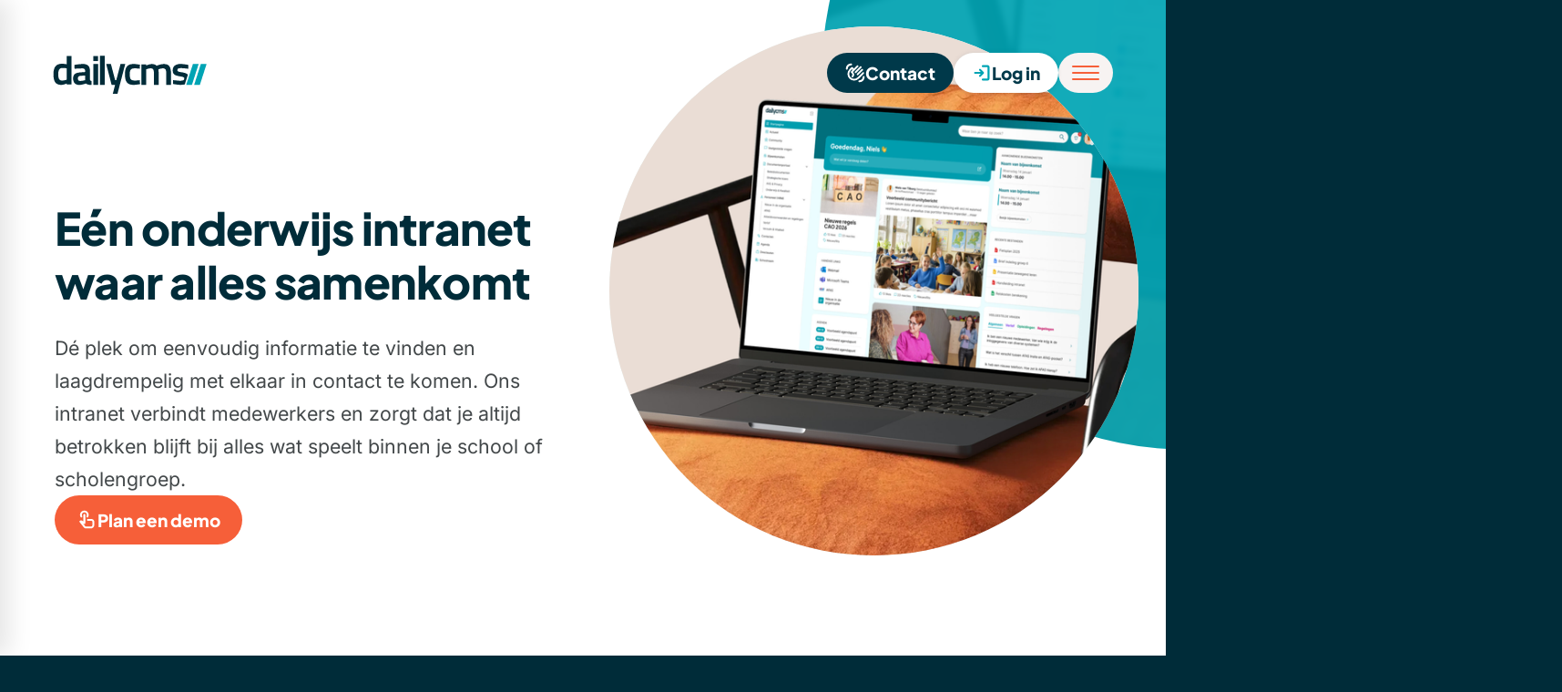

--- FILE ---
content_type: text/html
request_url: https://www.dailycms.com/onderwijs/sociaal-intranet/
body_size: 69297
content:
<!DOCTYPE html>
<html lang="nl" prefix="og: http://ogp.me/ns#">
	<head>
		<!--
        ###################################################################################
        
                   Technische realisatie | DailyCMS | https://www.dailycms.com
        
        ###################################################################################
-->
		<meta charset="utf-8">
		<link href="https://cdn.dailycms.com" rel="preconnect">
		<title>E&#233;n onderwijs intranet waar alles samenkomt</title>
		<link rel="preload" as="style" href="https://cdn.dailycms.com/css/reset-1.4.css" integrity="sha384-GAa2IDMmCNWycCbZz0X8Ej2jv1jx2DLd0z+pxkXLZxAA1MG6DHquwamfOIfG9xb7" crossorigin="anonymous">
		<link rel="preload" as="style" href="/css/78c319207a1a1da4-global.css" integrity="sha384-bNF0/236KJqgPXYK0c1EaquuMoIrKPA0EWYqNFQKbpZiDfwJSijTQ8ph36vxq0iA" crossorigin="anonymous">
		<link rel="preload" as="style" href="/css/e9a3698b2b3b2a9c-partfonticon-2-1-googlematerialsymbols-v206-rounded-400.css" integrity="sha384-BQi2BR6AZjWwca5VNAJe7Gjn5yGJNwh7s/nQEhoewjx4inwMINsP4bo6bujQsKeq" crossorigin="anonymous">
		<link rel="preload" as="style" href="/css/7d1cc7b136a02998-partfonticon-2-1-googlematerialsymbols-v206-rounded-500.css" integrity="sha384-hNTIM3fC7HzSDUdYGFXEwx9Eew6y1Mc6imgGsuJ7Jzn5tncgsMbd8U+swiT5RSUm" crossorigin="anonymous">
		<link rel="preload" as="style" href="/css/fbbab5d9af779cbe-partfonticon-2-1-googlematerialsymbols-v206-rounded-300.css" integrity="sha384-kpdwERoqYkcGvIQJWirfbs9zz5A6bI8Zhuv4owdOv06nHiedQWYJW+t65byAceMp" crossorigin="anonymous">
		<link rel="preload" as="style" href="/css/a3877845d3bc0884-fonts.css" integrity="sha384-/VFQXu11NrUGlk54AehFNT9nj8VzTZkkf22yQ+1JJeQok20JhhB7YzfKDL7nOdjZ" crossorigin="anonymous">
		<link rel="preload" as="style" href="/css/b2e909c0afe7fd33-index.css" integrity="sha384-bf6XBT2yTx/fUGZtDILxYgCoRTJ1o5f+ctRDm5OSc9GPDl8TFcXE+oaK04YPU7+E" crossorigin="anonymous">
		<link rel="preload" as="style" href="/css/1f1b25b88e98fa67-header.css" integrity="sha384-kWqnEutZy0lvosmaL843kox5KzvssrM17WVOVIbn2L96cdf5es8W8jzucwEFeaYW" crossorigin="anonymous">
		<link rel="preload" as="style" href="/css/431f2d4302dd8919-footer.css" integrity="sha384-rehSKit36C60ZJcDIpYybQZnpPMhb+GfUoqttenrPPmGV7ZNQx4Wta1vxtgtkLaQ" crossorigin="anonymous">
		<link rel="preload" as="style" href="https://cdn.dailycms.com/css/content-1.10.css" integrity="sha384-4/qWLzJTQV8VQfDj271sWu0SM3Jh7qmva6DPlUtaYu7WsAs2YndfZYG/Oa6EAvlA" crossorigin="anonymous">
		<link rel="preload" as="style" href="https://cdn.dailycms.com/css/partcookiewall-1.5.css" integrity="sha384-H6gqi3lxLV25Jq34+T6NaoWxs1xO8fRGlGfegg45FPUiQKjAmJ4EVoC5ZW7IVYtB" crossorigin="anonymous">
		<link rel="preload" as="style" href="/css/937fee612ff3c30e-partbutton-1.16.css" integrity="sha384-+yRCzRJ4G+mLKpPxJz9xyWVS4bAfDgAaay2+9UbMOfFOy/JTtEjBJvnGDam895A+" crossorigin="anonymous">
		<link rel="preload" as="style" href="/css/7bd4dc8a97271999-contentblocks.css" integrity="sha384-qMu8ykL1vWFny8QDtXtnozbpV8zuXQeR+KxZptX/McQ1I0fPTz3IU5bCSkiugE4a" crossorigin="anonymous">
		<link rel="preload" as="style" href="/css/68d5855d513ac522-partnavigation-3.2.css" integrity="sha384-OVmYgcWEeP17Ok3weFeUPDHZYvyNEzoXGh/NWq0B7dgK1VGMfrKQJ7IXxejmonfZ" crossorigin="anonymous">
		<link rel="preload" as="style" href="https://cdn.dailycms.com/css/partpopup-3.5.1.css" integrity="sha384-KFoGr+4svlv/OIUdUyWyssjyEhK5lAhXMMFdoLSrPjreg0qLfdR3GPWN8sQo5Qig" crossorigin="anonymous">
		<link rel="preload" as="style" href="https://cdn.dailycms.com/css/partloadinganimation-2.4.css" integrity="sha384-4+9ormsdr2cVegZg8iuqRggHzaiA7F00eSGNwkruQ9BlNXH9xY62pVu3RxwyvqLb" crossorigin="anonymous">
		<link rel="preload" as="style" href="https://cdn.dailycms.com/css/partfileimagegallery-2.18.css" integrity="sha384-3Vnc/j4EhgtlYu2ZIiP/vYaqRPkle7PZETHam0v6SNT8Xg6eysvQ2axXZ78NKeFS" crossorigin="anonymous">
		<link rel="preload" as="style" href="https://cdn.dailycms.com/css/partsliderscroll-1.3.css" integrity="sha384-yEIkspCAC7W7jFwa4F+E1BmTaO/HgFGYtfaQbbRLU0Ysbrahh+dyQn8689BQEAlU" crossorigin="anonymous">
		<link rel="preload" as="style" href="https://cdn.dailycms.com/css/partaccordioncontent-1.2.css" integrity="sha384-X2m3tHpiTUbBwH5nPXHQ4W5gOlG/ZY1ta8zBr/eaO2rbVPVxIIEx1AmXG/cAKAJe" crossorigin="anonymous">
		<link rel="preload" as="style" href="https://cdn.dailycms.com/css/partmessage-1.3.css" integrity="sha384-/omFLtvHpOIpF2V7y78SgCbmicHLeo3Vc/bOg3nyxaTiuFwOWl0jxxfdP//ERYAZ" crossorigin="anonymous">
		<link rel="preload" as="style" href="https://cdn.dailycms.com/css/partform3-1.5.3.css" integrity="sha384-2BCh4zBteV1zh3iKNaA+5NXOrMbVflcK9//SHh+mwQGr6drgPHMKZOzJwe5JZcow" crossorigin="anonymous">
		<link rel="preload" as="style" href="https://cdn.dailycms.com/css/partsocialmediaiconlist-1.css" integrity="sha384-BxVfG5w4maICHCvTow6ECMZODbTrPySI9cymPcd5/lt8CihpW72Ved8IApW1eoxS" crossorigin="anonymous">
		<link rel="preload" as="style" href="/css/6195a8198d58b6bf-partaccordionnavigation-1.5.css" integrity="sha384-9eTJ1wlEVvjot+mypLdylBu7/NCSVQQo2DVOS9f3iRAwAR9WbxELKE14fXpOTJdO" crossorigin="anonymous">
		<link rel="preload" as="style" href="/css/81fe3d3ccd8814a6-override.css" integrity="sha384-+K1EGFpKDs6LBdRzOORtqCydrU+b7W3F8XjdGJRZZuJaKq/MHDjn0VxvKHi7IU6i" crossorigin="anonymous">
		<link rel="preload" as="style" href="/css/cb87b55219c17a3a-responsive.css" integrity="sha384-VSDvETNM5MTUOyJCdDGslD6/AfoE6XyuoEBQfdpBzKyKVV+GuKfjRRTGOMBhpKa4" crossorigin="anonymous">
		<link rel="modulepreload" as="script" href="https://cdn.dailycms.com/css/partform3common-1.1.5.js" integrity="sha384-cGo3J8bZVgmu3rswzEYEDgCOiOm49XongEqwNy8fXoGnqs9SYMdDwkPtutOukN+q" crossorigin="anonymous" nonce="VWrNKNRLgkqBfKm9pjZ7Alb6u24syjru">
		<link rel="modulepreload" as="script" href="https://cdn.dailycms.com/css/partform3-1.1.5.js" integrity="sha384-Z+L7b3waFKuBjCotbc1t/ZZL8KBwbjqnb8qvek5XHKtF+yrkGRPc3iSJdStKArYs" crossorigin="anonymous" nonce="VWrNKNRLgkqBfKm9pjZ7Alb6u24syjru">
		<link rel="preload" as="script" href="https://cdn.dailycms.com/js/dompurify-3.2.7.js" integrity="sha384-qJNkHwhlYywDHfyoEe1np+1lYvX/8x+3gHCKFhSSBMQyCFlvFnn+zXmaebXl21rV" crossorigin="anonymous" nonce="VWrNKNRLgkqBfKm9pjZ7Alb6u24syjru">
		<link rel="preload" as="script" href="https://cdn.dailycms.com/js/uri-1.19.11.js" integrity="sha384-ru/shdpWzuoRNDd9lnKj/LKJb34Z/Ju451fIs2GeGkM//LMSJnX+hEzZrvHZzg1K" crossorigin="anonymous" nonce="VWrNKNRLgkqBfKm9pjZ7Alb6u24syjru">
		<link rel="preload" as="script" href="https://cdn.dailycms.com/js/framework-4.js" integrity="sha384-klvJgnY94slA5ijnXk6Oou9Uq/gNlMZ5rg2k37jYr/5Y0MAEf9VdGlnEtl0yc7u9" crossorigin="anonymous" nonce="VWrNKNRLgkqBfKm9pjZ7Alb6u24syjru">
		<link rel="preload" as="script" href="https://cdn.dailycms.com/js/jquery-3.7.2.js" integrity="sha384-X3D5tPgQ9jkPbKpNkQ9JjMdvbNU4xTtLXmPnyefmG7rRPp8DiOpLMrZ0A1jCQ/zb" crossorigin="anonymous" nonce="VWrNKNRLgkqBfKm9pjZ7Alb6u24syjru">
		<link rel="preload" as="script" href="https://cdn.dailycms.com/js/partajax-3.17.js" integrity="sha384-7EySy+mhqqPKeMoh+tssdqr9g7xFZQKIP96AlFo0zRZXwBKu642Aiff6svCGJuKI" crossorigin="anonymous" nonce="VWrNKNRLgkqBfKm9pjZ7Alb6u24syjru">
		<link rel="preload" as="script" href="/js/2424a7195d6b571c-index.js" integrity="sha384-VhGYl6w57MlUhEqPR/cu0X+DJ+wVZpOQAHv2MSQU0hS9MhjS0vWyQJEfd3qyNjTq" crossorigin="anonymous" nonce="VWrNKNRLgkqBfKm9pjZ7Alb6u24syjru">
		<link rel="preload" as="script" href="https://cdn.dailycms.com/js/partnavigation-3.js" integrity="sha384-mXaA2pwaisUI1DPhCeAS1ob1zsgYbjFfpDpNliLLZvMouUwSLsqojl6T/dqAFC0/" crossorigin="anonymous" nonce="VWrNKNRLgkqBfKm9pjZ7Alb6u24syjru">
		<link rel="preload" as="script" href="https://cdn.dailycms.com/js/partpopup-3.14.js" integrity="sha384-+lm2sC/LcQ9Ucz2FhRD0jSbu+UJ/OciIh18qZnce0uuF+hi8qx0/IL8nc6WzFsd4" crossorigin="anonymous" nonce="VWrNKNRLgkqBfKm9pjZ7Alb6u24syjru">
		<link rel="preload" as="script" href="/js/3917bc30cf9ec4d1-jquerylazysizes-5.3.2.js" integrity="sha384-N0hwywoqEWyVDpoTkT+BXt8qTJZuiAqwp2iAWnJKCXgj/cqiipFT3ja39oC6imm2" crossorigin="anonymous" nonce="VWrNKNRLgkqBfKm9pjZ7Alb6u24syjru">
		<link rel="preload" as="script" href="https://cdn.dailycms.com/js/partsliderscroll-1.6.js" integrity="sha384-K0nmLiDMzmDgHVB2xxfP6WGiUc0lOdL836q4g7BnTAgoMNtdJ8Ggb68rrsswkbcN" crossorigin="anonymous" nonce="VWrNKNRLgkqBfKm9pjZ7Alb6u24syjru">
		<link rel="preload" as="script" href="https://cdn.dailycms.com/js/parttranslation-1.0.2.js" integrity="sha384-SzAGXi32ZAtjMl0Sz10K4CM5kiXBLeK8ujUA6zI4YUZjPNTqklbxOaJlzvbFiCp3" crossorigin="anonymous" nonce="VWrNKNRLgkqBfKm9pjZ7Alb6u24syjru">
		<link rel="preload" as="script" href="https://cdn.dailycms.com/js/floatingui-1.6.13.js" integrity="sha384-2/cqixi2etF5hJBVgg7MgDPq12MW93mOAYaazG1EF58XmjrFgni9R3Ozo+XU+yYE" crossorigin="anonymous" nonce="VWrNKNRLgkqBfKm9pjZ7Alb6u24syjru">
		<meta name="description" content="D&#233; plek om eenvoudig informatie te vinden en laagdrempelig met elkaar in contact te komen.">
		<link rel="canonical" href="https://www.dailycms.com/onderwijs/sociaal-intranet/">
		<meta name="viewport" content="width=device-width, initial-scale=1.0">
		<meta property="og:type" content="website">
		<meta property="og:site_name" content="DailyCMS">
		<meta property="og:title" content="E&amp;#233;n onderwijs intranet waar alles samenkomt">
		<meta property="og:description" content="D&amp;#233; plek om eenvoudig informatie te vinden en laagdrempelig met elkaar in contact te komen.">
		<meta property="og:url" Content="https://www.dailycms.com/onderwijs/sociaal-intranet/">
		<meta property="og:locale" content="nl_NL">
		<meta property="og:image" Content="https://www.dailycms.com/image/14513-510/840x630/HU8tlaiAWE!oAcdyqDMcV5rdS7qWO80AdTy6qij_!IE-orange%20chair%20with%20intranet.jpg">
		<meta property="og:image:alt" content="Laptop op stoel met daarin een scherm van het intranet">
		<meta property="og:image:width" content="840">
		<meta property="og:image:height" content="630">
		<link rel="icon" sizes="any" href="/favicon.ico">
		<link rel="apple-touch-icon" href="/image/781-99/180x180/k3vdbu2Z_IlLDOA77PfFgtl0I39jj5VDl0vCZES5Ghg-favicon.png">
		<link rel="icon" type="image/png" sizes="192x192" href="/image/781-99/192x192/k3vdbu2Z_ImCGbMEjQPYpBBE1UpHQDVLpUoa9anOS4Y-favicon.png">
		<meta name="msapplication-TileColor" content="#FFFFFF">
		<meta name="msapplication-TileImage" content="/image/781-99/144x144/k3vdbu2Z_Ik15FOifI25nmG51s85SGNoUMkHEur_F!E-favicon.png">
		<script type="application/ld+json" nonce="VWrNKNRLgkqBfKm9pjZ7Alb6u24syjru">[{"@context":"http://schema.org/","@type":"Organization","@id":"https://www.dailycms.com/#Organization","name":"DailyCMS","url":"https://www.dailycms.com/","description":"Wij creëren vooruitgang door slimme digitale oplossingen te ontwikkelen voor optimaal gebruiksgemak en werkplezier.","logo":"https://www.dailycms.com/image/781-99/600x600/k3vdbu2Z_ImFqIqjqh9Gd0_2K_F_6nYUvI6EOqNVYiE-favicon.png","image":"https://www.dailycms.com/image/781-99/600x600/k3vdbu2Z_ImFqIqjqh9Gd0_2K_F_6nYUvI6EOqNVYiE-favicon.png","telephone":"+31183745434","email":"info@dailycms.com","address":{"@type":"PostalAddress","streetAddress":"Stationsweg 29","addressLocality":"Gorinchem","postalCode":"4205 AA","addressCountry":"NL"},"sameAs":["https://www.facebook.com/dailycms"],"openingHoursSpecification":[{"@type":"openingHoursSpecification","dayOfWeek":["Monday","Tuesday","Wednesday","Thursday","Friday"],"opens":"8:30","closes":"17:00"}]},{"@context":"http://schema.org/","@type":"Website","url":"https://www.dailycms.com/","name":"DailyCMS","potentialAction":null},{"@context":"http://schema.org/","@type":"BreadcrumbList","itemListElement":[{"@type":"ListItem","position":1,"item":{"@id":"https://www.dailycms.com/onderwijs/#BreadcrumbList","name":"Onderwijs"}},{"@type":"ListItem","position":2,"item":{"@id":"https://www.dailycms.com/onderwijs/sociaal-intranet/#BreadcrumbList","name":"Sociaal intranet"}}]},{"@context":"http://schema.org/","@type":"FAQPage","mainEntity":[{"@type":"Question","name":"Waarom een schoolintranet?","acceptedAnswer":{"@type":"Answer","text":"Eén omgeving voor samenwerking, communicatie en documentatie Uniformiteit in werkwijze en uitstraling Optimale betrokkenheid van alle medewerkers Door interactie meer dynamiek en nieuwe initiatieven"}},{"@type":"Question","name":"Wat zijn de kosten van een intranet laten maken?","acceptedAnswer":{"@type":"Answer","text":"De basis van ons intranet kost eenmalig €7000 en is aan te vullen met diverse modules zoals de community, bijeenkomsten en een branded app. De maandelijkse kosten zijn zo'n €1 tot €1,30 per gebruiker."}},{"@type":"Question","name":"Maken jullie ook volledige intranetten op maat?","acceptedAnswer":{"@type":"Answer","text":"Ja, absoluut. Wij bouwen geen standaard oplossingen, maar ontwikkelen een intranet volledig op maat dat naadloos aansluit op jullie processen en huisstijl."}},{"@type":"Question","name":"Hoe lang duurt het om het intranet op te zetten?","acceptedAnswer":{"@type":"Answer","text":"Beetje afhankelijk van de wensen maar doorgaans is de doorlooptijd 7 - 12 weken"}},{"@type":"Question","name":"Hoe gebruiksvriendelijk is het platform? Is er veel training nodig?","acceptedAnswer":{"@type":"Answer","text":"Juist de eenvoud maakt ons intranet zo fijn. Het platform is ontworpen voor maximaal gebruiksgemak. Medewerkers hebben geen training nodig en kunnen er direct mee aan de slag."}},{"@type":"Question","name":"Wat is een intranet?","acceptedAnswer":{"@type":"Answer","text":"Een intranet is de centrale plek waar informatie, nieuws en collega’s samenkomen. Het is een laagdrempelig platform om kennis te delen en effectief samen te werken binnen je school of scholengroep. Wil je meer weten over dit onderwerp? Lees dan: Wat is een intranet?"}}]}]</script>
		<link href="https://cdn.dailycms.com/css/reset-1.4.css" rel="stylesheet" integrity="sha384-GAa2IDMmCNWycCbZz0X8Ej2jv1jx2DLd0z+pxkXLZxAA1MG6DHquwamfOIfG9xb7" crossorigin="anonymous">
		<link href="/css/78c319207a1a1da4-global.css" rel="stylesheet" integrity="sha384-bNF0/236KJqgPXYK0c1EaquuMoIrKPA0EWYqNFQKbpZiDfwJSijTQ8ph36vxq0iA" crossorigin="anonymous">
		<link href="/css/e9a3698b2b3b2a9c-partfonticon-2-1-googlematerialsymbols-v206-rounded-400.css" rel="stylesheet" integrity="sha384-BQi2BR6AZjWwca5VNAJe7Gjn5yGJNwh7s/nQEhoewjx4inwMINsP4bo6bujQsKeq" crossorigin="anonymous">
		<link href="/css/7d1cc7b136a02998-partfonticon-2-1-googlematerialsymbols-v206-rounded-500.css" rel="stylesheet" integrity="sha384-hNTIM3fC7HzSDUdYGFXEwx9Eew6y1Mc6imgGsuJ7Jzn5tncgsMbd8U+swiT5RSUm" crossorigin="anonymous">
		<link href="/css/fbbab5d9af779cbe-partfonticon-2-1-googlematerialsymbols-v206-rounded-300.css" rel="stylesheet" integrity="sha384-kpdwERoqYkcGvIQJWirfbs9zz5A6bI8Zhuv4owdOv06nHiedQWYJW+t65byAceMp" crossorigin="anonymous">
		<link href="/css/a3877845d3bc0884-fonts.css" rel="stylesheet" integrity="sha384-/VFQXu11NrUGlk54AehFNT9nj8VzTZkkf22yQ+1JJeQok20JhhB7YzfKDL7nOdjZ" crossorigin="anonymous">
		<link href="/css/b2e909c0afe7fd33-index.css" rel="stylesheet" integrity="sha384-bf6XBT2yTx/fUGZtDILxYgCoRTJ1o5f+ctRDm5OSc9GPDl8TFcXE+oaK04YPU7+E" crossorigin="anonymous">
		<link href="/css/1f1b25b88e98fa67-header.css" rel="stylesheet" integrity="sha384-kWqnEutZy0lvosmaL843kox5KzvssrM17WVOVIbn2L96cdf5es8W8jzucwEFeaYW" crossorigin="anonymous">
		<link href="/css/431f2d4302dd8919-footer.css" rel="stylesheet" integrity="sha384-rehSKit36C60ZJcDIpYybQZnpPMhb+GfUoqttenrPPmGV7ZNQx4Wta1vxtgtkLaQ" crossorigin="anonymous">
		<link href="https://cdn.dailycms.com/css/content-1.10.css" rel="stylesheet" integrity="sha384-4/qWLzJTQV8VQfDj271sWu0SM3Jh7qmva6DPlUtaYu7WsAs2YndfZYG/Oa6EAvlA" crossorigin="anonymous">
		<link href="https://cdn.dailycms.com/css/partcookiewall-1.5.css" rel="stylesheet" integrity="sha384-H6gqi3lxLV25Jq34+T6NaoWxs1xO8fRGlGfegg45FPUiQKjAmJ4EVoC5ZW7IVYtB" crossorigin="anonymous">
		<link href="/css/937fee612ff3c30e-partbutton-1.16.css" rel="stylesheet" integrity="sha384-+yRCzRJ4G+mLKpPxJz9xyWVS4bAfDgAaay2+9UbMOfFOy/JTtEjBJvnGDam895A+" crossorigin="anonymous">
		<link href="/css/7bd4dc8a97271999-contentblocks.css" rel="stylesheet" integrity="sha384-qMu8ykL1vWFny8QDtXtnozbpV8zuXQeR+KxZptX/McQ1I0fPTz3IU5bCSkiugE4a" crossorigin="anonymous">
		<link href="/css/68d5855d513ac522-partnavigation-3.2.css" rel="stylesheet" integrity="sha384-OVmYgcWEeP17Ok3weFeUPDHZYvyNEzoXGh/NWq0B7dgK1VGMfrKQJ7IXxejmonfZ" crossorigin="anonymous">
		<link href="https://cdn.dailycms.com/css/partpopup-3.5.1.css" rel="stylesheet" integrity="sha384-KFoGr+4svlv/OIUdUyWyssjyEhK5lAhXMMFdoLSrPjreg0qLfdR3GPWN8sQo5Qig" crossorigin="anonymous">
		<link href="https://cdn.dailycms.com/css/partloadinganimation-2.4.css" rel="stylesheet" integrity="sha384-4+9ormsdr2cVegZg8iuqRggHzaiA7F00eSGNwkruQ9BlNXH9xY62pVu3RxwyvqLb" crossorigin="anonymous">
		<link href="https://cdn.dailycms.com/css/partfileimagegallery-2.18.css" rel="stylesheet" integrity="sha384-3Vnc/j4EhgtlYu2ZIiP/vYaqRPkle7PZETHam0v6SNT8Xg6eysvQ2axXZ78NKeFS" crossorigin="anonymous">
		<link href="https://cdn.dailycms.com/css/partsliderscroll-1.3.css" rel="stylesheet" integrity="sha384-yEIkspCAC7W7jFwa4F+E1BmTaO/HgFGYtfaQbbRLU0Ysbrahh+dyQn8689BQEAlU" crossorigin="anonymous">
		<link href="https://cdn.dailycms.com/css/partaccordioncontent-1.2.css" rel="stylesheet" integrity="sha384-X2m3tHpiTUbBwH5nPXHQ4W5gOlG/ZY1ta8zBr/eaO2rbVPVxIIEx1AmXG/cAKAJe" crossorigin="anonymous">
		<link href="https://cdn.dailycms.com/css/partmessage-1.3.css" rel="stylesheet" integrity="sha384-/omFLtvHpOIpF2V7y78SgCbmicHLeo3Vc/bOg3nyxaTiuFwOWl0jxxfdP//ERYAZ" crossorigin="anonymous">
		<link href="https://cdn.dailycms.com/css/partform3-1.5.3.css" rel="stylesheet" integrity="sha384-2BCh4zBteV1zh3iKNaA+5NXOrMbVflcK9//SHh+mwQGr6drgPHMKZOzJwe5JZcow" crossorigin="anonymous">
		<link href="https://cdn.dailycms.com/css/partsocialmediaiconlist-1.css" rel="stylesheet" integrity="sha384-BxVfG5w4maICHCvTow6ECMZODbTrPySI9cymPcd5/lt8CihpW72Ved8IApW1eoxS" crossorigin="anonymous">
		<link href="/css/6195a8198d58b6bf-partaccordionnavigation-1.5.css" rel="stylesheet" integrity="sha384-9eTJ1wlEVvjot+mypLdylBu7/NCSVQQo2DVOS9f3iRAwAR9WbxELKE14fXpOTJdO" crossorigin="anonymous">
		<link href="/css/81fe3d3ccd8814a6-override.css" rel="stylesheet" integrity="sha384-+K1EGFpKDs6LBdRzOORtqCydrU+b7W3F8XjdGJRZZuJaKq/MHDjn0VxvKHi7IU6i" crossorigin="anonymous">
		<link href="/css/cb87b55219c17a3a-responsive.css" rel="stylesheet" integrity="sha384-VSDvETNM5MTUOyJCdDGslD6/AfoE6XyuoEBQfdpBzKyKVV+GuKfjRRTGOMBhpKa4" crossorigin="anonymous">
		<script nonce="VWrNKNRLgkqBfKm9pjZ7Alb6u24syjru">"serviceWorker"in navigator&&navigator.serviceWorker.getRegistrations().then((function(e){for(let r of e)r.unregister()}));</script>
		<script src="https://cdn.dailycms.com/css/partform3common-1.1.5.js" integrity="sha384-cGo3J8bZVgmu3rswzEYEDgCOiOm49XongEqwNy8fXoGnqs9SYMdDwkPtutOukN+q" crossorigin="anonymous" type="module" nonce="VWrNKNRLgkqBfKm9pjZ7Alb6u24syjru"></script>
		<script src="https://cdn.dailycms.com/css/partform3-1.1.5.js" integrity="sha384-Z+L7b3waFKuBjCotbc1t/ZZL8KBwbjqnb8qvek5XHKtF+yrkGRPc3iSJdStKArYs" crossorigin="anonymous" type="module" nonce="VWrNKNRLgkqBfKm9pjZ7Alb6u24syjru"></script>
		<script nonce="VWrNKNRLgkqBfKm9pjZ7Alb6u24syjru">window.frontendTranslateDataVersion = '33fd359b-7a12-5250-b9cf-4d1bf75adb37';</script>
		<script nonce="VWrNKNRLgkqBfKm9pjZ7Alb6u24syjru">window.dataLayer = window.dataLayer || [];function gtag(){dataLayer.push(arguments);}if(typeof gtag === "function"){gtag("consent", "default",{ "ad_storage": "denied","ad_user_data": "denied","ad_personalization": "denied","analytics_storage": "denied"});}</script>
		<script nonce="VWrNKNRLgkqBfKm9pjZ7Alb6u24syjru">(function(w,d,s,l,i){w[l]=w[l]||[];w[l].push({'gtm.start':new Date().getTime(),event:'gtm.js'});var f=d.getElementsByTagName(s)[0],j=d.createElement(s),dl=l!='dataLayer'?'&l='+l:'';j.async=true;j.src='https://www.googletagmanager.com/gtm.js?id='+i+dl;f.parentNode.insertBefore(j, f);})(window, document,'script','dataLayer','GTM-NHGCBZ');</script>
	</head>
	<body>
		<noscript>
			<iframe credentialless src="https://www.googletagmanager.com/ns.html?id=GTM-NHGCBZ" height="0" width="0" style="display:none;visibility:hidden"></iframe>
		</noscript>
		<header id="stickyTopBar">
			<div class="container">
				<a id="logo" title="Home" hreflang="nl" href="/">
					<svg viewBox="0 0 169 42">
						<path d="M168.826 9.262l-7.374 22.93h-6.293l7.374-22.93M160.114 9.29l-7.375 22.93h-6.293l7.374-22.93"></path>
						<path d="M44.458.56h5.182v5.5h-5.182z"></path>
						<path d="M20.484 31.71h-5.24v-1.048s-3.245 1.56-5.922 1.56c-6.064 0-8.655-3.346-8.655-11.736 0-7.964 3.018-11.48 9.48-11.48 1.766 0 4.87.54 5.098.568V.617h5.24V31.71zm-5.24-5.186v-12.5c-.227 0-2.818-.397-4.726-.397-3.132 0-4.555 2.012-4.555 6.888 0 5.385 1.423 6.887 4.185 6.973 2.22-.03 5.097-.964 5.097-.964zM40.7 25.76c.056 1.53.54 1.983 1.878 2.21l-.17 4.28c-3.56 0-4.727-.54-6.094-1.53 0 0-3.93 1.53-7.43 1.53-4.33 0-6.607-2.693-6.607-7.03 0-4.705 2.677-6.32 7.603-6.69l5.637-.453v-1.332c0-1.73-1.082-2.636-2.82-2.636-3.358 0-8.797.396-8.797.396l-.17-4.252s5.865-.964 9.253-.964c5.01 0 7.745 2.013 7.745 7.427v9.042h-.03zm-10.194-3.516c-1.965.17-3.018 1.02-3.018 2.806 0 1.842.826 2.863 2.335 2.863 2.42 0 5.694-.88 5.694-.88V21.96l-5.01.284zM44.458 9.233h5.182v22.96h-5.182zM51.804.333h5.182V32.22h-5.182M63.762 9.262L68.46 27.12h1.196L74.354 9.26h5.154L70.994 42H65.84l2.506-9.807H64.53l-5.92-22.96h5.152M95.652 10.084l-.17 4.365s-3.59-.398-5.326-.398c-4.64 0-5.694 1.672-5.694 6.406 0 5.272.968 7 5.75 7 1.738 0 5.326-.396 5.326-.396l.142 4.365s-4.64.794-7.06.794c-6.92 0-9.426-3.372-9.426-11.734 0-7.88 2.79-11.224 9.567-11.224 2.42 0 6.892.822 6.892.822zM97.36 32.22V9.8h5.153v1.22s1.908-1.02 3.958-1.39c.827-.17 1.68-.31 2.364-.31 2.335.084 3.958.707 5.097 1.898 1.994-.766 5.24-1.928 7.916-1.928 6.207 0 7.916 3.373 7.916 11.225V32.25h-5.182V22.5c0-6.067-.086-8.448-3.73-8.448-2.22 0-4.926 1.077-4.954 1.134.142.312.313 3.316.313 5.385v11.623h-5.183V20.656c0-4.76-.456-6.604-3.73-6.604-1.993 0-4.727 1.02-4.727 1.02v17.12h-5.21v.03zM148.298 21.025c-1.168-1.39-3.332-2.126-6.805-2.664-3.787-.566-4.727-.935-4.727-2.295 0-1.673 1.082-2.24 3.787-2.24 2.733 0 8.2.71 8.2.71l.086-4.253s-5.326-1.02-8.657-1.02c-4.556 0-8.6 1.927-8.6 6.944 0 4.564 2.564 5.81 8.372 6.718 3.645.567 4.385.964 4.385 2.38 0 1.758-1.196 2.382-4.385 2.382-2.335 0-7.83-.71-7.83-.71l-.17 4.253s5.295.963 8.513.963c1.68 0 3.188-.17 4.44-.567l3.39-10.6z"></path>
					</svg>
				</a>
				<nav id="partNavigation7017665" class="partNavigation partNavigation3" aria-label="Main menu" data-triggerDropdown="Hover">
					<ul class="navigation-menu navigation-menu--level0" role="menubar">
						<li role="none" data-showdropdown="false" data-add-position-relative>
							<a class="navigation-button" href="/websites/" role="menuitem" aria-expanded="false" aria-haspopup="true">
								<span class="label">Websites</span>
								<span class="dropdownIcon" aria-hidden>
									<svg class="partSvg keyboardArrowDown" viewBox="0 0 12 8">
										<path d="M1.41 0.59L6 5.17 10.59 0.59 12 2 6 8 0 2z"></path>
									</svg>
								</span>
							</a>
							<div class="navigationDropdown navigationDropdown--default">
								<ul class="navigationDropdown-menu navigationDropdown-menu--level1" role="menu">
									<li role="none">
										<a class="navigation-button" href="/websites/uxui-design/" role="menuitem">
											<span class="label">UX/UI design</span>
										</a>
									</li>
									<li role="none">
										<a class="navigation-button" href="/websites/maatwerk-websites/" role="menuitem">
											<span class="label">Maatwerk websites</span>
										</a>
									</li>
									<li role="none">
										<a class="navigation-button" href="/websites/maatwerk-webshops/" role="menuitem">
											<span class="label">Maatwerk webshops</span>
										</a>
									</li>
									<li role="none">
										<a class="navigation-button" href="/websites/templates-websites/" role="menuitem">
											<span class="label">Templates websites</span>
										</a>
									</li>
									<li role="none">
										<a class="navigation-button" href="/websites/websites-voor-makelaars/" role="menuitem">
											<span class="label">Websites voor makelaars</span>
										</a>
									</li>
									<li role="none">
										<a class="navigation-button" href="/websites/van-design-naar-website/" role="menuitem">
											<span class="label">Van design naar website</span>
										</a>
									</li>
								</ul>
							</div>
						</li>
						<li role="none" data-showdropdown="false" data-add-position-relative>
							<a class="navigation-button" href="/applicaties/" role="menuitem" aria-expanded="false" aria-haspopup="true">
								<span class="label">Applicaties</span>
								<span class="dropdownIcon" aria-hidden>
									<svg class="partSvg keyboardArrowDown" viewBox="0 0 12 8">
										<path d="M1.41 0.59L6 5.17 10.59 0.59 12 2 6 8 0 2z"></path>
									</svg>
								</span>
							</a>
							<div class="navigationDropdown navigationDropdown--default">
								<ul class="navigationDropdown-menu navigationDropdown-menu--level1" role="menu">
									<li role="none">
										<a class="navigation-button" href="/applicaties/maatwerk-webapplicaties/" role="menuitem">
											<span class="label">Maatwerk webapplicaties</span>
										</a>
									</li>
									<li role="none">
										<a class="navigation-button" href="/applicaties/sociaal-intranet/" role="menuitem">
											<span class="label">Sociaal intranet</span>
										</a>
									</li>
									<li role="none">
										<a class="navigation-button" href="/applicaties/datakoppelingen-(apis)/" role="menuitem">
											<span class="label">Datakoppelingen (API&#39;s)</span>
										</a>
									</li>
								</ul>
							</div>
						</li>
						<li role="none" data-showdropdown="false" data-add-position-relative>
							<a class="navigation-button navigation-button--selected" href="/onderwijs/" role="menuitem" aria-expanded="false" aria-haspopup="true">
								<span class="label">Onderwijs</span>
								<span class="dropdownIcon" aria-hidden>
									<svg class="partSvg keyboardArrowDown" viewBox="0 0 12 8">
										<path d="M1.41 0.59L6 5.17 10.59 0.59 12 2 6 8 0 2z"></path>
									</svg>
								</span>
							</a>
							<div class="navigationDropdown navigationDropdown--default">
								<ul class="navigationDropdown-menu navigationDropdown-menu--level1" role="menu">
									<li role="none">
										<a class="navigation-button" href="/onderwijs/schoolwebsite/" role="menuitem">
											<span class="label">Schoolwebsite</span>
										</a>
									</li>
									<li role="none">
										<a class="navigation-button" href="/onderwijs/websites-voor-scholengroepen/" role="menuitem">
											<span class="label">Websites voor scholengroepen</span>
										</a>
									</li>
									<li role="none">
										<a class="navigation-button" href="/onderwijs/werken-bij-websites/" role="menuitem">
											<span class="label">Werken-bij websites</span>
										</a>
									</li>
									<li role="none">
										<a class="navigation-button navigation-button--selected" href="/onderwijs/sociaal-intranet/" role="menuitem" aria-current="page">
											<span class="label">Sociaal intranet</span>
										</a>
									</li>
									<li role="none">
										<a class="navigation-button" href="/onderwijs/online-aanmeldformulier-nieuwe-leerlingen/" role="menuitem">
											<span class="label">Online aanmeldformulier nieuwe leerlingen</span>
										</a>
									</li>
								</ul>
							</div>
						</li>
						<li role="none">
							<a class="navigation-button" href="/klantcases/" role="menuitem">
								<span class="label">Klantcases</span>
							</a>
						</li>
						<li role="none">
							<a class="navigation-button" href="/over-ons/" role="menuitem">
								<span class="label">Over ons</span>
							</a>
						</li>
					</ul>
				</nav>
				<div id="rightContactContainer">
					<a id="partButton29335286" class="partButton partButton1 trackingIdContact solid partButton--turquoiseDark" aria-label="Contact" title="Contact" href="/contact/">
						<span class="buttonIcon" aria-hidden="true">
							<span class="partFontIcon partFontIcon2 fontIconGoogleMaterialSymbols-rounded-500-v206 partFontIcon2--inlineSvg" aria-hidden="true" data-name="waving_hand"><svg viewBox="0 -960 960 960"><path d="M678.57-29.67q-19.16 0-32.33-13.54-13.17-13.53-13.17-32.7 0-19.18 13.17-32.35 13.17-13.17 32.33-13.17 66 0 113-47t47-113q0-19.19 13.53-32.73 13.53-13.54 32.71-13.54 19.17 0 32.34 13.54 13.18 13.54 13.18 32.73 0 104.46-73.65 178.11-73.65 73.65-178.11 73.65ZM75.91-633.07q-19.17 0-32.7-13.17-13.54-13.17-13.54-32.33 0-104.46 73.65-178.11 73.65-73.65 178.11-73.65 19.19 0 32.73 13.18 13.54 13.17 13.54 32.34 0 19.18-13.54 32.71-13.54 13.53-32.73 13.53-66 0-113 47t-47 113q0 19.16-13.17 32.33-13.17 13.17-32.35 13.17Zm697.63-150.65q12.96 12.96 12.84 30.15-.12 17.2-13.08 30.16L526.48-475.83q-11.96 12.72-29.77 12.34-17.82-.38-30.54-12.23-12.71-12.92-12.71-30.69 0-17.76 12.71-30.48L713-783.72q12.98-12.95 30.28-12.95 17.31 0 30.26 12.95Zm71.24 128.44q12.96 12.95 12.96 30.41t-12.96 30.41L626.2-375.87q-12.2 12.2-29.78 12.08-17.57-.12-30.53-12.32-12.72-12.96-13.1-30.65-.38-17.7 12.34-30.41l218.35-218.35q12.95-12.96 30.65-12.84 17.7.12 30.65 13.08ZM203.11-200.72q-93.39-93.39-94.23-224.74-.84-131.34 92.32-224.5l94.63-94.87q13.76-13.67 32.1-13.67 18.35 0 32.03 13.67l25.5 25.5q8.67 8.68 14.51 18.33 5.83 9.65 10.36 20.04L559.04-830.2q12.96-12.95 30.54-13.07 17.57-.12 30.53 12.78 12.96 12.91 12.96 30.66 0 17.74-12.96 30.7L448.78-598.04l-79.98 79.45 14.46 14.46q46.96 46.96 45.44 112.39-1.53 65.44-49.23 113.14l-1.01 1.01q-11.9 11.96-29.75 11.96-17.84 0-30.56-11.85-12.72-12.92-12.72-30.69 0-17.76 12.72-30.48l.24-.24q22.04-22.04 23.95-52.47 1.9-30.42-20.14-52.47L279.26-486q-13.67-13.59-13.67-32.29 0-18.69 13.67-32.36l49.35-48.59q11.76-11.76 11.4-28.02-.36-16.26-12.12-28.02l-66.39 66.39q-68.24 68.24-67.4 163.81.83 95.58 69.31 164.06 68.24 68.24 163.24 68.12 95-.12 163.24-68.36l240.44-241.2q12.95-12.95 30.53-12.95 17.57 0 30.53 12.95 12.96 12.96 12.96 30.54 0 17.57-12.96 30.53L650.2-200.96q-93.16 93.16-223.55 93.28-130.39.12-223.54-93.04Zm223.54-223.54Z"></path></svg></span>
						</span>
						<span class="buttonLabel" aria-hidden="true">Contact</span>
					</a>
					<a id="partButton41044881" class="partButton partButton1 trackingIdLogin solid partButton--white" aria-label="Log in" title="Log in" href="https://cms.dailycms.com/" target="_blank" rel="noopener">
						<span class="buttonIcon" aria-hidden="true">
							<span class="partFontIcon partFontIcon2 fontIconGoogleMaterialSymbols-rounded-500-v206 partFontIcon2--inlineSvg" aria-hidden="true" data-name="login"><svg viewBox="0 -960 960 960"><path d="M523.59-111.87q-19.16 0-32.33-13.17-13.17-13.18-13.17-32.33t13.17-32.33q13.17-13.17 32.33-13.17h233.54v-554.26H523.59q-19.16 0-32.33-13.17-13.17-13.18-13.17-32.33t13.17-32.33q13.17-13.17 32.33-13.17h233.54q37.78 0 64.39 26.61t26.61 64.39v554.26q0 37.78-26.61 64.39t-64.39 26.61H523.59ZM428.35-434.5H157.37q-19.15 0-32.33-13.17-13.17-13.18-13.17-32.33t13.17-32.33q13.18-13.17 32.33-13.17h270.98l-69.5-69.5q-12.68-12.67-12.68-31.07 0-18.39 12.68-31.82 12.67-13.68 31.7-14.06 19.04-.38 32.71 13.3l146.83 146.82q13.43 13.68 13.43 31.83t-13.43 31.83L423.26-301.35q-13.43 13.68-32.21 13.3-18.77-.38-32.2-14.06-12.68-13.43-12.3-32.21.38-18.77 13.06-31.44l68.74-68.74Z"></path></svg></span>
						</span>
						<span class="buttonLabel" aria-hidden="true">Log in</span>
					</a>
					<button class="slideOver-button slideOver-button--open" aria-label="Open menu" aria-controls="slideOver-window-menu">
						<span class="icon">
							<span class="icon-bar"></span>
							<span class="icon-bar"></span>
							<span class="icon-bar"></span>
						</span>
						<span class="label" aria-hidden="true">Menu</span>
					</button>
				</div>
			</div>
		</header>
		<div id="stickyTopBarGhost"></div>
		<main id="main">
			<section id="introTextAndImage">
				<div class="container">
					<div class="text">
						<h1 class="partHeading h1 heading-long-text">
							E&#233;n onderwijs intranet waar alles samenkomt
						</h1>
						<div class="partContentText partContentText1 coreContent coreContent1">
							<p>D&#233; plek om eenvoudig informatie te vinden en laagdrempelig met elkaar in contact te komen. Ons intranet verbindt medewerkers en zorgt dat je altijd betrokken blijft bij alles wat speelt binnen je school of scholengroep.</p>
						</div>
						<div class="partContentCode partContentCode1 coreContent coreContent1">
							<div class="partButtonContentContainer">
								<button id="partButton25592678" class="partButton partButton1 trackingIdPlaneendemo default" type="button" aria-label="Plan een demo" title="Plan een demo" data-partpopup-group="popUpForm" data-partpopup-slide-id="partButton25592678">
									<span class="buttonIcon" aria-hidden="true">
										<span class="partFontIcon partFontIcon2 fontIconGoogleMaterialSymbols-rounded-500-v206 partFontIcon2--inlineSvg" aria-hidden="true" data-name="touch_app"><svg viewBox="0 -960 960 960"><path d="M411.59-71.87q-31.92 0-59.85-13.68-27.93-13.69-47.31-38.78l-198.6-252.84q-9.92-11.63-8.32-27.36 1.6-15.73 12.47-25.64l.95-.72q22.4-21.72 52.91-25.48 30.51-3.76 56.9 12.44l67.3 40.45V-721.2q0-18.67 12.82-31.48 12.81-12.82 31.5-12.82 18.68 0 31.87 12.82 13.18 12.81 13.18 31.48v394.5q0 26.35-23.13 39.29-23.13 12.93-46-.5l-36.95-22.24L375.8-177.63q6.72 7.96 15.87 12.55 9.15 4.6 19.44 4.6h232.72q31.22 0 53.46-22.23 22.23-22.24 22.23-53.46v-151.87q0-20.11-13.89-34t-34-13.89H501.72q-18.68 0-31.49-12.82-12.82-12.82-12.82-31.49 0-18.67 12.82-31.49 12.81-12.81 31.49-12.81h169.91q56.7 0 96.6 39.9 39.9 39.9 39.9 96.6v151.87q0 67.91-48.2 116.1-48.19 48.2-116.1 48.2H411.59Zm83.95-270.76ZM474.93-594.5q-18.67 0-31.48-12.82-12.82-12.81-12.82-31.48 0-3.2 5.72-22.16 8-14 12-28.5t4-31.5q0-50-35-85t-85-35q-50 0-85 35t-35 85q0 17 4 31.5t12 28.5q3.24 5.48 4.48 11 1.24 5.53 1.24 11.05 0 18.78-12.44 31.59-12.43 12.82-31.11 12.82-12.43 0-22.77-6.6t-16.05-16.79q-13.24-22.96-20.6-48.97-7.36-26.01-7.36-54.1 0-86.57 61.02-147.59 61.02-61.02 147.6-61.02 86.57 0 147.59 61.03 61.01 61.03 61.01 147.61 0 28.17-7.36 54.13-7.36 25.95-20.6 48.91-5.72 10.19-15.67 16.79-9.96 6.6-22.4 6.6Z"></path></svg></span>
									</span>
									<span class="buttonLabel" aria-hidden="true">Plan een demo</span>
								</button>
							</div>
						</div>
					</div>
					<div class="image">
						<div class="image-primary">
							<div class="partContentFileImageGallery partContentFileImageGallery2 coreContent coreContent1 single">
								<div class="contentFileImage">
									<figure>
										<div class="imagePlaceholderContainer">
											<div class="imagePlaceholder" style="padding-bottom:100%;"></div>
											<picture>
												<source data-sizes="auto" type="image/webp" data-src="/image/14513-510/630x630/HU8tlaiAWE9lRSvRs4nat7Otm77bA0ecIav6H9rJRc8-orange%20chair%20with%20intranet.webp" srcset="/image/14513-510/210x210/HU8tlaiAWE9hlVL2bBcH8qzeEERmwMkTG6E4kF6EO4E-orange%20chair%20with%20intranet.webp" data-srcset="/image/14513-510/630x630/HU8tlaiAWE9lRSvRs4nat7Otm77bA0ecIav6H9rJRc8-orange%20chair%20with%20intranet.webp 630w, /image/14513-510/315x315/HU8tlaiAWE_fKFDqJNlXb71wj!74vQtJmBFQD5_!7CI-orange%20chair%20with%20intranet.webp 315w, /image/14513-510/1260x1260/HU8tlaiAWE_1!QiyPj9j95ibIvIZHySd_ZSvEUMkU6Q-orange%20chair%20with%20intranet.webp 1260w">
												<img class="lazyload" alt="Laptop op stoel met daarin een scherm van het intranet" data-sizes="auto" data-src="/image/14513-510/630x630/HU8tlaiAWE9lRSvRs4nat7Otm77bA0ec!mZAoeF2Y14-orange%20chair%20with%20intranet.jpg" src="/image/14513-510/210x210/HU8tlaiAWE9hlVL2bBcH8qzeEERmwMkTamuVA0L2CPc-orange%20chair%20with%20intranet.jpg" data-srcset="/image/14513-510/630x630/HU8tlaiAWE9lRSvRs4nat7Otm77bA0ec!mZAoeF2Y14-orange%20chair%20with%20intranet.jpg 630w, /image/14513-510/315x315/HU8tlaiAWE_fKFDqJNlXb71wj!74vQtJSOUIRdTPUAc-orange%20chair%20with%20intranet.jpg 315w, /image/14513-510/1260x1260/HU8tlaiAWE_1!QiyPj9j95ibIvIZHySdsQLgvBUf0_M-orange%20chair%20with%20intranet.jpg 1260w">
											</picture>
										</div>
									</figure>
								</div>
							</div>
						</div>
						<div class="image-secondary">
							<div class="partContentFileImageGallery partContentFileImageGallery2 coreContent coreContent1 single">
								<div class="contentFileImage">
									<figure>
										<div class="imagePlaceholderContainer">
											<div class="imagePlaceholder" style="padding-bottom:100%;"></div>
											<picture>
												<source data-sizes="auto" type="image/webp" data-src="/image/14513-510/630x630/HU8tlaiAWE9lRSvRs4nat7Otm77bA0ecIav6H9rJRc8-orange%20chair%20with%20intranet.webp" srcset="/image/14513-510/210x210/HU8tlaiAWE9hlVL2bBcH8qzeEERmwMkTG6E4kF6EO4E-orange%20chair%20with%20intranet.webp" data-srcset="/image/14513-510/630x630/HU8tlaiAWE9lRSvRs4nat7Otm77bA0ecIav6H9rJRc8-orange%20chair%20with%20intranet.webp 630w, /image/14513-510/315x315/HU8tlaiAWE_fKFDqJNlXb71wj!74vQtJmBFQD5_!7CI-orange%20chair%20with%20intranet.webp 315w, /image/14513-510/1260x1260/HU8tlaiAWE_1!QiyPj9j95ibIvIZHySd_ZSvEUMkU6Q-orange%20chair%20with%20intranet.webp 1260w">
												<img class="lazyload" alt="Laptop op stoel met daarin een scherm van het intranet" data-sizes="auto" data-src="/image/14513-510/630x630/HU8tlaiAWE9lRSvRs4nat7Otm77bA0ec!mZAoeF2Y14-orange%20chair%20with%20intranet.jpg" src="/image/14513-510/210x210/HU8tlaiAWE9hlVL2bBcH8qzeEERmwMkTamuVA0L2CPc-orange%20chair%20with%20intranet.jpg" data-srcset="/image/14513-510/630x630/HU8tlaiAWE9lRSvRs4nat7Otm77bA0ec!mZAoeF2Y14-orange%20chair%20with%20intranet.jpg 630w, /image/14513-510/315x315/HU8tlaiAWE_fKFDqJNlXb71wj!74vQtJSOUIRdTPUAc-orange%20chair%20with%20intranet.jpg 315w, /image/14513-510/1260x1260/HU8tlaiAWE_1!QiyPj9j95ibIvIZHySdsQLgvBUf0_M-orange%20chair%20with%20intranet.jpg 1260w">
											</picture>
										</div>
									</figure>
								</div>
							</div>
						</div>
					</div>
				</div>
			</section>
			<section class="contentLogoCarousel">
				<div class="carousel" data-list-amount="8" style="--carousel-list-amount: 8;">
					<div class="carousel-list">
						<div class="carousel-item">
							<div class="partContentFileImageGallery partContentFileImageGallery2 coreContent coreContent1 single centerAlign">
								<div class="contentFileImage">
									<figure style="width:122px">
										<div class="imagePlaceholderContainer">
											<div class="imagePlaceholder" style="padding-bottom:40.9%;"></div>
											<picture>
												<source data-sizes="auto" type="image/webp" data-src="/image/12042-508/140x50/WAEeAbEM3DvMT4fb9wzRxLBuQyJcz4pYSBOfBJ6AiM8-fluenta.webp" srcset="/image/12042-508/140x50/WAEeAbEM3DvMT4fb9wzRxLBuQyJcz4pYSBOfBJ6AiM8-fluenta.webp" data-srcset="/image/12042-508/140x50/WAEeAbEM3DvMT4fb9wzRxLBuQyJcz4pYSBOfBJ6AiM8-fluenta.webp 122w, /image/12042-508/244x100/WAEeAbEM3DtDJa3xmzkc2mr21VALehNcBH7Yv191hS8-fluenta.webp 244w">
												<img class="lazyload" alt="fluenta" data-sizes="auto" data-src="/image/12042-508/140x50/WAEeAbEM3DvMT4fb9wzRxGxjdy0VAlzPC7WFID6!YWk-fluenta.png" src="/image/12042-508/140x50/WAEeAbEM3DvMT4fb9wzRxGxjdy0VAlzPC7WFID6!YWk-fluenta.png" data-srcset="/image/12042-508/140x50/WAEeAbEM3DvMT4fb9wzRxGxjdy0VAlzPC7WFID6!YWk-fluenta.png 122w, /image/12042-508/244x100/WAEeAbEM3DtDJa3xmzkc2mr21VALehNc9!KIi1tl7qI-fluenta.png 244w">
											</picture>
										</div>
									</figure>
								</div>
							</div>
						</div>
						<div class="carousel-item">
							<div class="partContentFileImageGallery partContentFileImageGallery2 coreContent coreContent1 single centerAlign">
								<div class="contentFileImage">
									<figure style="width:140px">
										<div class="imagePlaceholderContainer">
											<div class="imagePlaceholder" style="padding-bottom:22.1%;"></div>
											<picture>
												<source data-sizes="auto" type="image/webp" data-src="/image/12044-508/140x50/WAEeAbEM3DvMT4fb9wzRxLBuQyJcz4pYSBOfBJ6AiM8-Leerplein.webp" srcset="/image/12044-508/140x50/WAEeAbEM3DvMT4fb9wzRxLBuQyJcz4pYSBOfBJ6AiM8-Leerplein.webp" data-srcset="/image/12044-508/140x50/WAEeAbEM3DvMT4fb9wzRxLBuQyJcz4pYSBOfBJ6AiM8-Leerplein.webp 140w, /image/12044-508/280x62/WAEeAbEM3Dtl!bKHuRkvcGt2R5PjvRb8hav31EEojkI-Leerplein.webp 280w">
												<img class="lazyload" alt="Leerplein" data-sizes="auto" data-src="/image/12044-508/140x50/WAEeAbEM3DvMT4fb9wzRxGxjdy0VAlzPC7WFID6!YWk-Leerplein.png" src="/image/12044-508/140x50/WAEeAbEM3DvMT4fb9wzRxGxjdy0VAlzPC7WFID6!YWk-Leerplein.png" data-srcset="/image/12044-508/140x50/WAEeAbEM3DvMT4fb9wzRxGxjdy0VAlzPC7WFID6!YWk-Leerplein.png 140w, /image/12044-508/280x62/WAEeAbEM3Dtl!bKHuRkvcGt2R5PjvRb87w3ZwrUdOiU-Leerplein.png 280w">
											</picture>
										</div>
									</figure>
								</div>
							</div>
						</div>
						<div class="carousel-item">
							<div class="partContentFileImageGallery partContentFileImageGallery2 coreContent coreContent1 single centerAlign">
								<div class="contentFileImage">
									<figure style="width:140px">
										<div class="imagePlaceholderContainer">
											<div class="imagePlaceholder" style="padding-bottom:25.7%;"></div>
											<picture>
												<source data-sizes="auto" type="image/webp" data-src="/image/12046-508/140x50/WAEeAbEM3DvMT4fb9wzRxLBuQyJcz4pYSBOfBJ6AiM8-MorgenWijzer.webp" srcset="/image/12046-508/140x50/WAEeAbEM3DvMT4fb9wzRxLBuQyJcz4pYSBOfBJ6AiM8-MorgenWijzer.webp" data-srcset="/image/12046-508/140x50/WAEeAbEM3DvMT4fb9wzRxLBuQyJcz4pYSBOfBJ6AiM8-MorgenWijzer.webp 140w, /image/12046-508/280x72/WAEeAbEM3Dty!AyzJd6LdBVCGT!WsFctCyQr!hO2SvA-MorgenWijzer.webp 280w">
												<img class="lazyload" alt="MorgenWijzer" data-sizes="auto" data-src="/image/12046-508/140x50/WAEeAbEM3DvMT4fb9wzRxGxjdy0VAlzPC7WFID6!YWk-MorgenWijzer.png" src="/image/12046-508/140x50/WAEeAbEM3DvMT4fb9wzRxGxjdy0VAlzPC7WFID6!YWk-MorgenWijzer.png" data-srcset="/image/12046-508/140x50/WAEeAbEM3DvMT4fb9wzRxGxjdy0VAlzPC7WFID6!YWk-MorgenWijzer.png 140w, /image/12046-508/280x72/WAEeAbEM3Dty!AyzJd6LdBVCGT!WsFctBLA3v4ByZ4o-MorgenWijzer.png 280w">
											</picture>
										</div>
									</figure>
								</div>
							</div>
						</div>
						<div class="carousel-item">
							<div class="partContentFileImageGallery partContentFileImageGallery2 coreContent coreContent1 single centerAlign">
								<div class="contentFileImage">
									<figure style="width:140px">
										<div class="imagePlaceholderContainer">
											<div class="imagePlaceholder" style="padding-bottom:31.4%;"></div>
											<picture>
												<source data-sizes="auto" type="image/webp" data-src="/image/12048-508/140x50/WAEeAbEM3DvMT4fb9wzRxLBuQyJcz4pYSBOfBJ6AiM8-opoz.webp" srcset="/image/12048-508/140x50/WAEeAbEM3DvMT4fb9wzRxLBuQyJcz4pYSBOfBJ6AiM8-opoz.webp" data-srcset="/image/12048-508/140x50/WAEeAbEM3DvMT4fb9wzRxLBuQyJcz4pYSBOfBJ6AiM8-opoz.webp 140w, /image/12048-508/280x88/WAEeAbEM3DsxHZt32OHKdJgnqQxvqjIzAP6JWVMjkoQ-opoz.webp 280w">
												<img class="lazyload" alt="opoz" data-sizes="auto" data-src="/image/12048-508/140x50/WAEeAbEM3DvMT4fb9wzRxGxjdy0VAlzPC7WFID6!YWk-opoz.png" src="/image/12048-508/140x50/WAEeAbEM3DvMT4fb9wzRxGxjdy0VAlzPC7WFID6!YWk-opoz.png" data-srcset="/image/12048-508/140x50/WAEeAbEM3DvMT4fb9wzRxGxjdy0VAlzPC7WFID6!YWk-opoz.png 140w, /image/12048-508/280x88/WAEeAbEM3DsxHZt32OHKdJgnqQxvqjIz_YNXpCL9mCs-opoz.png 280w">
											</picture>
										</div>
									</figure>
								</div>
							</div>
						</div>
						<div class="carousel-item">
							<div class="partContentFileImageGallery partContentFileImageGallery2 coreContent coreContent1 single centerAlign">
								<div class="contentFileImage">
									<figure style="width:134px">
										<div class="imagePlaceholderContainer">
											<div class="imagePlaceholder" style="padding-bottom:37.3%;"></div>
											<picture>
												<source data-sizes="auto" type="image/webp" data-src="/image/12050-508/140x50/WAEeAbEM3DvMT4fb9wzRxLBuQyJcz4pYSBOfBJ6AiM8-robijn.webp" srcset="/image/12050-508/140x50/WAEeAbEM3DvMT4fb9wzRxLBuQyJcz4pYSBOfBJ6AiM8-robijn.webp" data-srcset="/image/12050-508/140x50/WAEeAbEM3DvMT4fb9wzRxLBuQyJcz4pYSBOfBJ6AiM8-robijn.webp 134w, /image/12050-508/268x100/WAEeAbEM3Du1KHxkoJO2v69c2DFN5YkMnVQ5a_jwHP4-robijn.webp 268w">
												<img class="lazyload" alt="robijn" data-sizes="auto" data-src="/image/12050-508/140x50/WAEeAbEM3DvMT4fb9wzRxGxjdy0VAlzPC7WFID6!YWk-robijn.png" src="/image/12050-508/140x50/WAEeAbEM3DvMT4fb9wzRxGxjdy0VAlzPC7WFID6!YWk-robijn.png" data-srcset="/image/12050-508/140x50/WAEeAbEM3DvMT4fb9wzRxGxjdy0VAlzPC7WFID6!YWk-robijn.png 134w, /image/12050-508/268x100/WAEeAbEM3Du1KHxkoJO2v69c2DFN5YkMc9C9Lf1QmPs-robijn.png 268w">
											</picture>
										</div>
									</figure>
								</div>
							</div>
						</div>
						<div class="carousel-item">
							<div class="partContentFileImageGallery partContentFileImageGallery2 coreContent coreContent1 single centerAlign">
								<div class="contentFileImage">
									<figure style="width:110px">
										<div class="imagePlaceholderContainer">
											<div class="imagePlaceholder" style="padding-bottom:45.4%;"></div>
											<picture>
												<source data-sizes="auto" type="image/webp" data-src="/image/12051-508/140x50/WAEeAbEM3DvMT4fb9wzRxLBuQyJcz4pYSBOfBJ6AiM8-Scholengroep%20Leonardo%20Da%20Vinci.webp" srcset="/image/12051-508/140x50/WAEeAbEM3DvMT4fb9wzRxLBuQyJcz4pYSBOfBJ6AiM8-Scholengroep%20Leonardo%20Da%20Vinci.webp" data-srcset="/image/12051-508/140x50/WAEeAbEM3DvMT4fb9wzRxLBuQyJcz4pYSBOfBJ6AiM8-Scholengroep%20Leonardo%20Da%20Vinci.webp 110w, /image/12051-508/220x100/WAEeAbEM3Ds7K_djsg5vQRl2fX_VesogCRTbGAMvqgc-Scholengroep%20Leonardo%20Da%20Vinci.webp 220w">
												<img class="lazyload" alt="Scholengroep Leonardo Da Vinci" data-sizes="auto" data-src="/image/12051-508/140x50/WAEeAbEM3DvMT4fb9wzRxGxjdy0VAlzPC7WFID6!YWk-Scholengroep%20Leonardo%20Da%20Vinci.png" src="/image/12051-508/140x50/WAEeAbEM3DvMT4fb9wzRxGxjdy0VAlzPC7WFID6!YWk-Scholengroep%20Leonardo%20Da%20Vinci.png" data-srcset="/image/12051-508/140x50/WAEeAbEM3DvMT4fb9wzRxGxjdy0VAlzPC7WFID6!YWk-Scholengroep%20Leonardo%20Da%20Vinci.png 110w, /image/12051-508/220x100/WAEeAbEM3Ds7K_djsg5vQRl2fX_VesogcOiYLyQfBIw-Scholengroep%20Leonardo%20Da%20Vinci.png 220w">
											</picture>
										</div>
									</figure>
								</div>
							</div>
						</div>
						<div class="carousel-item">
							<div class="partContentFileImageGallery partContentFileImageGallery2 coreContent coreContent1 single centerAlign">
								<div class="contentFileImage">
									<figure style="width:140px">
										<div class="imagePlaceholderContainer">
											<div class="imagePlaceholder" style="padding-bottom:27.1%;"></div>
											<picture>
												<source data-sizes="auto" type="image/webp" data-src="/image/12054-508/140x50/WAEeAbEM3DvMT4fb9wzRxLBuQyJcz4pYSBOfBJ6AiM8-stichting%20logos.webp" srcset="/image/12054-508/140x50/WAEeAbEM3DvMT4fb9wzRxLBuQyJcz4pYSBOfBJ6AiM8-stichting%20logos.webp" data-srcset="/image/12054-508/140x50/WAEeAbEM3DvMT4fb9wzRxLBuQyJcz4pYSBOfBJ6AiM8-stichting%20logos.webp 140w, /image/12054-508/280x76/WAEeAbEM3Dujslc6Xf4wKV49gIZY1_glpq1C2_OSHuo-stichting%20logos.webp 280w">
												<img class="lazyload" alt="stichting logos" data-sizes="auto" data-src="/image/12054-508/140x50/WAEeAbEM3DvMT4fb9wzRxGxjdy0VAlzPC7WFID6!YWk-stichting%20logos.png" src="/image/12054-508/140x50/WAEeAbEM3DvMT4fb9wzRxGxjdy0VAlzPC7WFID6!YWk-stichting%20logos.png" data-srcset="/image/12054-508/140x50/WAEeAbEM3DvMT4fb9wzRxGxjdy0VAlzPC7WFID6!YWk-stichting%20logos.png 140w, /image/12054-508/280x76/WAEeAbEM3Dujslc6Xf4wKV49gIZY1_glHlXkvAHutYo-stichting%20logos.png 280w">
											</picture>
										</div>
									</figure>
								</div>
							</div>
						</div>
						<div class="carousel-item">
							<div class="partContentFileImageGallery partContentFileImageGallery2 coreContent coreContent1 single centerAlign">
								<div class="contentFileImage">
									<figure style="width:140px">
										<div class="imagePlaceholderContainer">
											<div class="imagePlaceholder" style="padding-bottom:30.7%;"></div>
											<picture>
												<source data-sizes="auto" type="image/webp" data-src="/image/12056-508/140x50/WAEeAbEM3DvMT4fb9wzRxLBuQyJcz4pYSBOfBJ6AiM8-trivia.webp" srcset="/image/12056-508/140x50/WAEeAbEM3DvMT4fb9wzRxLBuQyJcz4pYSBOfBJ6AiM8-trivia.webp" data-srcset="/image/12056-508/140x50/WAEeAbEM3DvMT4fb9wzRxLBuQyJcz4pYSBOfBJ6AiM8-trivia.webp 140w, /image/12056-508/280x86/WAEeAbEM3Duq705eZTPuJIOZKlxBb1AhHfJQuXtDesk-trivia.webp 280w">
												<img class="lazyload" alt="trivia" data-sizes="auto" data-src="/image/12056-508/140x50/WAEeAbEM3DvMT4fb9wzRxGxjdy0VAlzPC7WFID6!YWk-trivia.png" src="/image/12056-508/140x50/WAEeAbEM3DvMT4fb9wzRxGxjdy0VAlzPC7WFID6!YWk-trivia.png" data-srcset="/image/12056-508/140x50/WAEeAbEM3DvMT4fb9wzRxGxjdy0VAlzPC7WFID6!YWk-trivia.png 140w, /image/12056-508/280x86/WAEeAbEM3Duq705eZTPuJIOZKlxBb1AhH940Ffh3Kzk-trivia.png 280w">
											</picture>
										</div>
									</figure>
								</div>
							</div>
						</div>
					</div>
					<div class="carousel-list carousel-list--duplicate">
						<div class="carousel-item">
							<div class="partContentFileImageGallery partContentFileImageGallery2 coreContent coreContent1 single centerAlign">
								<div class="contentFileImage">
									<figure style="width:122px">
										<div class="imagePlaceholderContainer">
											<div class="imagePlaceholder" style="padding-bottom:40.9%;"></div>
											<picture>
												<source data-sizes="auto" type="image/webp" data-src="/image/12042-508/140x50/WAEeAbEM3DvMT4fb9wzRxLBuQyJcz4pYSBOfBJ6AiM8-fluenta.webp" srcset="/image/12042-508/140x50/WAEeAbEM3DvMT4fb9wzRxLBuQyJcz4pYSBOfBJ6AiM8-fluenta.webp" data-srcset="/image/12042-508/140x50/WAEeAbEM3DvMT4fb9wzRxLBuQyJcz4pYSBOfBJ6AiM8-fluenta.webp 122w, /image/12042-508/244x100/WAEeAbEM3DtDJa3xmzkc2mr21VALehNcBH7Yv191hS8-fluenta.webp 244w">
												<img class="lazyload" alt="fluenta" data-sizes="auto" data-src="/image/12042-508/140x50/WAEeAbEM3DvMT4fb9wzRxGxjdy0VAlzPC7WFID6!YWk-fluenta.png" src="/image/12042-508/140x50/WAEeAbEM3DvMT4fb9wzRxGxjdy0VAlzPC7WFID6!YWk-fluenta.png" data-srcset="/image/12042-508/140x50/WAEeAbEM3DvMT4fb9wzRxGxjdy0VAlzPC7WFID6!YWk-fluenta.png 122w, /image/12042-508/244x100/WAEeAbEM3DtDJa3xmzkc2mr21VALehNc9!KIi1tl7qI-fluenta.png 244w">
											</picture>
										</div>
									</figure>
								</div>
							</div>
						</div>
						<div class="carousel-item">
							<div class="partContentFileImageGallery partContentFileImageGallery2 coreContent coreContent1 single centerAlign">
								<div class="contentFileImage">
									<figure style="width:140px">
										<div class="imagePlaceholderContainer">
											<div class="imagePlaceholder" style="padding-bottom:22.1%;"></div>
											<picture>
												<source data-sizes="auto" type="image/webp" data-src="/image/12044-508/140x50/WAEeAbEM3DvMT4fb9wzRxLBuQyJcz4pYSBOfBJ6AiM8-Leerplein.webp" srcset="/image/12044-508/140x50/WAEeAbEM3DvMT4fb9wzRxLBuQyJcz4pYSBOfBJ6AiM8-Leerplein.webp" data-srcset="/image/12044-508/140x50/WAEeAbEM3DvMT4fb9wzRxLBuQyJcz4pYSBOfBJ6AiM8-Leerplein.webp 140w, /image/12044-508/280x62/WAEeAbEM3Dtl!bKHuRkvcGt2R5PjvRb8hav31EEojkI-Leerplein.webp 280w">
												<img class="lazyload" alt="Leerplein" data-sizes="auto" data-src="/image/12044-508/140x50/WAEeAbEM3DvMT4fb9wzRxGxjdy0VAlzPC7WFID6!YWk-Leerplein.png" src="/image/12044-508/140x50/WAEeAbEM3DvMT4fb9wzRxGxjdy0VAlzPC7WFID6!YWk-Leerplein.png" data-srcset="/image/12044-508/140x50/WAEeAbEM3DvMT4fb9wzRxGxjdy0VAlzPC7WFID6!YWk-Leerplein.png 140w, /image/12044-508/280x62/WAEeAbEM3Dtl!bKHuRkvcGt2R5PjvRb87w3ZwrUdOiU-Leerplein.png 280w">
											</picture>
										</div>
									</figure>
								</div>
							</div>
						</div>
						<div class="carousel-item">
							<div class="partContentFileImageGallery partContentFileImageGallery2 coreContent coreContent1 single centerAlign">
								<div class="contentFileImage">
									<figure style="width:140px">
										<div class="imagePlaceholderContainer">
											<div class="imagePlaceholder" style="padding-bottom:25.7%;"></div>
											<picture>
												<source data-sizes="auto" type="image/webp" data-src="/image/12046-508/140x50/WAEeAbEM3DvMT4fb9wzRxLBuQyJcz4pYSBOfBJ6AiM8-MorgenWijzer.webp" srcset="/image/12046-508/140x50/WAEeAbEM3DvMT4fb9wzRxLBuQyJcz4pYSBOfBJ6AiM8-MorgenWijzer.webp" data-srcset="/image/12046-508/140x50/WAEeAbEM3DvMT4fb9wzRxLBuQyJcz4pYSBOfBJ6AiM8-MorgenWijzer.webp 140w, /image/12046-508/280x72/WAEeAbEM3Dty!AyzJd6LdBVCGT!WsFctCyQr!hO2SvA-MorgenWijzer.webp 280w">
												<img class="lazyload" alt="MorgenWijzer" data-sizes="auto" data-src="/image/12046-508/140x50/WAEeAbEM3DvMT4fb9wzRxGxjdy0VAlzPC7WFID6!YWk-MorgenWijzer.png" src="/image/12046-508/140x50/WAEeAbEM3DvMT4fb9wzRxGxjdy0VAlzPC7WFID6!YWk-MorgenWijzer.png" data-srcset="/image/12046-508/140x50/WAEeAbEM3DvMT4fb9wzRxGxjdy0VAlzPC7WFID6!YWk-MorgenWijzer.png 140w, /image/12046-508/280x72/WAEeAbEM3Dty!AyzJd6LdBVCGT!WsFctBLA3v4ByZ4o-MorgenWijzer.png 280w">
											</picture>
										</div>
									</figure>
								</div>
							</div>
						</div>
						<div class="carousel-item">
							<div class="partContentFileImageGallery partContentFileImageGallery2 coreContent coreContent1 single centerAlign">
								<div class="contentFileImage">
									<figure style="width:140px">
										<div class="imagePlaceholderContainer">
											<div class="imagePlaceholder" style="padding-bottom:31.4%;"></div>
											<picture>
												<source data-sizes="auto" type="image/webp" data-src="/image/12048-508/140x50/WAEeAbEM3DvMT4fb9wzRxLBuQyJcz4pYSBOfBJ6AiM8-opoz.webp" srcset="/image/12048-508/140x50/WAEeAbEM3DvMT4fb9wzRxLBuQyJcz4pYSBOfBJ6AiM8-opoz.webp" data-srcset="/image/12048-508/140x50/WAEeAbEM3DvMT4fb9wzRxLBuQyJcz4pYSBOfBJ6AiM8-opoz.webp 140w, /image/12048-508/280x88/WAEeAbEM3DsxHZt32OHKdJgnqQxvqjIzAP6JWVMjkoQ-opoz.webp 280w">
												<img class="lazyload" alt="opoz" data-sizes="auto" data-src="/image/12048-508/140x50/WAEeAbEM3DvMT4fb9wzRxGxjdy0VAlzPC7WFID6!YWk-opoz.png" src="/image/12048-508/140x50/WAEeAbEM3DvMT4fb9wzRxGxjdy0VAlzPC7WFID6!YWk-opoz.png" data-srcset="/image/12048-508/140x50/WAEeAbEM3DvMT4fb9wzRxGxjdy0VAlzPC7WFID6!YWk-opoz.png 140w, /image/12048-508/280x88/WAEeAbEM3DsxHZt32OHKdJgnqQxvqjIz_YNXpCL9mCs-opoz.png 280w">
											</picture>
										</div>
									</figure>
								</div>
							</div>
						</div>
						<div class="carousel-item">
							<div class="partContentFileImageGallery partContentFileImageGallery2 coreContent coreContent1 single centerAlign">
								<div class="contentFileImage">
									<figure style="width:134px">
										<div class="imagePlaceholderContainer">
											<div class="imagePlaceholder" style="padding-bottom:37.3%;"></div>
											<picture>
												<source data-sizes="auto" type="image/webp" data-src="/image/12050-508/140x50/WAEeAbEM3DvMT4fb9wzRxLBuQyJcz4pYSBOfBJ6AiM8-robijn.webp" srcset="/image/12050-508/140x50/WAEeAbEM3DvMT4fb9wzRxLBuQyJcz4pYSBOfBJ6AiM8-robijn.webp" data-srcset="/image/12050-508/140x50/WAEeAbEM3DvMT4fb9wzRxLBuQyJcz4pYSBOfBJ6AiM8-robijn.webp 134w, /image/12050-508/268x100/WAEeAbEM3Du1KHxkoJO2v69c2DFN5YkMnVQ5a_jwHP4-robijn.webp 268w">
												<img class="lazyload" alt="robijn" data-sizes="auto" data-src="/image/12050-508/140x50/WAEeAbEM3DvMT4fb9wzRxGxjdy0VAlzPC7WFID6!YWk-robijn.png" src="/image/12050-508/140x50/WAEeAbEM3DvMT4fb9wzRxGxjdy0VAlzPC7WFID6!YWk-robijn.png" data-srcset="/image/12050-508/140x50/WAEeAbEM3DvMT4fb9wzRxGxjdy0VAlzPC7WFID6!YWk-robijn.png 134w, /image/12050-508/268x100/WAEeAbEM3Du1KHxkoJO2v69c2DFN5YkMc9C9Lf1QmPs-robijn.png 268w">
											</picture>
										</div>
									</figure>
								</div>
							</div>
						</div>
						<div class="carousel-item">
							<div class="partContentFileImageGallery partContentFileImageGallery2 coreContent coreContent1 single centerAlign">
								<div class="contentFileImage">
									<figure style="width:110px">
										<div class="imagePlaceholderContainer">
											<div class="imagePlaceholder" style="padding-bottom:45.4%;"></div>
											<picture>
												<source data-sizes="auto" type="image/webp" data-src="/image/12051-508/140x50/WAEeAbEM3DvMT4fb9wzRxLBuQyJcz4pYSBOfBJ6AiM8-Scholengroep%20Leonardo%20Da%20Vinci.webp" srcset="/image/12051-508/140x50/WAEeAbEM3DvMT4fb9wzRxLBuQyJcz4pYSBOfBJ6AiM8-Scholengroep%20Leonardo%20Da%20Vinci.webp" data-srcset="/image/12051-508/140x50/WAEeAbEM3DvMT4fb9wzRxLBuQyJcz4pYSBOfBJ6AiM8-Scholengroep%20Leonardo%20Da%20Vinci.webp 110w, /image/12051-508/220x100/WAEeAbEM3Ds7K_djsg5vQRl2fX_VesogCRTbGAMvqgc-Scholengroep%20Leonardo%20Da%20Vinci.webp 220w">
												<img class="lazyload" alt="Scholengroep Leonardo Da Vinci" data-sizes="auto" data-src="/image/12051-508/140x50/WAEeAbEM3DvMT4fb9wzRxGxjdy0VAlzPC7WFID6!YWk-Scholengroep%20Leonardo%20Da%20Vinci.png" src="/image/12051-508/140x50/WAEeAbEM3DvMT4fb9wzRxGxjdy0VAlzPC7WFID6!YWk-Scholengroep%20Leonardo%20Da%20Vinci.png" data-srcset="/image/12051-508/140x50/WAEeAbEM3DvMT4fb9wzRxGxjdy0VAlzPC7WFID6!YWk-Scholengroep%20Leonardo%20Da%20Vinci.png 110w, /image/12051-508/220x100/WAEeAbEM3Ds7K_djsg5vQRl2fX_VesogcOiYLyQfBIw-Scholengroep%20Leonardo%20Da%20Vinci.png 220w">
											</picture>
										</div>
									</figure>
								</div>
							</div>
						</div>
						<div class="carousel-item">
							<div class="partContentFileImageGallery partContentFileImageGallery2 coreContent coreContent1 single centerAlign">
								<div class="contentFileImage">
									<figure style="width:140px">
										<div class="imagePlaceholderContainer">
											<div class="imagePlaceholder" style="padding-bottom:27.1%;"></div>
											<picture>
												<source data-sizes="auto" type="image/webp" data-src="/image/12054-508/140x50/WAEeAbEM3DvMT4fb9wzRxLBuQyJcz4pYSBOfBJ6AiM8-stichting%20logos.webp" srcset="/image/12054-508/140x50/WAEeAbEM3DvMT4fb9wzRxLBuQyJcz4pYSBOfBJ6AiM8-stichting%20logos.webp" data-srcset="/image/12054-508/140x50/WAEeAbEM3DvMT4fb9wzRxLBuQyJcz4pYSBOfBJ6AiM8-stichting%20logos.webp 140w, /image/12054-508/280x76/WAEeAbEM3Dujslc6Xf4wKV49gIZY1_glpq1C2_OSHuo-stichting%20logos.webp 280w">
												<img class="lazyload" alt="stichting logos" data-sizes="auto" data-src="/image/12054-508/140x50/WAEeAbEM3DvMT4fb9wzRxGxjdy0VAlzPC7WFID6!YWk-stichting%20logos.png" src="/image/12054-508/140x50/WAEeAbEM3DvMT4fb9wzRxGxjdy0VAlzPC7WFID6!YWk-stichting%20logos.png" data-srcset="/image/12054-508/140x50/WAEeAbEM3DvMT4fb9wzRxGxjdy0VAlzPC7WFID6!YWk-stichting%20logos.png 140w, /image/12054-508/280x76/WAEeAbEM3Dujslc6Xf4wKV49gIZY1_glHlXkvAHutYo-stichting%20logos.png 280w">
											</picture>
										</div>
									</figure>
								</div>
							</div>
						</div>
						<div class="carousel-item">
							<div class="partContentFileImageGallery partContentFileImageGallery2 coreContent coreContent1 single centerAlign">
								<div class="contentFileImage">
									<figure style="width:140px">
										<div class="imagePlaceholderContainer">
											<div class="imagePlaceholder" style="padding-bottom:30.7%;"></div>
											<picture>
												<source data-sizes="auto" type="image/webp" data-src="/image/12056-508/140x50/WAEeAbEM3DvMT4fb9wzRxLBuQyJcz4pYSBOfBJ6AiM8-trivia.webp" srcset="/image/12056-508/140x50/WAEeAbEM3DvMT4fb9wzRxLBuQyJcz4pYSBOfBJ6AiM8-trivia.webp" data-srcset="/image/12056-508/140x50/WAEeAbEM3DvMT4fb9wzRxLBuQyJcz4pYSBOfBJ6AiM8-trivia.webp 140w, /image/12056-508/280x86/WAEeAbEM3Duq705eZTPuJIOZKlxBb1AhHfJQuXtDesk-trivia.webp 280w">
												<img class="lazyload" alt="trivia" data-sizes="auto" data-src="/image/12056-508/140x50/WAEeAbEM3DvMT4fb9wzRxGxjdy0VAlzPC7WFID6!YWk-trivia.png" src="/image/12056-508/140x50/WAEeAbEM3DvMT4fb9wzRxGxjdy0VAlzPC7WFID6!YWk-trivia.png" data-srcset="/image/12056-508/140x50/WAEeAbEM3DvMT4fb9wzRxGxjdy0VAlzPC7WFID6!YWk-trivia.png 140w, /image/12056-508/280x86/WAEeAbEM3Duq705eZTPuJIOZKlxBb1AhH940Ffh3Kzk-trivia.png 280w">
											</picture>
										</div>
									</figure>
								</div>
							</div>
						</div>
					</div>
				</div>
			</section>
			<section id="iconsAndText">
				<div class="container">
					<h2 class="partHeading h2">
						Waarom ons intranet?
					</h2>
					<div class="listColumns" data-items-in-row="2" data-items-in-list="4">
						<div class="wrapper" data-animation data-animation-fade="up">
							<div class="icon">
								<span class="partFontIcon partFontIcon2 fontIconGoogleMaterialSymbols-rounded-300-v206 partFontIcon2--inlineSvg" aria-hidden="true" data-name="hub"><svg viewBox="0 -960 960 960"><path d="M240.05-50q-45.82 0-77.93-32.07Q130-114.14 130-159.95q0-45.82 32.09-77.93Q194.17-270 240.01-270q12.84 0 25.22 3.19 12.39 3.2 23.39 8.58l79.3-98.69q-24.92-27.16-34.38-60.77-9.46-33.62-3.85-67.62l-115.23-38.15q-15.08 24.23-39.65 38.84Q150.24-470 120-470q-45.83 0-77.92-32.07Q10-534.14 10-579.95q0-45.82 32.07-77.93Q74.14-690 119.95-690q45.82 0 77.93 32.08Q230-625.83 230-580q0 3.54-.19 5.92-.2 2.39-.2 4.77l114.85 39.93Q361-560 389.89-581.92q28.88-21.92 66.26-28.15v-122.78q-38.61-9.07-62.38-39.04Q370-801.85 370-840.16q0-45.61 32.07-77.72Q434.14-950 479.95-950q45.82 0 77.93 32.08Q590-885.83 590-840q0 38.15-24.08 68.11-24.07 29.97-62.07 39.04v122.78q37.38 6.23 66.07 28.15 28.69 21.92 45.62 52.54l114.85-39.93q-.39-2.77-.39-4.96V-580q0-45.83 32.07-77.92Q794.14-690 839.95-690q45.82 0 77.93 32.07Q950-625.86 950-580.05q0 45.82-32.08 77.93Q885.83-470 840-470q-30.12 0-55.06-14.62-24.94-14.61-39.4-38.84l-115.23 38.15q5.61 34-3.85 67.31t-34.38 60.69l79.3 98.08q11-5 23.39-7.88 12.38-2.89 25.22-2.89 45.84 0 77.92 32.07Q830-205.86 830-160.05q0 45.82-32.07 77.93Q765.86-50 720.05-50q-45.82 0-77.93-32.08Q610-114.17 610-160q0-18.92 6.12-36.42 6.11-17.5 18.27-32.12L555.08-328q-34.08 20.31-75.2 20.31-41.11 0-75.57-20.31l-78.7 99.46q11.77 14.62 18.08 32.12Q350-178.92 350-160q0 45.83-32.07 77.92Q285.86-50 240.05-50ZM120-530q20.85 0 35.42-14.58Q170-559.15 170-580t-14.58-35.42Q140.85-630 120-630t-35.42 14.58Q70-600.85 70-580t14.58 35.42Q99.15-530 120-530Zm120 420q20.85 0 35.42-14.58Q290-139.15 290-160t-14.58-35.42Q260.85-210 240-210t-35.42 14.58Q190-180.85 190-160t14.58 35.42Q219.15-110 240-110Zm240-680q20.85 0 35.42-14.58Q530-819.15 530-840t-14.58-35.42Q500.85-890 480-890t-35.42 14.58Q430-860.85 430-840t14.58 35.42Q459.15-790 480-790Zm0 422.31q38.54 0 65.42-26.89 26.89-26.88 26.89-65.42 0-38.54-26.89-65.42-26.88-26.89-65.42-26.89-38.54 0-65.42 26.89-26.89 26.88-26.89 65.42 0 38.54 26.89 65.42 26.88 26.89 65.42 26.89ZM720-110q20.85 0 35.42-14.58Q770-139.15 770-160t-14.58-35.42Q740.85-210 720-210t-35.42 14.58Q670-180.85 670-160t14.58 35.42Q699.15-110 720-110Zm120-420q20.85 0 35.42-14.58Q890-559.15 890-580t-14.58-35.42Q860.85-630 840-630t-35.42 14.58Q790-600.85 790-580t14.58 35.42Q819.15-530 840-530ZM480-840ZM120-580Zm360 120Zm360-120ZM240-160Zm480 0Z"></path></svg></span>
							</div>
							<div class="text">
								<h3 class="partHeading h4">
									Eenvoudig de juiste informatie
								</h3>
								<div class="partContentText partContentText1 coreContent coreContent1">
									<p>Met een gebruiksvriendelijke omgeving in jullie huisstijl laten we het intranet voor de organisatie werken. Medewerkers vinden snel praktische info en actualiteiten. Waardoor er minder vragen of informatieverzoeken zijn voor het bestuursbureau.</p>
								</div>
							</div>
						</div>
						<div class="wrapper" data-animation data-animation-fade="up">
							<div class="icon">
								<span class="partFontIcon partFontIcon2 fontIconGoogleMaterialSymbols-rounded-300-v206 partFontIcon2--inlineSvg" aria-hidden="true" data-name="connect_without_contact"><svg viewBox="0 -960 960 960"><path d="M676.34-100q-15.65 0-25.99-10.4Q640-120.79 640-136.16v-51.15q-40.15-11.46-71.54-37.96-31.38-26.5-49-63.89-5.69-11.15 0-22.69 5.69-11.54 17.59-16.67 10.41-4.4 20.95.87 10.54 5.26 16.23 15.8Q591-279 622.14-259.5 653.29-240 690-240h120q20.83 0 35.42 14.58Q860-210.83 860-190v54q0 15.3-10.35 25.65-10.34 10.35-26 10.35H676.34ZM750-300q-29.15 0-49.58-20.42Q680-340.85 680-370t20.42-49.58Q720.85-440 750-440t49.58 20.42Q820-399.15 820-370t-20.42 49.58Q779.15-300 750-300ZM136.35-520q-15.66 0-26-10.35Q100-540.7 100-556v-54q0-20.83 14.58-35.42Q129.17-660 150-660h120q36.71 0 67.86-19.5Q369-699 385.77-731.85q5.69-10.53 16.23-17.11t21.93-2.73q12.92 3.85 18.8 14.58 5.89 10.73 1.42 21.26-16.61 40.39-49.38 68.24Q362-619.77 320-607.31v51.16q0 15.36-10.35 25.76Q299.31-520 283.66-520H136.35ZM210-720q-29.15 0-49.58-20.42Q140-760.85 140-790t20.42-49.58Q180.85-860 210-860t49.58 20.42Q280-819.15 280-790t-20.42 49.58Q239.15-720 210-720Zm195.37 310q-12.75 0-21.37-8.63-8.61-8.62-8.61-21.37 0-120.95 84.05-204.9 84.06-83.94 205.17-83.94 12.75 0 21.38 8.62 8.62 8.63 8.62 21.39 0 12.75-8.62 21.37-8.63 8.61-21.38 8.61-95.51 0-162.37 66.75T435.38-440q0 12.75-8.62 21.37-8.63 8.63-21.39 8.63Zm140 0q-12.76 0-21.37-8.63-8.62-8.62-8.62-21.37 0-61.77 43.73-105.5 43.74-43.73 105.5-43.73 12.75 0 21.38 8.63 8.62 8.63 8.62 21.38 0 12.76-8.62 21.37-8.63 8.62-21.38 8.62-36.8 0-63.02 26.21-26.21 26.21-26.21 63.02 0 12.75-8.63 21.37-8.62 8.63-21.38 8.63Z"></path></svg></span>
							</div>
							<div class="text">
								<h3 class="partHeading h4">
									Verbindt medewerkers
								</h3>
								<div class="partContentText partContentText1 coreContent coreContent1">
									<p>Binnen de organisatie is zoveel kennis en expertise. Onze community en slimme contactenlijst maakt het eenvoudig om deze kunde te delen of naar te vragen. Breng medewerkers dichter bij elkaar en laat ze zelf berichten plaatsen, liken, delen en reageren.</p>
								</div>
							</div>
						</div>
						<div class="wrapper" data-animation data-animation-fade="up">
							<div class="icon">
								<span class="partFontIcon partFontIcon2 fontIconGoogleMaterialSymbols-rounded-300-v206 partFontIcon2--inlineSvg" aria-hidden="true" data-name="format_paint"><svg viewBox="0 -960 960 960"><path d="M439.23-100q-24.75 0-42.37-17.63-17.63-17.62-17.63-42.37v-184.23H252.69q-30.3 0-51.5-21-21.19-21-21.19-50.93v-271.92q0-54.41 38.98-93.17Q257.96-820 312.69-820h431.15q15.37 0 25.76 10.4 10.4 10.39 10.4 25.76v367.68q0 29.93-21.47 50.93-21.46 21-51.61 21H580.38V-160q0 24.75-17.62 42.37Q545.13-100 520.38-100h-81.15ZM240-550.77h480V-760h-52.69v124.23q0 12.75-8.63 21.38-8.63 8.62-21.39 8.62-12.75 0-21.37-8.62-8.61-8.63-8.61-21.38V-760h-56.93v49.23q0 12.75-8.62 21.38-8.63 8.62-21.39 8.62-12.75 0-21.37-8.62-8.61-8.63-8.61-21.38V-760h-177.7q-30.31 0-51.5 20.81Q240-718.39 240-688.08v137.31Zm12.69 146.54h454.23q5.39 0 9.23-3.46 3.85-3.46 3.85-8.47v-74.61H240v74.61q0 5.01 3.65 8.47 3.66 3.46 9.04 3.46Zm-12.69 0V-490.77-404.23Z"></path></svg></span>
							</div>
							<div class="text">
								<h3 class="partHeading h4">
									Boordevol slimme functies
								</h3>
								<div class="partContentText partContentText1 coreContent coreContent1">
									<p>Ons intranet bespaart het bestuursbureau tijd. We sturen nieuwsbrieven automatisch. Heb je een onderwijsdag met workshops? Het intranet regelt de aanmeldingen. Of toon informatie direct vanuit een SharePoint of Google Drive map. De mogelijkheden zijn eindeloos.</p>
								</div>
							</div>
						</div>
						<div class="wrapper" data-animation data-animation-fade="up">
							<div class="icon">
								<span class="partFontIcon partFontIcon2 fontIconGoogleMaterialSymbols-rounded-300-v206 partFontIcon2--inlineSvg" aria-hidden="true" data-name="encrypted"><svg viewBox="0 -960 960 960"><path d="M451.31-370h57.38q8.14 0 14.11-6.78 5.97-6.78 3.97-14.91l-19-104.62q18.84-8.08 30.34-25.4t11.5-38.29q0-28.72-20.46-49.17-20.46-20.44-49.19-20.44-28.73 0-49.15 20.44-20.42 20.45-20.42 49.17 0 20.97 11.5 38.29t30.34 25.4l-19 104.62q-2 8.13 3.97 14.91 5.97 6.78 14.11 6.78ZM480-105.16q-6.23 0-12.23-1t-11.62-3q-126.53-45-201.34-159.57Q180-383.31 180-516v-180.15q0-22.79 13.11-41.03 13.1-18.23 33.89-26.43l227.69-85q12.85-4.62 25.31-4.62 12.46 0 25.31 4.62l227.69 85q20.79 8.2 33.89 26.43Q780-718.94 780-696.15V-516q0 132.69-74.81 247.27-74.81 114.57-201.34 159.57-5.62 2-11.62 3-6 1-12.23 1Zm0-58.84q104-33 172-132t68-220v-180.54q0-3.84-2.12-6.92-2.11-3.08-5.96-4.62l-227.69-85q-1.92-.77-4.23-.77-2.31 0-4.23.77l-227.69 85q-3.85 1.54-5.96 4.62-2.12 3.08-2.12 6.92V-516q0 121 68 220t172 132Zm0-315.23Z"></path></svg></span>
							</div>
							<div class="text">
								<h3 class="partHeading h4">
									Veilig en betrouwbaar
								</h3>
								<div class="partContentText partContentText1 coreContent coreContent1">
									<p>Met moderne technieken en strenge maatregelen zorgen we voor een veilig intranet die voldoet aan de AVG-richtlijnen. De data staat veilig in Nederland opgeslagen bij een ISO-27001 (norm informatiebeveiliging) gecertificeerd datacenter.</p>
								</div>
							</div>
						</div>
					</div>
				</div>
			</section>
			<section class="contentTabs">
				<h2 class="partHeading h2">
					Functies &amp; Mogelijkheden
				</h2>
				<div class="contentTabs-container layoutGrid">
					<div class="contentTabs-bar">
						<nav class="contentTabs-bar-nav" role="tablist" aria-label="Tabs">
							<a id="tab-364901999" class="contentTabs-bar-item contentTabs-bar-item--active" href="/onderwijs/sociaal-intranet/#tab-364901999" role="tab" aria-controls="tabPanel-364901999" aria-selected="true" title="Sociaal intranet">Basis</a>
							<a id="tab-1146919628" class="contentTabs-bar-item" href="/onderwijs/sociaal-intranet/#tab-1146919628" role="tab" aria-controls="tabPanel-1146919628" aria-selected="false" title="Sociaal intranet">Koppelingen</a>
							<a id="tab-1067836044" class="contentTabs-bar-item" href="/onderwijs/sociaal-intranet/#tab-1067836044" role="tab" aria-controls="tabPanel-1067836044" aria-selected="false" title="Sociaal intranet">Contacten</a>
							<a id="tab-1527524177" class="contentTabs-bar-item" href="/onderwijs/sociaal-intranet/#tab-1527524177" role="tab" aria-controls="tabPanel-1527524177" aria-selected="false" title="Sociaal intranet">Nieuwsbrieven</a>
							<a id="tab-1232283639" class="contentTabs-bar-item" href="/onderwijs/sociaal-intranet/#tab-1232283639" role="tab" aria-controls="tabPanel-1232283639" aria-selected="false" title="Sociaal intranet">Community</a>
							<a id="tab--708166290" class="contentTabs-bar-item" href="/onderwijs/sociaal-intranet/#tab--708166290" role="tab" aria-controls="tabPanel--708166290" aria-selected="false" title="Sociaal intranet">Bijeenkomsten</a>
							<a id="tab--1739206871" class="contentTabs-bar-item" href="/onderwijs/sociaal-intranet/#tab--1739206871" role="tab" aria-controls="tabPanel--1739206871" aria-selected="false" title="Sociaal intranet">App</a>
							<a id="tab--1561599423" class="contentTabs-bar-item" href="/onderwijs/sociaal-intranet/#tab--1561599423" role="tab" aria-controls="tabPanel--1561599423" aria-selected="false" title="Sociaal intranet">Overige</a>
						</nav>
					</div>
					<div id="tabPanel-364901999" class="contentTabs-content layoutGrid contentTabs-content--active" role="tabpanel" aria-labelledby="tab-364901999">
						<div class="text">
							<div class="partContentText partContentText1 coreContent coreContent1">
								<p>Ons onderwijs intranet zit boordevol functionaliteit. Mis je toch een functie? Laat het ons weten. Er is altijd een mogelijkheid tot maatwerk. Dit zijn de functies die in de basis zitten:</p><ul data-list-type="checks"><li>​Persoonlijke startpagina met handige links naar applicaties, snelkoppelingen naar veelgestelde vragen, recente actualiteiten en laatst bekeken documenten</li><li>Bouw een menu met pagina&#39;s en subpagina&#39;s waar je bijvoorbeeld informatie kan plaatsen over koersplan, onderwijskwaliteit, opleidingsmogelijkheden, etc.</li><li>Actualiteiten (nieuws/blog)</li><li>Notificaties van nog niet bekeken actualiteiten</li><li>Agenda optioneel gekoppeld met Microsoft of Google agenda.</li><li>Veelgestelde vragen pagina</li><li>Medewerker overzicht stafbureau. Met per persoon de optie voor een foto, naam, functie en tekst</li><li>Medewerkers koppelen als contactpersoon aan pagina&#39;s.</li><li>Meldingsfunctie die rechts onderin op iedere pagina getoond kan worden</li><li>Geavanceerde zoekfunctie</li></ul>
							</div>
						</div>
						<div class="partContentFileImageGallery partContentFileImageGallery2 coreContent coreContent1 single">
							<div class="contentFileImage">
								<figure>
									<div class="imagePlaceholderContainer">
										<div class="imagePlaceholder" style="padding-bottom:62.4%;"></div>
										<picture>
											<source data-sizes="auto" type="image/webp" data-src="/image/13359-511/900x1200/6aj00HFp9xjzK7kFK_dAH5RmMZv6yt30v0oJ8X80iLI-startpagina%20intranet.webp" srcset="/image/13359-511/225x300/6aj00HFp9xgahY_9Wc90g72h1IqNF4j7tpR7FbVeATE-startpagina%20intranet.webp" data-srcset="/image/13359-511/900x1200/6aj00HFp9xjzK7kFK_dAH5RmMZv6yt30v0oJ8X80iLI-startpagina%20intranet.webp 900w, /image/13359-511/450x281/6aj00HFp9xjmhxcavhXdncNHSdJS00TJ5o_IKmBon!0-startpagina%20intranet.webp 450w">
											<img class="lazyload" alt="startpagina intranet" data-sizes="auto" data-src="/image/13359-511/900x1200/6aj00HFp9xjzK7kFK_dAH5RmMZv6yt30O26K9OmbUkU-startpagina%20intranet.png" src="/image/13359-511/225x300/6aj00HFp9xgahY_9Wc90g72h1IqNF4j7MlG76IcYT3U-startpagina%20intranet.png" data-srcset="/image/13359-511/900x1200/6aj00HFp9xjzK7kFK_dAH5RmMZv6yt30O26K9OmbUkU-startpagina%20intranet.png 900w, /image/13359-511/450x281/6aj00HFp9xjmhxcavhXdncNHSdJS00TJZheUvCWemw0-startpagina%20intranet.png 450w">
										</picture>
									</div>
								</figure>
							</div>
						</div>
					</div>
					<div id="tabPanel-1146919628" class="contentTabs-content layoutGrid" role="tabpanel" aria-labelledby="tab-1146919628">
						<div class="text">
							<div class="partContentText partContentText1 coreContent coreContent1">
								<h3 class="partHeading h3 heading-long-text">
									Koppeling met Microsoft SharePoint of Google Drive
								</h3>
								<p><strong>Toegang en rechten</strong><br>Inloggen op het intranet kan met je bestaande Microsoft of Google account van je organisatie. Tevens wordt op basis van je account ook gelijk de rechten bepaald op het intranet. Denk hierbij aan informatie die alleen beschikbaar moet zijn voor een RvT of GMR.</p><p><strong>Gekoppelden mappen en bestanden<br>​</strong>Door het intranet te koppelen met Microsoft SharePoint of Google Drive kunnen we mappen en bestanden direct uit deze systemen tonen op het intranet en zijn we vrij in hoe we dit visueel presenteren.</p>
							</div>
						</div>
						<div class="partContentFileImageGallery partContentFileImageGallery2 coreContent coreContent1 single">
							<div class="contentFileImage">
								<figure>
									<div class="imagePlaceholderContainer">
										<div class="imagePlaceholder" style="padding-bottom:55.5%;"></div>
										<picture>
											<source data-sizes="auto" type="image/webp" data-src="/image/14289-651/900x1200/5AIIaD4wNo_Tl_Fnpu!KTa9vrE7dL7G4GxAWN_8rIDY-Login%20fullscreen.webp" srcset="/image/14289-651/225x300/5AIIaD4wNo_0iizHJB!ZMVEeXGgAc2Y5Ie3jCIW93t4-Login%20fullscreen.webp" data-srcset="/image/14289-651/900x1200/5AIIaD4wNo_Tl_Fnpu!KTa9vrE7dL7G4GxAWN_8rIDY-Login%20fullscreen.webp 900w, /image/14289-651/450x250/5AIIaD4wNo!6Gnod_Y4w9FyWr02k5SgohImT!WvmfCw-Login%20fullscreen.webp 450w">
											<img class="lazyload" alt="Login fullscreen" data-sizes="auto" data-src="/image/14289-651/900x1200/5AIIaD4wNo_Tl_Fnpu!KTa9vrE7dL7G4c8IpGwePfQc-Login%20fullscreen.jpg" src="/image/14289-651/225x300/5AIIaD4wNo_0iizHJB!ZMVEeXGgAc2Y5LggPwUsBsMs-Login%20fullscreen.jpg" data-srcset="/image/14289-651/900x1200/5AIIaD4wNo_Tl_Fnpu!KTa9vrE7dL7G4c8IpGwePfQc-Login%20fullscreen.jpg 900w, /image/14289-651/450x250/5AIIaD4wNo!6Gnod_Y4w9FyWr02k5SgoGyaPnHX9M7E-Login%20fullscreen.jpg 450w">
										</picture>
									</div>
								</figure>
							</div>
						</div>
					</div>
					<div id="tabPanel-1067836044" class="contentTabs-content layoutGrid" role="tabpanel" aria-labelledby="tab-1067836044">
						<div class="text">
							<div class="partContentText partContentText1 coreContent coreContent1">
								<h3 class="partHeading h3">
									Contacten
								</h3>
								<ul data-list-type="checks"><li>Overzicht van alle medewerkers binnen de scholengroep met zoek- en filterfunctie.</li><li>Koppeling met Microsoft/Google account waarmee zoveel mogelijk gegevens zoals naam en e-mailadres worden opgehaald.</li><li>Medewerkers kunnen hun account verrijken met info zoals werklocatie, functie, expertise, netwerk, werkdagen, etc. Regelmatig wordt een medewerker gevraagd of het profiel up-to-date is.</li><li>Mogelijkheid om te koppelen met HR-software zoals AFAS.<br></li></ul>
							</div>
						</div>
						<div class="partContentFileImageGallery partContentFileImageGallery2 coreContent coreContent1 single">
							<div class="contentFileImage">
								<figure>
									<div class="imagePlaceholderContainer">
										<div class="imagePlaceholder" style="padding-bottom:56.2%;"></div>
										<picture>
											<source data-sizes="auto" type="image/webp" data-src="/image/14377-652/900x1200/DsjBwPU6dVlFHM417MwZIFTqV!USEsWJKb4fEqTpd0U-Intranet_%20Contacten.webp" srcset="/image/14377-652/225x300/DsjBwPU6dVmgp40jRoUvwHdBAZxmfFdi5fquBVG_PXQ-Intranet_%20Contacten.webp" data-srcset="/image/14377-652/900x1200/DsjBwPU6dVlFHM417MwZIFTqV!USEsWJKb4fEqTpd0U-Intranet_%20Contacten.webp 900w, /image/14377-652/450x253/DsjBwPU6dVkcAarVx7UQl7IjvBkgjglCN_onssh6omk-Intranet_%20Contacten.webp 450w, /image/14377-652/1800x1012/DsjBwPU6dVk0ZF6lBD48PcNkmL63JPAlxliBs9w!k70ZKipFpcRkTg-Intranet_%20Contacten.webp 1800w">
											<img class="lazyload" alt="Intranet_ Contacten" data-sizes="auto" data-src="/image/14377-652/900x1200/DsjBwPU6dVlFHM417MwZIFTqV!USEsWJtTNI1IqJcjE-Intranet_%20Contacten.jpg" src="/image/14377-652/225x300/DsjBwPU6dVmgp40jRoUvwHdBAZxmfFdilU0ZT_uDuLI-Intranet_%20Contacten.jpg" data-srcset="/image/14377-652/900x1200/DsjBwPU6dVlFHM417MwZIFTqV!USEsWJtTNI1IqJcjE-Intranet_%20Contacten.jpg 900w, /image/14377-652/450x253/DsjBwPU6dVkcAarVx7UQl7IjvBkgjglCOvS5sh6h!f4-Intranet_%20Contacten.jpg 450w, /image/14377-652/1800x1012/DsjBwPU6dVk0ZF6lBD48PcNkmL63JPAlJsGSy5xlMYqal4xkbTNvsA-Intranet_%20Contacten.jpg 1800w">
										</picture>
									</div>
								</figure>
							</div>
						</div>
					</div>
					<div id="tabPanel-1527524177" class="contentTabs-content layoutGrid" role="tabpanel" aria-labelledby="tab-1527524177">
						<div class="text">
							<div class="partContentText partContentText1 coreContent coreContent1">
								<h3 class="partHeading h3">
									Automatische nieuwsbrieven
								</h3>
								<p>Op basis van nog niet bekeken actualiteiten. Er wordt per medewerker bijgehouden welke actualiteit wel of niet is bekeken. Deze krijgt automatisch iedere maand een mail met een overzicht van de gemiste actualiteiten. Wanneer een medewerker alles heeft gelezen krijgt deze geen mail.</p>
							</div>
						</div>
						<div class="partContentFileImageGallery partContentFileImageGallery2 coreContent coreContent1 single">
							<div class="contentFileImage">
								<figure>
									<div class="imagePlaceholderContainer">
										<div class="imagePlaceholder" style="padding-bottom:54.2%;"></div>
										<picture>
											<source data-sizes="auto" type="image/webp" data-src="/image/14381-653/900x1200/ZI8xeCYsvKdAQzNfHx2gMCeRL8O_h!04L225YO4tLNo-mail.webp" srcset="/image/14381-653/225x300/ZI8xeCYsvKew_I2lHpmb!vwI7FUwDBvxff1Su8AncPI-mail.webp" data-srcset="/image/14381-653/900x1200/ZI8xeCYsvKdAQzNfHx2gMCeRL8O_h!04L225YO4tLNo-mail.webp 900w, /image/14381-653/450x244/ZI8xeCYsvKeJJamVrtrh2yVh7lbMiOPx4DRUrmSi7hw-mail.webp 450w, /image/14381-653/1800x976/ZI8xeCYsvKfBLYC_MQzlDheGCewimE5CoDJj9Lv9FlY-mail.webp 1800w">
											<img class="lazyload" alt="mail" data-sizes="auto" data-src="/image/14381-653/900x1200/ZI8xeCYsvKdAQzNfHx2gMCeRL8O_h!049giKJVgwnGE-mail.jpg" src="/image/14381-653/225x300/ZI8xeCYsvKew_I2lHpmb!vwI7FUwDBvxDeLpmeMGS0M-mail.jpg" data-srcset="/image/14381-653/900x1200/ZI8xeCYsvKdAQzNfHx2gMCeRL8O_h!049giKJVgwnGE-mail.jpg 900w, /image/14381-653/450x244/ZI8xeCYsvKeJJamVrtrh2yVh7lbMiOPxDV8bjK5sWs4-mail.jpg 450w, /image/14381-653/1800x976/ZI8xeCYsvKfBLYC_MQzlDheGCewimE5CQOTzMIR_rhc-mail.jpg 1800w">
										</picture>
									</div>
								</figure>
							</div>
						</div>
					</div>
					<div id="tabPanel-1232283639" class="contentTabs-content layoutGrid" role="tabpanel" aria-labelledby="tab-1232283639">
						<div class="text">
							<div class="partContentText partContentText1 coreContent coreContent1">
								<h3 class="partHeading h3">
									Community
								</h3>
								<p>De community verbindt medewerkers. In hun tijdlijn op de startpagina binnen de community groepen kunnen medewerkers:</p><ul data-list-type="checks"><li>Bijdrage plaatsen met tekst, afbeelding, bestanden en opiniepeiling.</li><li>Reageren op bijdragen door te liken, delen of een reactie te plaatsen.</li><li>Groepen aanmaken, lid worden en samenwerken</li></ul><p>Het bestuursbureau kan via het CMS hoofdgroepen aanmaken waarmee je rechten voor grote groepen medewerkers kan toepassen zoals directeuren, bestuursbureau of alle medewerkers binnen een school. Vervolgens kan de hoofdgroep mappen en bestanden tonen direct vanuit SharePoint of Google Drive.</p>
							</div>
						</div>
						<div class="partContentFileImageGallery partContentFileImageGallery2 coreContent coreContent1 single">
							<div class="contentFileImage">
								<figure>
									<div class="imagePlaceholderContainer">
										<div class="imagePlaceholder" style="padding-bottom:56.2%;"></div>
										<picture>
											<source data-sizes="auto" type="image/webp" data-src="/image/14388-654/900x1200/iufN2bZyQCOvnY0YGLm!nEaUhGq0MuMPsHXku5QarLY-Intranet_%20Community%20group.webp" srcset="/image/14388-654/225x300/iufN2bZyQCNDUmS0NqDArE252cTHonpC9EdPw5V6d5U-Intranet_%20Community%20group.webp" data-srcset="/image/14388-654/900x1200/iufN2bZyQCOvnY0YGLm!nEaUhGq0MuMPsHXku5QarLY-Intranet_%20Community%20group.webp 900w, /image/14388-654/450x253/iufN2bZyQCOzKGo48ihJ7fExOIXoec!t4Xcaop2kvVw-Intranet_%20Community%20group.webp 450w, /image/14388-654/1800x1012/iufN2bZyQCMPf1qDBxdvldzi2Ke6b0Y!prPsP3MTY_YEoJbmVOBK3Q-Intranet_%20Community%20group.webp 1800w">
											<img class="lazyload" alt="Intranet_ Community group" data-sizes="auto" data-src="/image/14388-654/900x1200/iufN2bZyQCOvnY0YGLm!nEaUhGq0MuMPvsHyobFVfr0-Intranet_%20Community%20group.jpg" src="/image/14388-654/225x300/iufN2bZyQCNDUmS0NqDArE252cTHonpCwRUIu3pYsJc-Intranet_%20Community%20group.jpg" data-srcset="/image/14388-654/900x1200/iufN2bZyQCOvnY0YGLm!nEaUhGq0MuMPvsHyobFVfr0-Intranet_%20Community%20group.jpg 900w, /image/14388-654/450x253/iufN2bZyQCOzKGo48ihJ7fExOIXoec!tS62PcCwjOag-Intranet_%20Community%20group.jpg 450w, /image/14388-654/1800x1012/iufN2bZyQCMPf1qDBxdvldzi2Ke6b0Y!KuOcwNdkz42GhdinO4td9Q-Intranet_%20Community%20group.jpg 1800w">
										</picture>
									</div>
								</figure>
							</div>
						</div>
					</div>
					<div id="tabPanel--708166290" class="contentTabs-content layoutGrid" role="tabpanel" aria-labelledby="tab--708166290">
						<div class="text">
							<div class="partContentText partContentText1 coreContent coreContent1">
								<h3 class="partHeading h3">
									Bijeenkomsten met aanmeldfunctie
								</h3>
								<p>Overzicht van bijeenkomsten met vervolgpagina voor meer info en aanmeldfunctie. Alle aanmeldingen van een bijeenkomst kunnen via het beheersysteem eenvoudig ge&#235;xporteerd worden naar een Excel-bestand. </p><p>De bijeenkomstfunctie is uitermate handig wanneer je:</p><ul data-list-type="checks"><li>​een scholingsaanbod hebt met interne en externe cursussen en trainingen</li><li>een onderwijsdag organiseert met workshops</li></ul>
							</div>
						</div>
						<div class="partContentFileImageGallery partContentFileImageGallery2 coreContent coreContent1 single">
							<div class="contentFileImage">
								<figure>
									<div class="imagePlaceholderContainer">
										<div class="imagePlaceholder" style="padding-bottom:56.2%;"></div>
										<picture>
											<source data-sizes="auto" type="image/webp" data-src="/image/14390-655/900x1200/uPyF0VZeuhdjjht1cKzLjl3D!zU9l9XFwox58XzY1CY-intranet%20bijeenkomsten.webp" srcset="/image/14390-655/225x300/uPyF0VZeuhcPZqxsjO1NLw9yJA37hDofpimS6E6QvrY-intranet%20bijeenkomsten.webp" data-srcset="/image/14390-655/900x1200/uPyF0VZeuhdjjht1cKzLjl3D!zU9l9XFwox58XzY1CY-intranet%20bijeenkomsten.webp 900w, /image/14390-655/450x253/uPyF0VZeuhf5S8y7D_vkN4zZnRi89_DFf9aASjOr3So-intranet%20bijeenkomsten.webp 450w, /image/14390-655/1800x1012/uPyF0VZeuhfCa36uXZKxvI5f1HUlb8cfRT5Vw_VRHIOrkFeulEzw!w-intranet%20bijeenkomsten.webp 1800w">
											<img class="lazyload" alt="intranet bijeenkomsten" data-sizes="auto" data-src="/image/14390-655/900x1200/uPyF0VZeuhdjjht1cKzLjl3D!zU9l9XFgqhn3Rpc1qQ-intranet%20bijeenkomsten.jpg" src="/image/14390-655/225x300/uPyF0VZeuhcPZqxsjO1NLw9yJA37hDof0NTGFMNa!HU-intranet%20bijeenkomsten.jpg" data-srcset="/image/14390-655/900x1200/uPyF0VZeuhdjjht1cKzLjl3D!zU9l9XFgqhn3Rpc1qQ-intranet%20bijeenkomsten.jpg 900w, /image/14390-655/450x253/uPyF0VZeuhf5S8y7D_vkN4zZnRi89_DFOph6hMhDbZs-intranet%20bijeenkomsten.jpg 450w, /image/14390-655/1800x1012/uPyF0VZeuhfCa36uXZKxvI5f1HUlb8cfd6nLYT9mGqPBK2tQNVRg3g-intranet%20bijeenkomsten.jpg 1800w">
										</picture>
									</div>
								</figure>
							</div>
						</div>
					</div>
					<div id="tabPanel--1739206871" class="contentTabs-content layoutGrid" role="tabpanel" aria-labelledby="tab--1739206871">
						<div class="text">
							<div class="partContentText partContentText1 coreContent coreContent1">
								<h3 class="partHeading h3">
									Branded Apple/Android app
								</h3>
								<p>We kunnen een branded, hybride app ontwikkelen die te downloaden is via de Google Play en Apple App Store.</p><p>Een hybride app is in de basis een native (gewone) app waarin het intranet wordt getoond. De werking is vergelijkbaar met een browser die specifiek is ontworpen om het intranet te tonen. Doordat de app deels native is, kan deze in de app stores van Apple en Google worden geplaatst. <br><br>​Alle functionaliteiten binnen de app worden verzorgd door de intranet site zelf. De voornaamste reden om voor een hybride app te kiezen, is dat de ontwikkeling en het onderhoud veel effici&#235;nter is en tegelijkertijd gebruik kunnen maken van native functies zoals notificaties op de smartphone zelf.</p>
							</div>
						</div>
						<div class="partContentFileImageGallery partContentFileImageGallery2 coreContent coreContent1 single">
							<div class="contentFileImage">
								<figure>
									<div class="imagePlaceholderContainer">
										<div class="imagePlaceholder" style="padding-bottom:75%;"></div>
										<picture>
											<source data-sizes="auto" type="image/webp" data-src="/image/14397-656/900x1200/NW8y6UOVi2TC9DQIUHoXWuvv!X7yXHUx7ui8d0HKDtg-intranet%20app.webp" srcset="/image/14397-656/225x300/NW8y6UOVi2SfzToM_D66Q64oIuaczZpsnA2OhxtOqn4-intranet%20app.webp" data-srcset="/image/14397-656/900x1200/NW8y6UOVi2TC9DQIUHoXWuvv!X7yXHUx7ui8d0HKDtg-intranet%20app.webp 900w, /image/14397-656/450x337/NW8y6UOVi2R0EEfHSDi!kIbagWsFl65b67SkOEppNWU-intranet%20app.webp 450w, /image/14397-656/1800x1350/NW8y6UOVi2TQfTbLGsGypw1nBd4SGf3ni5RQhjergou2Bhb4MSQncQ-intranet%20app.webp 1800w">
											<img class="lazyload" alt="intranet app" data-sizes="auto" data-src="/image/14397-656/900x1200/NW8y6UOVi2TC9DQIUHoXWuvv!X7yXHUxYeeGmC0uiZg-intranet%20app.jpg" src="/image/14397-656/225x300/NW8y6UOVi2SfzToM_D66Q64oIuaczZpslh_JmMsGcLs-intranet%20app.jpg" data-srcset="/image/14397-656/900x1200/NW8y6UOVi2TC9DQIUHoXWuvv!X7yXHUxYeeGmC0uiZg-intranet%20app.jpg 900w, /image/14397-656/450x337/NW8y6UOVi2R0EEfHSDi!kIbagWsFl65bkJz9Ar4CHhI-intranet%20app.jpg 450w, /image/14397-656/1800x1350/NW8y6UOVi2TQfTbLGsGypw1nBd4SGf3n3ZRTVNRhJjwqIXKXamUcNw-intranet%20app.jpg 1800w">
										</picture>
									</div>
								</figure>
							</div>
						</div>
					</div>
					<div id="tabPanel--1561599423" class="contentTabs-content layoutGrid" role="tabpanel" aria-labelledby="tab--1561599423">
						<div class="text">
							<div class="partContentText partContentText1 coreContent coreContent1">
								<h3 class="partHeading h3">
									Eenvoudig contentbeheer
								</h3>
								<p>Voor het stafbureau bieden we een uniek content management systeem (CMS) waar alles draait om eenvoud. Met dit systeem kan de scholengroep zelf de informatievoorziening regelen en de community omgeving beheren.</p><p><strong>Kenmerken van ons systeem zijn:</strong></p><ul data-list-type="checks"><li>Het CMS wordt altijd op maat ingericht</li><li>Lage leercurve, er is geen handleiding of cursus benodigd om zelf de inhoud te wijzigen</li><li>Gaat integer om met persoonsgegevens</li><li>Sterke beveiliging</li><li>Updates worden automatisch op de achtergrond geregeld</li><li>Geen externe afhankelijkheden zoals plugins of add-ons</li></ul>
							</div>
							<div class="partContentText partContentText1 coreContent coreContent1">
								<h3 class="partHeading h3 heading-long-word">
									Webstatistieken
								</h3>
								<p>We bieden webstatieken die inzicht geven in het gebruik van het intranet. Met name welke informatie vaak wordt bekeken. Minimaal &#233;&#233;n keer per jaar gaan we samen op basis van deze data bekijken hoe we de informatiestructuur en startpagina kunnen verbeteren.</p>
							</div>
						</div>
						<div class="partContentFileImageGallery partContentFileImageGallery2 coreContent coreContent1 single">
							<div class="contentFileImage">
								<figure>
									<div class="imagePlaceholderContainer">
										<div class="imagePlaceholder" style="padding-bottom:75%;"></div>
										<picture>
											<source data-sizes="auto" type="image/webp" data-src="/image/14518-657/900x1200/uPyF0VZeuhdjjht1cKzLjl3D!zU9l9XFwox58XzY1CY-cms%20in%20chair.webp" srcset="/image/14518-657/225x300/uPyF0VZeuhcPZqxsjO1NLw9yJA37hDofpimS6E6QvrY-cms%20in%20chair.webp" data-srcset="/image/14518-657/900x1200/uPyF0VZeuhdjjht1cKzLjl3D!zU9l9XFwox58XzY1CY-cms%20in%20chair.webp 900w, /image/14518-657/450x337/uPyF0VZeuhfQhynx9tSDXLbWlFudi7dXY4SYM0aYn6I-cms%20in%20chair.webp 450w, /image/14518-657/1800x1350/uPyF0VZeuhfpItZQN_NlBcU5RUfKYgMkIxW5n5WpDFICcU4KXAueBQ-cms%20in%20chair.webp 1800w">
											<img class="lazyload" alt="cms in chair" data-sizes="auto" data-src="/image/14518-657/900x1200/uPyF0VZeuhdjjht1cKzLjl3D!zU9l9XFgqhn3Rpc1qQ-cms%20in%20chair.jpg" src="/image/14518-657/225x300/uPyF0VZeuhcPZqxsjO1NLw9yJA37hDof0NTGFMNa!HU-cms%20in%20chair.jpg" data-srcset="/image/14518-657/900x1200/uPyF0VZeuhdjjht1cKzLjl3D!zU9l9XFgqhn3Rpc1qQ-cms%20in%20chair.jpg 900w, /image/14518-657/450x337/uPyF0VZeuhfQhynx9tSDXLbWlFudi7dX1!0PCay4I8s-cms%20in%20chair.jpg 450w, /image/14518-657/1800x1350/uPyF0VZeuhfpItZQN_NlBcU5RUfKYgMkm9IR3w6dgDkRoD26WslfLQ-cms%20in%20chair.jpg 1800w">
										</picture>
									</div>
								</figure>
							</div>
						</div>
					</div>
				</div>
			</section>
			<section class="contentCallToAction">
				<div class="container">
					<div class="image">
						<div class="partContentFileImageGallery partContentFileImageGallery2 coreContent coreContent1 single">
							<div class="contentFileImage">
								<figure>
									<div class="imagePlaceholderContainer">
										<div class="imagePlaceholder" style="padding-bottom:100%;"></div>
										<picture>
											<source data-sizes="auto" type="image/webp" data-src="/image/13340-509/378x378/WednFdBlKQJJXup4OTs3nHUsULLXifCVxqJEzvAKKxg-StudioHeartbeat_DailyCMS-59.webp" srcset="/image/13340-509/378x378/WednFdBlKQJJXup4OTs3nE5yTstoNjSqWGx2mD1NNdQ-StudioHeartbeat_DailyCMS-59.webp" data-srcset="/image/13340-509/378x378/WednFdBlKQJJXup4OTs3nHUsULLXifCVxqJEzvAKKxg-StudioHeartbeat_DailyCMS-59.webp 378w, /image/13340-509/189x189/WednFdBlKQItlQZTDpf9s7GrCZIZYqmW1rNZSm1Ej3Q-StudioHeartbeat_DailyCMS-59.webp 189w, /image/13340-509/756x756/WednFdBlKQLray16hTmQ5asNMQM4uKFZLeNZEZbZKxE-StudioHeartbeat_DailyCMS-59.webp 756w">
											<img class="lazyload" alt="StudioHeartbeat_DailyCMS-59" data-sizes="auto" data-src="/image/13340-509/378x378/WednFdBlKQJJXup4OTs3nHUsULLXifCVGRNDthgrS3I-StudioHeartbeat_DailyCMS-59.jpg" src="/image/13340-509/378x378/WednFdBlKQJJXup4OTs3nE5yTstoNjSqZROB2nIZKiA-StudioHeartbeat_DailyCMS-59.jpg" data-srcset="/image/13340-509/378x378/WednFdBlKQJJXup4OTs3nHUsULLXifCVGRNDthgrS3I-StudioHeartbeat_DailyCMS-59.jpg 378w, /image/13340-509/189x189/WednFdBlKQItlQZTDpf9s7GrCZIZYqmWDtCku0njP9M-StudioHeartbeat_DailyCMS-59.jpg 189w, /image/13340-509/756x756/WednFdBlKQLray16hTmQ5asNMQM4uKFZwYWmuRQJgkU-StudioHeartbeat_DailyCMS-59.jpg 756w">
										</picture>
									</div>
								</figure>
							</div>
						</div>
					</div>
					<div class="text">
						<h2 class="partHeading h2 heading-long-text">
							Weten of ons intranet bij jouw organisatie past?
						</h2>
						<div class="partContentText partContentText1 coreContent coreContent1">
							<p>Neem contact op om eens van gedachte te wisselen of bel ons op. We zijn benieuwd naar jullie wensen voor een ideaal intranet.</p>
						</div>
						<div class="partButtonContentContainer">
							<button id="partButton12007738" class="partButton partButton1 trackingIdNeemcontactop default" type="button" aria-label="Neem contact op" title="Neem contact op" data-partpopup-group="popUpForm" data-partpopup-slide-id="partButton12007738">
								<span class="buttonIcon" aria-hidden="true">
									<span class="partFontIcon partFontIcon2 fontIconGoogleMaterialSymbols-rounded-500-v206 partFontIcon2--inlineSvg" aria-hidden="true" data-name="chat"><svg viewBox="0 -960 960 960"><path d="m231.87-231.87-82.44 82.44q-21.63 21.63-49.59 9.77-27.97-11.86-27.97-42.36v-615.11q0-37.78 26.61-64.39t64.39-26.61h634.26q37.78 0 64.39 26.61t26.61 64.39v474.26q0 37.78-26.61 64.39t-64.39 26.61H231.87Zm-34-91h599.26v-474.26H162.87v508.5l35-34.24Zm-35 0v-474.26 474.26ZM280-400h240q17 0 28.5-11.5T560-440q0-17-11.5-28.5T520-480H280q-17 0-28.5 11.5T240-440q0 17 11.5 28.5T280-400Zm0-120h400q17 0 28.5-11.5T720-560q0-17-11.5-28.5T680-600H280q-17 0-28.5 11.5T240-560q0 17 11.5 28.5T280-520Zm0-120h400q17 0 28.5-11.5T720-680q0-17-11.5-28.5T680-720H280q-17 0-28.5 11.5T240-680q0 17 11.5 28.5T280-640Z"></path></svg></span>
								</span>
								<span class="buttonLabel" aria-hidden="true">Neem contact op</span>
							</button>
							<a id="partButton45667381" class="partButton partButton1 trackingIde5d0a276 solid partButton--turquoise partButton--phone" aria-label="Bel 0183 74 54 34" title="Bel 0183 74 54 34" href="tel:+31183745434">
								<span class="buttonIcon buttonIcon--phone" aria-hidden="true">
									<span class="partFontIcon partFontIcon2 fontIconGoogleMaterialSymbols-rounded-400-v206 partFontIcon2--inlineSvg" aria-hidden="true" data-name="call"><svg viewBox="0 -960 960 960"><path d="M798-120q-125 0-247-54.5T329-329Q229-429 174.5-551T120-798q0-18 12-30t30-12h162q14 0 25 9.5t13 22.5l26 140q2 16-1 27t-11 19l-97 98q20 37 47.5 71.5T387-386q31 31 65 57.5t72 48.5l94-94q9-9 23.5-13.5T670-390l138 28q14 4 23 14.5t9 23.5v162q0 18-12 30t-30 12ZM241-600l66-66-17-94h-89q5 41 14 81t26 79Zm358 358q39 17 79.5 27t81.5 13v-88l-94-19-67 67ZM241-600Zm358 358Z"></path></svg></span>
								</span>
								<span class="buttonLabel" aria-hidden="true">Bel 0183 74 54 34</span>
							</a>
						</div>
					</div>
				</div>
			</section>
			<div id="timelineTabs">
				<h2 class="partHeading h2">
					Werkwijze
				</h2>
				<div class="container">
					<nav class="navigation">
						<a class="timelineButton active" href="#timeline33681092">
							<span class="number">1</span>
							<span class="label">Kick-off</span>
						</a>
						<a class="timelineButton" href="#timeline59519792">
							<span class="number">2</span>
							<span class="label">Grafisch ontwerp &amp; Inrichten</span>
						</a>
						<a class="timelineButton" href="#timeline54853155">
							<span class="number">3</span>
							<span class="label">Content &amp; Oplevering in testomgeving</span>
						</a>
						<a class="timelineButton" href="#timeline37716567">
							<span class="number">4</span>
							<span class="label">Updates, Livegang &amp; Support</span>
						</a>
					</nav>
					<div class="content">
						<div id="timeline33681092" class="item active">
							<div class="partContentText partContentText1 coreContent coreContent1">
								<h3 class="partHeading h3">
									Kick-off
								</h3>
								<p>We starten met een gezamenlijke sessie waar we:</p><ul><li>Informatiestromen in kaart brengen</li><li>Uitdenken van de navigatiestructuur</li><li>Bepalen inrichting van de diverse functies en mogelijkheden</li><li>Indelen van de startpagina</li></ul>
							</div>
						</div>
						<div id="timeline59519792" class="item">
							<div class="partContentText partContentText1 coreContent coreContent1">
								<h3 class="partHeading h3">
									Grafisch ontwerp &amp; Inrichten
								</h3>
								<p>Het intranet wordt vormgegeven en gestyled op basis van jullie huisstijl zodat deze naadloos aansluit bij de merkbeleving van de scholengroep. We werken de voornaamste weergaven van het intranet grafisch uit. <br></p><p>Vervolgens passen we het ontwerp toe op het intranet en richten deze in op basis van de besproken wensen en behoeften uit onze kick-off sessie.</p>
							</div>
						</div>
						<div id="timeline54853155" class="item">
							<div class="partContentText partContentText1 coreContent coreContent1">
								<h3 class="partHeading h3">
									Content &amp; Oplevering in testomgeving
								</h3>
								<p>We vullen het intranet met de door jullie aangeleverde content, zoals teksten, afbeeldingen en bestanden. Het intranet wordt kant-en-klaar opgeleverd in een testomgeving. Hier kunnen jullie controleren of alles naar wens oogt en is ingericht.</p>
							</div>
						</div>
						<div id="timeline37716567" class="item">
							<div class="partContentText partContentText1 coreContent coreContent1">
								<h3 class="partHeading h3">
									Updates, Livegang &amp; Support
								</h3>
								<p>Op basis van de feedback uit de testfase verwerken we verbeterpunten en optimaliseren we. Zodra alles goed getest en naar wens is, wordt het intranet live geplaatst en is het klaar voor gebruik.Ook na de livegang blijven we beschikbaar voor vragen, uitleg en advies.</p>
							</div>
						</div>
					</div>
				</div>
			</div>
			<section id="caseSlider">
				<h2 class="partHeading h2">
					Klantcases
				</h2>
				<div id="partSliderScroll114376894" class="partSliderScroll partSliderScroll1 layoutGrid sliderScroll--fullwidth">
					<div class="sliderScroll-calculator-content-width" aria-hidden></div>
					<div class="sliderScroll-container layoutGrid">
						<div class="sliderScroll-list">
							<div class="sliderScroll-space sliderScroll-space--left"></div>
							<div class="sliderScroll-item">
								<a class="caseCard" href="/klantcases/intranet-voor-fluenta-met-ingebouwde-academie-en-koppeling-met-google-drive/" title="Intranet voor Fluenta met ingebouwde academie en koppeling met Google Drive">
									<div class="image">
										<div class="partContentFileImageGallery partContentFileImageGallery2 coreContent coreContent1 single">
											<div class="contentFileImage">
												<figure>
													<div class="imagePlaceholderContainer">
														<div class="imagePlaceholder" style="padding-bottom:53.4%;"></div>
														<picture>
															<source data-sizes="auto" type="image/webp" data-src="/image/12328-521/767x410/1BOyUSOTjwzL2bqL5F0cBdG6vft1r9Gh!oegNFBkm_M-YHS_8376.webp" srcset="/image/12328-521/256x137/L7W4qummAwidA2yjNUeTJfOxXopGsYMobs86bN7sWY8-YHS_8376.webp" data-srcset="/image/12328-521/767x410/1BOyUSOTjwzL2bqL5F0cBdG6vft1r9Gh!oegNFBkm_M-YHS_8376.webp 767w, /image/12328-521/383x205/zm8wfThtvR4K93P4I8KtFi5lKUsvaIWRjBu0VatyE9U-YHS_8376.webp 383w, /image/12328-521/1534x820/vBtd_UYySG4OCKULsEEaSRQniGpRd52Ywaab3vDDMiQ-YHS_8376.webp 1534w">
															<img class="lazyload" alt="YHS_8376" data-sizes="auto" data-src="/image/12328-521/767x410/1BOyUSOTjwzL2bqL5F0cBZZ9PNKbI_di1A2nEyjvBzo-YHS_8376.jpg" src="/image/12328-521/256x137/L7W4qummAwidA2yjNUeTJfOxXopGsYMoGwTZnLLxYtw-YHS_8376.jpg" data-srcset="/image/12328-521/767x410/1BOyUSOTjwzL2bqL5F0cBZZ9PNKbI_di1A2nEyjvBzo-YHS_8376.jpg 767w, /image/12328-521/383x205/zm8wfThtvR4K93P4I8KtFi5lKUsvaIWRL6TNX3W26mk-YHS_8376.jpg 383w, /image/12328-521/1534x820/vBtd_UYySG4OCKULsEEaSRQniGpRd52YHR3joXnoFG4-YHS_8376.jpg 1534w">
														</picture>
													</div>
												</figure>
											</div>
										</div>
									</div>
									<div class="text">
										<h3 class="partHeading h3 heading-long-text">
											Intranet voor Fluenta met ingebouwde academie en koppeling met Google Drive
										</h3>
										<span class="tags">Onderwijs, Intranet</span>
									</div>
								</a>
							</div>
							<div class="sliderScroll-item">
								<a class="caseCard" href="/klantcases/sociaal-intranet-en-app-versterken-de-interne-communicatie-bij-triviascholen/" title="Sociaal intranet en app versterken de interne communicatie bij Triviascholen">
									<div class="image">
										<div class="partContentFileImageGallery partContentFileImageGallery2 coreContent coreContent1 single">
											<div class="contentFileImage">
												<figure>
													<div class="imagePlaceholderContainer">
														<div class="imagePlaceholder" style="padding-bottom:53.4%;"></div>
														<picture>
															<source data-sizes="auto" type="image/webp" data-src="/image/12243-516/767x410/0L6sNlDEb54aRLrkx74EuzeO2mi8QrbgO3PERHCyXX8-Rehoboth-70.webp" srcset="/image/12243-516/256x137/pUDZVbNUKf1IxoUyDQVxMiuNz5Q7ADvrEHeAZgvrcNo-Rehoboth-70.webp" data-srcset="/image/12243-516/767x410/0L6sNlDEb54aRLrkx74EuzeO2mi8QrbgO3PERHCyXX8-Rehoboth-70.webp 767w, /image/12243-516/383x205/sntZmnm7lA3AydFFqojOl4jh5Uvob3DIMpzsmcnaRDM-Rehoboth-70.webp 383w, /image/12243-516/1534x820/VpbJVnemC2qFrjrVSUuEdRt_GtdcHJCtoif3jv14DLs-Rehoboth-70.webp 1534w">
															<img class="lazyload" alt="Rehoboth-70" data-sizes="auto" data-src="/image/12243-516/767x410/0L6sNlDEb54aRLrkx74Eu_M5zlkFHAelY0POfNQhIzc-Rehoboth-70.jpg" src="/image/12243-516/256x137/pUDZVbNUKf1IxoUyDQVxMiuNz5Q7ADvr0qMhTxD9HPg-Rehoboth-70.jpg" data-srcset="/image/12243-516/767x410/0L6sNlDEb54aRLrkx74Eu_M5zlkFHAelY0POfNQhIzc-Rehoboth-70.jpg 767w, /image/12243-516/383x205/sntZmnm7lA3AydFFqojOl4jh5Uvob3DI4plYdN7OwPE-Rehoboth-70.jpg 383w, /image/12243-516/1534x820/VpbJVnemC2qFrjrVSUuEdRt_GtdcHJCtN2ciA2Llzfs-Rehoboth-70.jpg 1534w">
														</picture>
													</div>
												</figure>
											</div>
										</div>
									</div>
									<div class="text">
										<h3 class="partHeading h3 heading-long-text">
											Sociaal intranet en app versterken de interne communicatie bij Triviascholen
										</h3>
										<span class="tags">Onderwijs, Intranet</span>
									</div>
								</a>
							</div>
							<div class="sliderScroll-item">
								<a class="caseCard" href="/klantcases/hoe-opoz-intranet-19-scholen-verbindt/" title="Hoe OPOZ intranet 19 scholen verbindt">
									<div class="image">
										<div class="partContentFileImageGallery partContentFileImageGallery2 coreContent coreContent1 single">
											<div class="contentFileImage">
												<figure>
													<div class="imagePlaceholderContainer">
														<div class="imagePlaceholder" style="padding-bottom:53.4%;"></div>
														<picture>
															<source data-sizes="auto" type="image/webp" data-src="/image/14546-538/767x410/rPMVxXwg4GoMWrHiUSFHdwr5XYnczR4hzrKscK0SBL8-Elve-Fotografie.nl_OPOZ_Onderwijsdag_2024_Def_014.webp" srcset="/image/14546-538/256x137/WEdf4uYF2VC5nQ0FOX_4EwImI1huWxzhQJSXf945HwM-Elve-Fotografie.nl_OPOZ_Onderwijsdag_2024_Def_014.webp" data-srcset="/image/14546-538/767x410/rPMVxXwg4GoMWrHiUSFHdwr5XYnczR4hzrKscK0SBL8-Elve-Fotografie.nl_OPOZ_Onderwijsdag_2024_Def_014.webp 767w, /image/14546-538/383x205/EMND9m67ooNmyRibG8oNf7dbX0lFTfUadC0Sk81_SSQ-Elve-Fotografie.nl_OPOZ_Onderwijsdag_2024_Def_014.webp 383w, /image/14546-538/1534x820/PnIjqGZWATlIyY35DhSope02!oPOOB!Quy353RX!6Bw-Elve-Fotografie.nl_OPOZ_Onderwijsdag_2024_Def_014.webp 1534w">
															<img class="lazyload" alt="Elve-Fotografie.nl_OPOZ_Onderwijsdag_2024_Def_014" data-sizes="auto" data-src="/image/14546-538/767x410/rPMVxXwg4GoMWrHiUSFHd031XphNVtNIQxrb9XeZizo-Elve-Fotografie.nl_OPOZ_Onderwijsdag_2024_Def_014.jpg" src="/image/14546-538/256x137/WEdf4uYF2VC5nQ0FOX_4EwImI1huWxzhwhpT8fSMgXU-Elve-Fotografie.nl_OPOZ_Onderwijsdag_2024_Def_014.jpg" data-srcset="/image/14546-538/767x410/rPMVxXwg4GoMWrHiUSFHd031XphNVtNIQxrb9XeZizo-Elve-Fotografie.nl_OPOZ_Onderwijsdag_2024_Def_014.jpg 767w, /image/14546-538/383x205/EMND9m67ooNmyRibG8oNf7dbX0lFTfUaV4eDISJIoho-Elve-Fotografie.nl_OPOZ_Onderwijsdag_2024_Def_014.jpg 383w, /image/14546-538/1534x820/PnIjqGZWATlIyY35DhSope02!oPOOB!Q0wI83XEIMWs-Elve-Fotografie.nl_OPOZ_Onderwijsdag_2024_Def_014.jpg 1534w">
														</picture>
													</div>
												</figure>
											</div>
										</div>
									</div>
									<div class="text">
										<h3 class="partHeading h3">
											Hoe OPOZ intranet 19 scholen verbindt
										</h3>
										<span class="tags">Onderwijs, Intranet</span>
									</div>
								</a>
							</div>
							<div class="sliderScroll-space sliderScroll-space--right"></div>
						</div>
					</div>
					<div class="sliderScroll-controls">
						<a id="partButton61582166" class="partButton partButton1 trackingIdBekijkalle outline" aria-label="Bekijk alle" title="Bekijk alle" href="/klantcases/">
							<span class="buttonLabel" aria-hidden="true">Bekijk alle</span>
						</a>
						<div class="sliderScroll-scrollbar" aria-hidden>
							<div class="sliderScroll-scrollbar-bar"></div>
							<div class="sliderScroll-scrollbar-thumb"></div>
						</div>
					</div>
				</div>
			</section>
			<section class="contentFaq">
				<div class="container">
					<div class="text">
						<h2 class="partHeading h2">
							Vaak aan ons gevraagd
						</h2>
						<div class="partContentText partContentText1 coreContent coreContent1">
							<p>Staat je vraag er niet tussen? Neem dan gerust contact met ons op!</p>
						</div>
					</div>
					<div id="partAccordionContent17877610" class="partAccordionContent partAccordionContent1">
						<svg class="accordionContentIconSymbol"><symbol id="accordionContentIcon4297483"><path d="M1.41 0.59L6 5.17 10.59 0.59 12 2 6 8 0 2z"></path></symbol></svg>
						<div class="accordionContentList">
							<details id="partAccordionContent17877610-Waaromeenschoolintranet" class="accordionContentItem">
								<summary class="accordionContentHeading">
									<h3 class="partHeading h4 heading-long-word accordionHeadingTitle">
										Waarom een schoolintranet?
									</h3>
									<span class="accordionHeadingArrow">
										<svg viewBox="0 0 12 8"><use xlink:href="#accordionContentIcon4297483"></use></svg>
									</span>
								</summary>
								<div class="accordionContentArea">
									<div class="partContentText partContentText1 coreContent coreContent1">
										<ul><li>E&#233;n omgeving voor samenwerking, communicatie en documentatie</li><li>Uniformiteit in werkwijze en uitstraling</li><li>Optimale betrokkenheid van alle medewerkers</li><li>Door interactie meer dynamiek en nieuwe initiatieven</li></ul>
									</div>
								</div>
							</details>
							<details id="partAccordionContent17877610-Watzijndekostenvaneenintranetlatenmaken" class="accordionContentItem">
								<summary class="accordionContentHeading">
									<h3 class="partHeading h4 heading-long-text accordionHeadingTitle">
										Wat zijn de kosten van een intranet laten maken?
									</h3>
									<span class="accordionHeadingArrow">
										<svg viewBox="0 0 12 8"><use xlink:href="#accordionContentIcon4297483"></use></svg>
									</span>
								</summary>
								<div class="accordionContentArea">
									<div class="partContentText partContentText1 coreContent coreContent1">
										<p>De basis van ons intranet kost eenmalig €7000 en is aan te vullen met diverse modules zoals de community, bijeenkomsten en een branded app. De maandelijkse kosten zijn zo&#39;n €1 tot €1,30 per gebruiker.</p>
									</div>
								</div>
							</details>
							<details id="partAccordionContent17877610-Makenjullieookvolledigeintranettenopmaat" class="accordionContentItem">
								<summary class="accordionContentHeading">
									<h3 class="partHeading h4 heading-long-text accordionHeadingTitle">
										Maken jullie ook volledige intranetten op maat?
									</h3>
									<span class="accordionHeadingArrow">
										<svg viewBox="0 0 12 8"><use xlink:href="#accordionContentIcon4297483"></use></svg>
									</span>
								</summary>
								<div class="accordionContentArea">
									<div class="partContentText partContentText1 coreContent coreContent1">
										<p>Ja, absoluut. Wij bouwen geen standaard oplossingen, maar ontwikkelen een intranet volledig op maat dat naadloos aansluit op jullie processen en huisstijl.</p>
									</div>
								</div>
							</details>
							<details id="partAccordionContent17877610-Hoelangduurthetomhetintranetoptezetten" class="accordionContentItem">
								<summary class="accordionContentHeading">
									<h3 class="partHeading h4 heading-long-text accordionHeadingTitle">
										Hoe lang duurt het om het intranet op te zetten?
									</h3>
									<span class="accordionHeadingArrow">
										<svg viewBox="0 0 12 8"><use xlink:href="#accordionContentIcon4297483"></use></svg>
									</span>
								</summary>
								<div class="accordionContentArea">
									<div class="partContentText partContentText1 coreContent coreContent1">
										<p>Beetje afhankelijk van de wensen maar doorgaans is de doorlooptijd 7 - 12 weken</p>
									</div>
								</div>
							</details>
							<details id="partAccordionContent17877610-HoegebruiksvriendelijkishetplatformIserveeltrainingnodig" class="accordionContentItem">
								<summary class="accordionContentHeading">
									<h3 class="partHeading h4 heading-long-text heading-long-word accordionHeadingTitle">
										Hoe gebruiksvriendelijk is het platform? Is er veel training nodig?
									</h3>
									<span class="accordionHeadingArrow">
										<svg viewBox="0 0 12 8"><use xlink:href="#accordionContentIcon4297483"></use></svg>
									</span>
								</summary>
								<div class="accordionContentArea">
									<div class="partContentText partContentText1 coreContent coreContent1">
										<p>Juist de eenvoud maakt ons intranet zo fijn. Het platform is ontworpen voor maximaal gebruiksgemak. Medewerkers hebben geen training nodig en kunnen er direct mee aan de slag.</p>
									</div>
								</div>
							</details>
							<details id="partAccordionContent17877610-Watiseenintranet" class="accordionContentItem">
								<summary class="accordionContentHeading">
									<h3 class="partHeading h4 accordionHeadingTitle">
										Wat is een intranet?
									</h3>
									<span class="accordionHeadingArrow">
										<svg viewBox="0 0 12 8"><use xlink:href="#accordionContentIcon4297483"></use></svg>
									</span>
								</summary>
								<div class="accordionContentArea">
									<div class="partContentText partContentText1 coreContent coreContent1">
										<p>Een intranet is de centrale plek waar informatie, nieuws en collega’s samenkomen. Het is een laagdrempelig platform om kennis te delen en effectief samen te werken binnen je school of scholengroep.</p><p>Wil je meer weten over dit onderwerp? Lees dan: <strong><a target="_blank" rel="noopener" href="/artikelen/wat-is-een-intranet/">Wat is een intranet?</a></strong></p>
									</div>
								</div>
							</details>
						</div>
					</div>
				</div>
			</section>
			<section id="contentContactForm">
				<div class="container">
					<div class="personCard">
						<div class="photo">
							<div class="partContentFileImageGallery partContentFileImageGallery2 coreContent coreContent1 single">
								<div class="contentFileImage">
									<figure>
										<div class="imagePlaceholderContainer">
											<div class="imagePlaceholder" style="padding-bottom:131.3%;"></div>
											<picture>
												<source data-sizes="auto" type="image/webp" data-src="/image/8792-395/434x570/7sH2BX25LST858CEKfY5akBeWfm9f3AHfgP7dLa9G2w-StudioHeartbeat_DailyCMS-9.webp" srcset="/image/8792-395/217x285/7sH2BX25LSQs5hjcvSK4tZD8HTsQzo!7FfjfsmvQ_lY-StudioHeartbeat_DailyCMS-9.webp" data-srcset="/image/8792-395/434x570/7sH2BX25LST858CEKfY5akBeWfm9f3AHfgP7dLa9G2w-StudioHeartbeat_DailyCMS-9.webp 434w, /image/8792-395/217x285/7sH2BX25LSQs5hjcvSK4tZD8HTsQzo!7FfjfsmvQ_lY-StudioHeartbeat_DailyCMS-9.webp 217w, /image/8792-395/868x1140/7sH2BX25LSSzbrB0sdcW3LU!2AbSaR!SzPxyhyliixQ-StudioHeartbeat_DailyCMS-9.webp 868w">
												<img class="lazyload" alt="StudioHeartbeat_DailyCMS-9" data-sizes="auto" data-src="/image/8792-395/434x570/7sH2BX25LST858CEKfY5akBeWfm9f3AHLQ6eSbUJzbE-StudioHeartbeat_DailyCMS-9.jpg" src="/image/8792-395/217x285/7sH2BX25LSQs5hjcvSK4tZD8HTsQzo!7zkVEGInWWuw-StudioHeartbeat_DailyCMS-9.jpg" data-srcset="/image/8792-395/434x570/7sH2BX25LST858CEKfY5akBeWfm9f3AHLQ6eSbUJzbE-StudioHeartbeat_DailyCMS-9.jpg 434w, /image/8792-395/217x285/7sH2BX25LSQs5hjcvSK4tZD8HTsQzo!7zkVEGInWWuw-StudioHeartbeat_DailyCMS-9.jpg 217w, /image/8792-395/868x1140/7sH2BX25LSSzbrB0sdcW3LU!2AbSaR!Seku!awWUpKY-StudioHeartbeat_DailyCMS-9.jpg 868w">
											</picture>
										</div>
									</figure>
								</div>
							</div>
						</div>
						<div class="text">
							<span class="name h3">Niels van Tilborg</span>
							<span class="function">UX/UI Designer</span>
							<div class="buttons">
								<a id="partButton8568943" class="partButton partButton1 trackingId0183745403 default" aria-label="0183 74 54 03" title="0183 74 54 03" href="tel:+31183745403">
									<span class="buttonIcon" aria-hidden="true">
										<span class="partFontIcon partFontIcon2 fontIconGoogleMaterialSymbols-rounded-500-v206 partFontIcon2--inlineSvg" aria-hidden="true" data-name="call"><svg viewBox="0 -960 960 960"><path d="M798.48-111.87q-126.46 0-249.88-55.1-123.43-55.1-224.86-156.41Q222.3-424.7 167.21-548.2q-55.1-123.5-55.1-250.04 0-21.38 14.18-35.64 14.19-14.25 35.47-14.25h161.76q19.5 0 33.37 11.53 13.87 11.53 17.31 29.56l25.76 134.97q2.95 19.59-.88 33.22-3.84 13.63-14.71 23.78l-98.44 96.09q19.05 34.37 45.11 66.96 26.07 32.59 58.11 63.63 29.81 29.8 61.42 54.63 31.6 24.83 66.26 44.91l95.67-94.95q11.63-11.4 28.52-16.37 16.89-4.98 34.48-2.03l131.54 27.29q19.03 5.43 30.06 18.44 11.03 13.01 11.03 31.04v163.67q0 21.38-14.27 35.64-14.27 14.25-35.38 14.25ZM242.43-603.83l65.77-63.84-16.53-89.46h-87.32q4.52 39.33 13.15 77.64t24.93 75.66Zm358.96 359.2q37.57 16.28 76.75 26.04 39.19 9.76 78.99 13.24v-86.8l-89.22-18.52-66.52 66.04Zm-358.96-359.2Zm358.96 359.2Z"></path></svg></span>
									</span>
									<span class="buttonLabel" aria-hidden="true">0183 74 54 03</span>
								</a>
								<a id="partButton11802886" class="partButton partButton1 solid partButton--white" href="mailto:niels@dailycms.com">
									<span class="buttonIcon" aria-hidden="true">
										<span class="partFontIcon partFontIcon2 fontIconGoogleMaterialSymbols-rounded-500-v206 partFontIcon2--inlineSvg" aria-hidden="true" data-name="mail"><svg viewBox="0 -960 960 960"><path d="M162.87-151.87q-37.78 0-64.39-26.61t-26.61-64.39v-474.26q0-37.78 26.61-64.39t64.39-26.61h634.26q37.78 0 64.39 26.61t26.61 64.39v474.26q0 37.78-26.61 64.39t-64.39 26.61H162.87Zm634.26-477.85L504.11-444.87q-5.67 3.48-11.91 5.22-6.24 1.74-12.2 1.74-5.96 0-12.2-1.74-6.24-1.74-11.91-5.22L162.87-629.72v386.85h634.26v-386.85ZM480-517.13l317.13-200H162.87l317.13 200ZM162.87-629.72v10.96-63.93 1.11-35.55 35.59-.86 63.64-10.96 386.85-386.85Z"></path></svg></span>
									</span>
								</a>
								<a id="partButton3672577" class="partButton partButton1 solid partButton--white" href="https://www.linkedin.com/in/nielsvantilborg/" target="_blank" rel="noopener">
									<span class="buttonIcon" aria-hidden="true">
										<svg class="partSvg linkedIn" viewBox="0 0 314 300">
											<path d="M314 183.9V300h-67.3V191.7c0-27.2-9.7-45.8-34.1-45.8-18.6 0-29.6 12.5-34.5 24.6-1.8 4.3-2.3 10.4-2.3 16.4V300h-67.3s.9-183.4 0-202.4h67.3v28.7l-.4.7h.4v-.7c9-13.8 24.9-33.4 60.7-33.4 44.3-.1 77.5 28.9 77.5 91zM38.1 0C15.1 0 0 15.1 0 35c0 19.4 14.6 35 37.2 35h.4c23.5 0 38.1-15.5 38.1-35-.4-20-14.6-35-37.6-35zM4 300h67.3V97.5H4V300z"></path>
										</svg>
									</span>
								</a>
							</div>
						</div>
					</div>
					<div class="contactForm">
						<h2 class="partHeading h1">
							Weet je niet waar je moet beginnen?
						</h2>
						<div class="partContentText partContentText1 coreContent coreContent1">
							<p>Een succesvol sociaal intranet begint bij een goede strategie. Laat me hieronder weten met welke uitdagingen we je kunnen helpen en ik neem even telefonisch of per e-mail contact op om de mogelijkheden te bespreken.</p>
						</div>
						<form id="formContact" class="partForm partForm3" name="formContact" novalidate data-form-type="FormContact" data-csrf-token="rJWRToWDZQWSbq3r-0kfuwC2pFqdYC6ZTpTp3ztng9MMUaD-cPFKoSp1Xy194r_uMJMrX5WCM5z8S7CWfYQOPQ">
							<div class="form-section visuallyHidden" aria-hidden="true">
								<div class="form-assistiveStatus visuallyHidden" role="status" aria-live="polite" aria-atomic="true"></div>
								<div class="form-assistiveStatus visuallyHidden" role="status" aria-live="polite" aria-atomic="true"></div>
								<div id="form-item-formContactInternalFormDataPassing" class="form-item form-itemText form-itemText1">
									<div class="form-item-labelWrapper form-item-labelWrapper--primary">
										<label id="form-item-label-formContactInternalFormDataPassing" class="form-item-label" for="formContactInternalFormDataPassing">
											<span class="form-item-label-value">InternalFormDataPassing</span>
										</label>
									</div>
									<div class="form-item-contentWrapper">
										<div class="form-item-control" data-field-label="internalFormDataPassing" data-field-name="InternalFormDataPassing">
											<div class="form-item-control-feedback">
												<input id="formContactInternalFormDataPassing" class="inputInternalFormDataPassing" type="text" inputmode="default" name="formContactInternalFormDataPassing" data-field-label="internalFormDataPassing" maxlength="256" placeholder="InternalFormDataPassing" tabindex="-1" autocomplete="off">
											</div>
										</div>
									</div>
								</div>
								<div id="form-item-formContactPersonalSubjectiveTitle" class="form-item form-itemText form-itemText1">
									<div class="form-item-labelWrapper form-item-labelWrapper--primary">
										<label id="form-item-label-formContactPersonalSubjectiveTitle" class="form-item-label" for="formContactPersonalSubjectiveTitle">
											<span class="form-item-label-value">personalSubjectiveTitle</span>
										</label>
									</div>
									<div class="form-item-contentWrapper">
										<div class="form-item-control" data-field-label="personalSubjectiveTitle" data-field-name="personalSubjectiveTitle">
											<div class="form-item-control-feedback">
												<input id="formContactPersonalSubjectiveTitle" class="inputPersonalSubjectiveTitle" type="text" inputmode="default" name="formContactPersonalSubjectiveTitle" data-field-label="personalSubjectiveTitle" maxlength="256" placeholder="personalSubjectiveTitle" tabindex="-1" autocomplete="off">
											</div>
										</div>
									</div>
								</div>
								<div id="form-item-formContactCompanyUNumber" class="form-item form-itemText form-itemText1">
									<div class="form-item-labelWrapper form-item-labelWrapper--primary">
										<label id="form-item-label-formContactCompanyUNumber" class="form-item-label" for="formContactCompanyUNumber">
											<span class="form-item-label-value">companyUNumber</span>
										</label>
									</div>
									<div class="form-item-contentWrapper">
										<div class="form-item-control" data-field-label="companyUNumber" data-field-name="companyUNumber">
											<div class="form-item-control-feedback">
												<input id="formContactCompanyUNumber" class="inputCompanyUNumber" type="text" inputmode="default" name="formContactCompanyUNumber" data-field-label="companyUNumber" maxlength="256" placeholder="companyUNumber" tabindex="-1" autocomplete="off">
											</div>
										</div>
									</div>
								</div>
								<div id="form-item-formContactSpecialProtectedFaqNumber" class="form-item form-itemText form-itemText1">
									<div class="form-item-labelWrapper form-item-labelWrapper--primary">
										<label id="form-item-label-formContactSpecialProtectedFaqNumber" class="form-item-label" for="formContactSpecialProtectedFaqNumber">
											<span class="form-item-label-value">specialProtectedFaqNumber</span>
										</label>
									</div>
									<div class="form-item-contentWrapper">
										<div class="form-item-control" data-field-label="specialProtectedFaqNumber" data-field-name="specialProtectedFaqNumber">
											<div class="form-item-control-feedback">
												<input id="formContactSpecialProtectedFaqNumber" class="inputSpecialProtectedFaqNumber" type="text" inputmode="default" name="formContactSpecialProtectedFaqNumber" data-field-label="specialProtectedFaqNumber" maxlength="256" placeholder="specialProtectedFaqNumber" tabindex="-1" autocomplete="off">
											</div>
										</div>
									</div>
								</div>
								<div id="form-item-formContactPolicyForCompanyContact" class="form-item form-itemText form-itemText1">
									<div class="form-item-labelWrapper form-item-labelWrapper--primary">
										<label id="form-item-label-formContactPolicyForCompanyContact" class="form-item-label" for="formContactPolicyForCompanyContact">
											<span class="form-item-label-value">policyForCompanyContact</span>
										</label>
									</div>
									<div class="form-item-contentWrapper">
										<div class="form-item-control" data-required data-field-label="policyForCompanyContact" data-field-name="policyForCompanyContact">
											<div class="form-item-control-feedback">
												<input id="formContactPolicyForCompanyContact" class="inputPolicyForCompanyContact" type="text" inputmode="default" name="formContactPolicyForCompanyContact" data-field-label="policyForCompanyContact" maxlength="256" placeholder="policyForCompanyContact" tabindex="-1" autocomplete="off">
											</div>
										</div>
									</div>
								</div>
							</div>
							<div class="form-section">
								<div class="form-item form-itemCombined form-itemCombined1 form-item--fullWidth">
									<div class="form-item-contentWrapper">
										<div class="form-item-combined" role="group">
											<div class="form-item-combined-row">
												<div class="form-item-combined-row-items">
													<div id="form-item-formContactLastName" class="form-item form-itemText form-itemText1 form-item--fullWidth">
														<div class="form-item-contentWrapper">
															<div class="form-item-control" data-required data-field-label="naam" data-field-name="LastName">
																<div class="form-item-control-feedback">
																	<input id="formContactLastName" type="text" inputmode="text" size="1" name="formContactLastName" placeholder="Naam" required data-max-length="64">
																	<div class="form-item-control-feedback-iconWrapper">
																		<svg class="form-item-control-feedback-icon form-item-control-feedback-icon--valid" viewBox="0 0 20 20" aria-hidden="true">
																			<path d="M8.6 11.8 6.45 9.65a.948.948 0 0 0-.7-.275.948.948 0 0 0-.7.275.948.948 0 0 0-.275.7.95.95 0 0 0 .275.7L7.9 13.9c.2.2.433.3.7.3.267 0 .5-.1.7-.3l5.65-5.65a.948.948 0 0 0 .275-.7.948.948 0 0 0-.275-.7.948.948 0 0 0-.7-.275.948.948 0 0 0-.7.275L8.6 11.8ZM10 20a9.738 9.738 0 0 1-3.9-.788 10.099 10.099 0 0 1-3.175-2.137c-.9-.9-1.612-1.958-2.137-3.175A9.738 9.738 0 0 1 0 10c0-1.383.263-2.683.787-3.9a10.099 10.099 0 0 1 2.138-3.175c.9-.9 1.958-1.612 3.175-2.137A9.738 9.738 0 0 1 10 0c1.383 0 2.683.263 3.9.787a10.099 10.099 0 0 1 3.175 2.138c.9.9 1.613 1.958 2.137 3.175A9.738 9.738 0 0 1 20 10a9.738 9.738 0 0 1-.788 3.9 10.099 10.099 0 0 1-2.137 3.175c-.9.9-1.958 1.613-3.175 2.137A9.738 9.738 0 0 1 10 20Zm0-2c2.233 0 4.125-.775 5.675-2.325C17.225 14.125 18 12.233 18 10c0-2.233-.775-4.125-2.325-5.675C14.125 2.775 12.233 2 10 2c-2.233 0-4.125.775-5.675 2.325C2.775 5.875 2 7.767 2 10c0 2.233.775 4.125 2.325 5.675C5.875 17.225 7.767 18 10 18Z"></path>
																		</svg>
																		<svg class="form-item-control-feedback-icon form-item-control-feedback-icon--error" viewBox="0 0 20 20" aria-hidden="true">
																			<path d="M10 15c.283 0 .52-.096.713-.287A.968.968 0 0 0 11 14a.968.968 0 0 0-.287-.713A.968.968 0 0 0 10 13a.968.968 0 0 0-.713.287A.968.968 0 0 0 9 14c0 .283.096.52.287.713.192.191.43.287.713.287Zm0-4c.283 0 .52-.096.713-.287A.968.968 0 0 0 11 10V6a.968.968 0 0 0-.287-.713A.968.968 0 0 0 10 5a.968.968 0 0 0-.713.287A.968.968 0 0 0 9 6v4c0 .283.096.52.287.713.192.191.43.287.713.287Zm0 9a9.738 9.738 0 0 1-3.9-.788 10.099 10.099 0 0 1-3.175-2.137c-.9-.9-1.612-1.958-2.137-3.175A9.738 9.738 0 0 1 0 10c0-1.383.263-2.683.787-3.9a10.099 10.099 0 0 1 2.138-3.175c.9-.9 1.958-1.612 3.175-2.137A9.738 9.738 0 0 1 10 0c1.383 0 2.683.263 3.9.787a10.099 10.099 0 0 1 3.175 2.138c.9.9 1.613 1.958 2.137 3.175A9.738 9.738 0 0 1 20 10a9.738 9.738 0 0 1-.788 3.9 10.099 10.099 0 0 1-2.137 3.175c-.9.9-1.958 1.613-3.175 2.137A9.738 9.738 0 0 1 10 20Zm0-2c2.233 0 4.125-.775 5.675-2.325C17.225 14.125 18 12.233 18 10c0-2.233-.775-4.125-2.325-5.675C14.125 2.775 12.233 2 10 2c-2.233 0-4.125.775-5.675 2.325C2.775 5.875 2 7.767 2 10c0 2.233.775 4.125 2.325 5.675C5.875 17.225 7.767 18 10 18Z"></path>
																		</svg>
																		<svg class="form-item-control-feedback-icon form-item-control-feedback-icon--warning" viewBox="0 0 20 20" aria-hidden="true">
																			<path d="M.988 18a.973.973 0 0 1-.85-.5 1.098 1.098 0 0 1-.137-.488.898.898 0 0 1 .137-.512l9.25-16c.1-.167.23-.292.388-.375.158-.083.32-.125.487-.125.167 0 .33.042.488.125a.983.983 0 0 1 .387.375l9.25 16a.9.9 0 0 1 .138.512 1.098 1.098 0 0 1-.138.488.973.973 0 0 1-.85.5H.988Zm1.725-2h15.1l-7.55-13-7.55 13Zm7.55-1a.97.97 0 0 0 .713-.287.968.968 0 0 0 .287-.713.968.968 0 0 0-.287-.713.968.968 0 0 0-.713-.287.968.968 0 0 0-.712.287.968.968 0 0 0-.288.713c0 .283.096.52.288.713.192.191.43.287.712.287Zm0-3a.97.97 0 0 0 .713-.287.968.968 0 0 0 .287-.713V8a.968.968 0 0 0-.287-.713.968.968 0 0 0-.713-.287.968.968 0 0 0-.712.287.968.968 0 0 0-.288.713v3c0 .283.096.52.288.713.192.191.43.287.712.287Z"></path>
																		</svg>
																		<svg class="form-item-control-feedback-icon form-item-control-feedback-icon--loading" viewBox="0 0 46 46" aria-hidden="true">
																			<path d="M 46 23 C 46 10.3 35.7 0 23 0 C 10.3 0 0 10.3 0 23 M 3.9 23 C 3.9 12.5 12.4 3.9 23 3.9 C 33.6 3.9 42.1 12.5 42.1 23">
																				<animatetransform attributename="transform" attributetype="XML" type="rotate" dur="1s" from="0 23 23" to="360 23 23" repeatcount="indefinite"></animatetransform>
																			</path>
																		</svg>
																	</div>
																</div>
															</div>
														</div>
													</div>
													<div id="form-item-formContactName" class="form-item form-itemText form-itemText1 form-item--fullWidth">
														<div class="form-item-contentWrapper">
															<div class="form-item-control" data-required data-field-label="organisatie" data-field-name="Name">
																<div class="form-item-control-feedback">
																	<input id="formContactName" type="text" inputmode="text" size="1" name="formContactName" placeholder="Organisatie" required data-max-length="64">
																	<div class="form-item-control-feedback-iconWrapper">
																		<svg class="form-item-control-feedback-icon form-item-control-feedback-icon--valid" viewBox="0 0 20 20" aria-hidden="true">
																			<path d="M8.6 11.8 6.45 9.65a.948.948 0 0 0-.7-.275.948.948 0 0 0-.7.275.948.948 0 0 0-.275.7.95.95 0 0 0 .275.7L7.9 13.9c.2.2.433.3.7.3.267 0 .5-.1.7-.3l5.65-5.65a.948.948 0 0 0 .275-.7.948.948 0 0 0-.275-.7.948.948 0 0 0-.7-.275.948.948 0 0 0-.7.275L8.6 11.8ZM10 20a9.738 9.738 0 0 1-3.9-.788 10.099 10.099 0 0 1-3.175-2.137c-.9-.9-1.612-1.958-2.137-3.175A9.738 9.738 0 0 1 0 10c0-1.383.263-2.683.787-3.9a10.099 10.099 0 0 1 2.138-3.175c.9-.9 1.958-1.612 3.175-2.137A9.738 9.738 0 0 1 10 0c1.383 0 2.683.263 3.9.787a10.099 10.099 0 0 1 3.175 2.138c.9.9 1.613 1.958 2.137 3.175A9.738 9.738 0 0 1 20 10a9.738 9.738 0 0 1-.788 3.9 10.099 10.099 0 0 1-2.137 3.175c-.9.9-1.958 1.613-3.175 2.137A9.738 9.738 0 0 1 10 20Zm0-2c2.233 0 4.125-.775 5.675-2.325C17.225 14.125 18 12.233 18 10c0-2.233-.775-4.125-2.325-5.675C14.125 2.775 12.233 2 10 2c-2.233 0-4.125.775-5.675 2.325C2.775 5.875 2 7.767 2 10c0 2.233.775 4.125 2.325 5.675C5.875 17.225 7.767 18 10 18Z"></path>
																		</svg>
																		<svg class="form-item-control-feedback-icon form-item-control-feedback-icon--error" viewBox="0 0 20 20" aria-hidden="true">
																			<path d="M10 15c.283 0 .52-.096.713-.287A.968.968 0 0 0 11 14a.968.968 0 0 0-.287-.713A.968.968 0 0 0 10 13a.968.968 0 0 0-.713.287A.968.968 0 0 0 9 14c0 .283.096.52.287.713.192.191.43.287.713.287Zm0-4c.283 0 .52-.096.713-.287A.968.968 0 0 0 11 10V6a.968.968 0 0 0-.287-.713A.968.968 0 0 0 10 5a.968.968 0 0 0-.713.287A.968.968 0 0 0 9 6v4c0 .283.096.52.287.713.192.191.43.287.713.287Zm0 9a9.738 9.738 0 0 1-3.9-.788 10.099 10.099 0 0 1-3.175-2.137c-.9-.9-1.612-1.958-2.137-3.175A9.738 9.738 0 0 1 0 10c0-1.383.263-2.683.787-3.9a10.099 10.099 0 0 1 2.138-3.175c.9-.9 1.958-1.612 3.175-2.137A9.738 9.738 0 0 1 10 0c1.383 0 2.683.263 3.9.787a10.099 10.099 0 0 1 3.175 2.138c.9.9 1.613 1.958 2.137 3.175A9.738 9.738 0 0 1 20 10a9.738 9.738 0 0 1-.788 3.9 10.099 10.099 0 0 1-2.137 3.175c-.9.9-1.958 1.613-3.175 2.137A9.738 9.738 0 0 1 10 20Zm0-2c2.233 0 4.125-.775 5.675-2.325C17.225 14.125 18 12.233 18 10c0-2.233-.775-4.125-2.325-5.675C14.125 2.775 12.233 2 10 2c-2.233 0-4.125.775-5.675 2.325C2.775 5.875 2 7.767 2 10c0 2.233.775 4.125 2.325 5.675C5.875 17.225 7.767 18 10 18Z"></path>
																		</svg>
																		<svg class="form-item-control-feedback-icon form-item-control-feedback-icon--warning" viewBox="0 0 20 20" aria-hidden="true">
																			<path d="M.988 18a.973.973 0 0 1-.85-.5 1.098 1.098 0 0 1-.137-.488.898.898 0 0 1 .137-.512l9.25-16c.1-.167.23-.292.388-.375.158-.083.32-.125.487-.125.167 0 .33.042.488.125a.983.983 0 0 1 .387.375l9.25 16a.9.9 0 0 1 .138.512 1.098 1.098 0 0 1-.138.488.973.973 0 0 1-.85.5H.988Zm1.725-2h15.1l-7.55-13-7.55 13Zm7.55-1a.97.97 0 0 0 .713-.287.968.968 0 0 0 .287-.713.968.968 0 0 0-.287-.713.968.968 0 0 0-.713-.287.968.968 0 0 0-.712.287.968.968 0 0 0-.288.713c0 .283.096.52.288.713.192.191.43.287.712.287Zm0-3a.97.97 0 0 0 .713-.287.968.968 0 0 0 .287-.713V8a.968.968 0 0 0-.287-.713.968.968 0 0 0-.713-.287.968.968 0 0 0-.712.287.968.968 0 0 0-.288.713v3c0 .283.096.52.288.713.192.191.43.287.712.287Z"></path>
																		</svg>
																		<svg class="form-item-control-feedback-icon form-item-control-feedback-icon--loading" viewBox="0 0 46 46" aria-hidden="true">
																			<path d="M 46 23 C 46 10.3 35.7 0 23 0 C 10.3 0 0 10.3 0 23 M 3.9 23 C 3.9 12.5 12.4 3.9 23 3.9 C 33.6 3.9 42.1 12.5 42.1 23">
																				<animatetransform attributename="transform" attributetype="XML" type="rotate" dur="1s" from="0 23 23" to="360 23 23" repeatcount="indefinite"></animatetransform>
																			</path>
																		</svg>
																	</div>
																</div>
															</div>
														</div>
													</div>
												</div>
												<ul class="form-item-controlError"></ul>
											</div>
										</div>
									</div>
								</div>
								<div class="form-item form-itemCombined form-itemCombined1 form-item--fullWidth">
									<div class="form-item-contentWrapper">
										<div class="form-item-combined" role="group">
											<div class="form-item-combined-row">
												<div class="form-item-combined-row-items">
													<div id="form-item-formContactEmailAddress" class="form-item form-itemText form-itemText1 form-item--fullWidth">
														<div class="form-item-contentWrapper">
															<div class="form-item-control" data-required data-field-label="e-mailadres" data-field-name="EmailAddress">
																<div class="form-item-control-feedback">
																	<input id="formContactEmailAddress" type="text" inputmode="email" size="1" name="formContactEmailAddress" spellcheck="false" placeholder="E-mailadres" required data-max-length="256">
																	<div class="form-item-control-feedback-iconWrapper">
																		<svg class="form-item-control-feedback-icon form-item-control-feedback-icon--valid" viewBox="0 0 20 20" aria-hidden="true">
																			<path d="M8.6 11.8 6.45 9.65a.948.948 0 0 0-.7-.275.948.948 0 0 0-.7.275.948.948 0 0 0-.275.7.95.95 0 0 0 .275.7L7.9 13.9c.2.2.433.3.7.3.267 0 .5-.1.7-.3l5.65-5.65a.948.948 0 0 0 .275-.7.948.948 0 0 0-.275-.7.948.948 0 0 0-.7-.275.948.948 0 0 0-.7.275L8.6 11.8ZM10 20a9.738 9.738 0 0 1-3.9-.788 10.099 10.099 0 0 1-3.175-2.137c-.9-.9-1.612-1.958-2.137-3.175A9.738 9.738 0 0 1 0 10c0-1.383.263-2.683.787-3.9a10.099 10.099 0 0 1 2.138-3.175c.9-.9 1.958-1.612 3.175-2.137A9.738 9.738 0 0 1 10 0c1.383 0 2.683.263 3.9.787a10.099 10.099 0 0 1 3.175 2.138c.9.9 1.613 1.958 2.137 3.175A9.738 9.738 0 0 1 20 10a9.738 9.738 0 0 1-.788 3.9 10.099 10.099 0 0 1-2.137 3.175c-.9.9-1.958 1.613-3.175 2.137A9.738 9.738 0 0 1 10 20Zm0-2c2.233 0 4.125-.775 5.675-2.325C17.225 14.125 18 12.233 18 10c0-2.233-.775-4.125-2.325-5.675C14.125 2.775 12.233 2 10 2c-2.233 0-4.125.775-5.675 2.325C2.775 5.875 2 7.767 2 10c0 2.233.775 4.125 2.325 5.675C5.875 17.225 7.767 18 10 18Z"></path>
																		</svg>
																		<svg class="form-item-control-feedback-icon form-item-control-feedback-icon--error" viewBox="0 0 20 20" aria-hidden="true">
																			<path d="M10 15c.283 0 .52-.096.713-.287A.968.968 0 0 0 11 14a.968.968 0 0 0-.287-.713A.968.968 0 0 0 10 13a.968.968 0 0 0-.713.287A.968.968 0 0 0 9 14c0 .283.096.52.287.713.192.191.43.287.713.287Zm0-4c.283 0 .52-.096.713-.287A.968.968 0 0 0 11 10V6a.968.968 0 0 0-.287-.713A.968.968 0 0 0 10 5a.968.968 0 0 0-.713.287A.968.968 0 0 0 9 6v4c0 .283.096.52.287.713.192.191.43.287.713.287Zm0 9a9.738 9.738 0 0 1-3.9-.788 10.099 10.099 0 0 1-3.175-2.137c-.9-.9-1.612-1.958-2.137-3.175A9.738 9.738 0 0 1 0 10c0-1.383.263-2.683.787-3.9a10.099 10.099 0 0 1 2.138-3.175c.9-.9 1.958-1.612 3.175-2.137A9.738 9.738 0 0 1 10 0c1.383 0 2.683.263 3.9.787a10.099 10.099 0 0 1 3.175 2.138c.9.9 1.613 1.958 2.137 3.175A9.738 9.738 0 0 1 20 10a9.738 9.738 0 0 1-.788 3.9 10.099 10.099 0 0 1-2.137 3.175c-.9.9-1.958 1.613-3.175 2.137A9.738 9.738 0 0 1 10 20Zm0-2c2.233 0 4.125-.775 5.675-2.325C17.225 14.125 18 12.233 18 10c0-2.233-.775-4.125-2.325-5.675C14.125 2.775 12.233 2 10 2c-2.233 0-4.125.775-5.675 2.325C2.775 5.875 2 7.767 2 10c0 2.233.775 4.125 2.325 5.675C5.875 17.225 7.767 18 10 18Z"></path>
																		</svg>
																		<svg class="form-item-control-feedback-icon form-item-control-feedback-icon--warning" viewBox="0 0 20 20" aria-hidden="true">
																			<path d="M.988 18a.973.973 0 0 1-.85-.5 1.098 1.098 0 0 1-.137-.488.898.898 0 0 1 .137-.512l9.25-16c.1-.167.23-.292.388-.375.158-.083.32-.125.487-.125.167 0 .33.042.488.125a.983.983 0 0 1 .387.375l9.25 16a.9.9 0 0 1 .138.512 1.098 1.098 0 0 1-.138.488.973.973 0 0 1-.85.5H.988Zm1.725-2h15.1l-7.55-13-7.55 13Zm7.55-1a.97.97 0 0 0 .713-.287.968.968 0 0 0 .287-.713.968.968 0 0 0-.287-.713.968.968 0 0 0-.713-.287.968.968 0 0 0-.712.287.968.968 0 0 0-.288.713c0 .283.096.52.288.713.192.191.43.287.712.287Zm0-3a.97.97 0 0 0 .713-.287.968.968 0 0 0 .287-.713V8a.968.968 0 0 0-.287-.713.968.968 0 0 0-.713-.287.968.968 0 0 0-.712.287.968.968 0 0 0-.288.713v3c0 .283.096.52.288.713.192.191.43.287.712.287Z"></path>
																		</svg>
																		<svg class="form-item-control-feedback-icon form-item-control-feedback-icon--loading" viewBox="0 0 46 46" aria-hidden="true">
																			<path d="M 46 23 C 46 10.3 35.7 0 23 0 C 10.3 0 0 10.3 0 23 M 3.9 23 C 3.9 12.5 12.4 3.9 23 3.9 C 33.6 3.9 42.1 12.5 42.1 23">
																				<animatetransform attributename="transform" attributetype="XML" type="rotate" dur="1s" from="0 23 23" to="360 23 23" repeatcount="indefinite"></animatetransform>
																			</path>
																		</svg>
																	</div>
																</div>
															</div>
														</div>
													</div>
													<div id="form-item-formContactTelePhoneNumber" class="form-item form-itemTelephoneNumber form-itemTelephoneNumber1 form-item--fullWidth form-item--fixedWidth">
														<div class="form-item-contentWrapper">
															<div class="form-item-combined" role="group" data-field-label="telefoonnummer" data-field-name="TelePhoneNumber" data-backend-validate>
																<div class="form-item-combined-row form-item-combined-row--connected">
																	<div class="form-item-combined-row-items">
																		<div id="form-item-formContactTelePhoneNumberCountry" class="form-item form-itemDropdown form-itemDropdown1 form-item--fullWidth">
																			<div class="form-item-contentWrapper">
																				<div class="form-item-control" data-field-label="telefoonnummer land" data-field-name="TelePhoneNumberCountry">
																					<div class="formDropdown">
																						<input id="formContactTelePhoneNumberCountry" class="visuallyHidden" type="hidden" inputmode="text" size="1" name="formContactTelePhoneNumberCountry" spellcheck="false" data-original-value="NL" value="NL" data-current-value="NL" data-max-length="256">
																						<button id="formDropdown-button-formContactTelePhoneNumberCountry" class="formDropdown-button" type="button" role="combobox" tabindex="0" aria-expanded="false" aria-label="Telefoonnummer land">
																							<span class="formDropdown-button-arrow" aria-hidden="true">
																								<svg viewBox="0 0 10 14">
																									<path d="M0 9l5 5 5-5zM0 5l5-5 5 5z"></path>
																								</svg>
																							</span>
																							<span class="formDropdown-button-values formDropdown-item">
																								<span class="formDropdown-item-before formDropdown-item-image" aria-hidden="true">
																									<img src="https://cdn.dailycms.com/svg/country/NL.svg" alt="Nederland" loading="lazy">
																								</span>
																								<span class="formDropdown-item-value formDropdown-item-text">Nederland</span>
																								<span class="formDropdown-item-after formDropdown-item-text">+31</span>
																							</span>
																							<span class="formDropdown-button-placeholders formDropdown-item" data-hide>
																								<span class="formDropdown-item-text">Telefoonnummer land</span>
																							</span>
																						</button>
																						<div id="formPopper-formContactTelePhoneNumberCountry" class="formPopper formPopper1 formPopper--dropdown popperFormControlTelephoneNumber2" data-search-mode="frontend" data-lazy-cache-name="countries-tel-nl" data-lazy-cache-token="584e9153-6cfd-522c-858d-d68729b98431" data-load-mode="lazy-cached">
																							<div class="formPopper-header">
																								<span id="formPopper-header-assistiveHint-formContactTelePhoneNumberCountry" class="formPopper-header-assistiveHint visuallyHidden">Gebruik Omhoog en Omlaag toetsen om de opties te selecteren, druk op Enter om de huidige optie te kiezen en het menu the verlaten, druk op Escape om het menu te verlaten, Type om te zoeken</span>
																								<input id="formPopper-header-search-formContactTelePhoneNumberCountry" class="formPopper-header-search" placeholder="Zoeken" type="search" inputmode="search" spellcheck="false" autocorrect="false" autocomplete="off" role="combobox" tabindex="0" aria-autocomplete="list" aria-controls="formPopper-list-formContactTelePhoneNumberCountry" aria-expanded="false" aria-describedby="formPopper-header-assistiveHint-formContactTelePhoneNumberCountry" aria-label="Telefoonnummer land">
																								<span class="formPopper-header-feedback" data-no-results-message="Geen resultaten" data-hide></span>
																							</div>
																							<div class="partLoadingAnimation partLoadingAnimation2 partLoadingAnimation2--circleMedium partLoadingAnimation2--dark" data-hide>
																								<div class="animationContainer"><div></div></div>
																							</div>
																							<ul id="formPopper-list-formContactTelePhoneNumberCountry" class="formPopper-list" role="listbox" aria-multiselectable="false" aria-label="Telefoonnummer land"></ul>
																						</div>
																					</div>
																				</div>
																			</div>
																		</div>
																		<div id="form-item-formContactTelePhoneNumberValue" class="form-item form-itemText form-itemText1 form-item--fullWidth form-item--fixedWidth" style="--partForm3-input-characterCount: 27;">
																			<div class="form-item-contentWrapper">
																				<div class="form-item-control" data-field-label="telefoonnummer" data-field-name="TelePhoneNumberValue">
																					<div class="form-item-control-feedback">
																						<input id="formContactTelePhoneNumberValue" type="text" inputmode="text" size="1" name="formContactTelePhoneNumberValue" placeholder="Telefoonnummer (Optioneel)" data-char-pattern="[0-9+-.,() ]" data-max-length="32">
																						<div class="form-item-control-feedback-iconWrapper">
																							<svg class="form-item-control-feedback-icon form-item-control-feedback-icon--valid" viewBox="0 0 20 20" aria-hidden="true">
																								<path d="M8.6 11.8 6.45 9.65a.948.948 0 0 0-.7-.275.948.948 0 0 0-.7.275.948.948 0 0 0-.275.7.95.95 0 0 0 .275.7L7.9 13.9c.2.2.433.3.7.3.267 0 .5-.1.7-.3l5.65-5.65a.948.948 0 0 0 .275-.7.948.948 0 0 0-.275-.7.948.948 0 0 0-.7-.275.948.948 0 0 0-.7.275L8.6 11.8ZM10 20a9.738 9.738 0 0 1-3.9-.788 10.099 10.099 0 0 1-3.175-2.137c-.9-.9-1.612-1.958-2.137-3.175A9.738 9.738 0 0 1 0 10c0-1.383.263-2.683.787-3.9a10.099 10.099 0 0 1 2.138-3.175c.9-.9 1.958-1.612 3.175-2.137A9.738 9.738 0 0 1 10 0c1.383 0 2.683.263 3.9.787a10.099 10.099 0 0 1 3.175 2.138c.9.9 1.613 1.958 2.137 3.175A9.738 9.738 0 0 1 20 10a9.738 9.738 0 0 1-.788 3.9 10.099 10.099 0 0 1-2.137 3.175c-.9.9-1.958 1.613-3.175 2.137A9.738 9.738 0 0 1 10 20Zm0-2c2.233 0 4.125-.775 5.675-2.325C17.225 14.125 18 12.233 18 10c0-2.233-.775-4.125-2.325-5.675C14.125 2.775 12.233 2 10 2c-2.233 0-4.125.775-5.675 2.325C2.775 5.875 2 7.767 2 10c0 2.233.775 4.125 2.325 5.675C5.875 17.225 7.767 18 10 18Z"></path>
																							</svg>
																							<svg class="form-item-control-feedback-icon form-item-control-feedback-icon--error" viewBox="0 0 20 20" aria-hidden="true">
																								<path d="M10 15c.283 0 .52-.096.713-.287A.968.968 0 0 0 11 14a.968.968 0 0 0-.287-.713A.968.968 0 0 0 10 13a.968.968 0 0 0-.713.287A.968.968 0 0 0 9 14c0 .283.096.52.287.713.192.191.43.287.713.287Zm0-4c.283 0 .52-.096.713-.287A.968.968 0 0 0 11 10V6a.968.968 0 0 0-.287-.713A.968.968 0 0 0 10 5a.968.968 0 0 0-.713.287A.968.968 0 0 0 9 6v4c0 .283.096.52.287.713.192.191.43.287.713.287Zm0 9a9.738 9.738 0 0 1-3.9-.788 10.099 10.099 0 0 1-3.175-2.137c-.9-.9-1.612-1.958-2.137-3.175A9.738 9.738 0 0 1 0 10c0-1.383.263-2.683.787-3.9a10.099 10.099 0 0 1 2.138-3.175c.9-.9 1.958-1.612 3.175-2.137A9.738 9.738 0 0 1 10 0c1.383 0 2.683.263 3.9.787a10.099 10.099 0 0 1 3.175 2.138c.9.9 1.613 1.958 2.137 3.175A9.738 9.738 0 0 1 20 10a9.738 9.738 0 0 1-.788 3.9 10.099 10.099 0 0 1-2.137 3.175c-.9.9-1.958 1.613-3.175 2.137A9.738 9.738 0 0 1 10 20Zm0-2c2.233 0 4.125-.775 5.675-2.325C17.225 14.125 18 12.233 18 10c0-2.233-.775-4.125-2.325-5.675C14.125 2.775 12.233 2 10 2c-2.233 0-4.125.775-5.675 2.325C2.775 5.875 2 7.767 2 10c0 2.233.775 4.125 2.325 5.675C5.875 17.225 7.767 18 10 18Z"></path>
																							</svg>
																							<svg class="form-item-control-feedback-icon form-item-control-feedback-icon--warning" viewBox="0 0 20 20" aria-hidden="true">
																								<path d="M.988 18a.973.973 0 0 1-.85-.5 1.098 1.098 0 0 1-.137-.488.898.898 0 0 1 .137-.512l9.25-16c.1-.167.23-.292.388-.375.158-.083.32-.125.487-.125.167 0 .33.042.488.125a.983.983 0 0 1 .387.375l9.25 16a.9.9 0 0 1 .138.512 1.098 1.098 0 0 1-.138.488.973.973 0 0 1-.85.5H.988Zm1.725-2h15.1l-7.55-13-7.55 13Zm7.55-1a.97.97 0 0 0 .713-.287.968.968 0 0 0 .287-.713.968.968 0 0 0-.287-.713.968.968 0 0 0-.713-.287.968.968 0 0 0-.712.287.968.968 0 0 0-.288.713c0 .283.096.52.288.713.192.191.43.287.712.287Zm0-3a.97.97 0 0 0 .713-.287.968.968 0 0 0 .287-.713V8a.968.968 0 0 0-.287-.713.968.968 0 0 0-.713-.287.968.968 0 0 0-.712.287.968.968 0 0 0-.288.713v3c0 .283.096.52.288.713.192.191.43.287.712.287Z"></path>
																							</svg>
																							<svg class="form-item-control-feedback-icon form-item-control-feedback-icon--loading" viewBox="0 0 46 46" aria-hidden="true">
																								<path d="M 46 23 C 46 10.3 35.7 0 23 0 C 10.3 0 0 10.3 0 23 M 3.9 23 C 3.9 12.5 12.4 3.9 23 3.9 C 33.6 3.9 42.1 12.5 42.1 23">
																									<animatetransform attributename="transform" attributetype="XML" type="rotate" dur="1s" from="0 23 23" to="360 23 23" repeatcount="indefinite"></animatetransform>
																								</path>
																							</svg>
																						</div>
																					</div>
																				</div>
																			</div>
																		</div>
																	</div>
																</div>
															</div>
														</div>
													</div>
												</div>
												<ul class="form-item-controlError"></ul>
											</div>
										</div>
									</div>
								</div>
								<div id="form-item-formContactQuestion" class="form-item form-itemTextArea form-itemTextArea1 form-item--fullWidth">
									<div class="form-item-contentWrapper">
										<div class="form-item-control" data-required data-field-label="waar zou je het met ons over willen hebben?" data-field-name="question">
											<textarea id="formContactQuestion" name="formContactQuestion" rows="4" placeholder="Waar zou je het met ons over willen hebben?" required data-max-length="2000"></textarea>
										</div>
										<ul class="form-item-controlError"></ul>
									</div>
								</div>
							</div>
							<button id="partButton44018987" class="partButton partButton1 trackingIdVersturen default partForm3-submitButton" type="submit" form="formContact" aria-label="Versturen" title="Versturen">
								<span class="buttonLabel" aria-hidden="true">Versturen</span>
							</button>
							<div class="form-item form-itemErrors form-item--fullWidth" data-hide data-scroll-target tabindex="-1" aria-live="polite" aria-atomic="true">
								<div class="form-item-contentWrapper">
									<div class="form-item-message form-item-message--error">
										<div class="form-item-message-icon">
											<svg viewBox="0 0 20 20">
												<path d="M10 15c.283 0 .52-.096.713-.287A.968.968 0 0 0 11 14a.968.968 0 0 0-.287-.713A.968.968 0 0 0 10 13a.968.968 0 0 0-.713.287A.968.968 0 0 0 9 14c0 .283.096.52.287.713.192.191.43.287.713.287Zm0-4c.283 0 .52-.096.713-.287A.968.968 0 0 0 11 10V6a.968.968 0 0 0-.287-.713A.968.968 0 0 0 10 5a.968.968 0 0 0-.713.287A.968.968 0 0 0 9 6v4c0 .283.096.52.287.713.192.191.43.287.713.287Zm0 9a9.738 9.738 0 0 1-3.9-.788 10.099 10.099 0 0 1-3.175-2.137c-.9-.9-1.612-1.958-2.137-3.175A9.738 9.738 0 0 1 0 10c0-1.383.263-2.683.787-3.9a10.099 10.099 0 0 1 2.138-3.175c.9-.9 1.958-1.612 3.175-2.137A9.738 9.738 0 0 1 10 0c1.383 0 2.683.263 3.9.787a10.099 10.099 0 0 1 3.175 2.138c.9.9 1.613 1.958 2.137 3.175A9.738 9.738 0 0 1 20 10a9.738 9.738 0 0 1-.788 3.9 10.099 10.099 0 0 1-2.137 3.175c-.9.9-1.958 1.613-3.175 2.137A9.738 9.738 0 0 1 10 20Zm0-2c2.233 0 4.125-.775 5.675-2.325C17.225 14.125 18 12.233 18 10c0-2.233-.775-4.125-2.325-5.675C14.125 2.775 12.233 2 10 2c-2.233 0-4.125.775-5.675 2.325C2.775 5.875 2 7.767 2 10c0 2.233.775 4.125 2.325 5.675C5.875 17.225 7.767 18 10 18Z"></path>
											</svg>
										</div>
										<div class="form-item-message-content">
											<p><strong>Corrigeer het volgende:</strong></p>
											<ul></ul>
										</div>
									</div>
								</div>
							</div>
						</form>
					</div>
				</div>
			</section>
		</main>
		<footer id="footer">
			<div id="footerList">
				<div class="footerItem main">
					<span class="footerHeading">DailyCMS</span>
					<ul>
						<li>
							<a href="/klantcases/" title="Klantcases">Klantcases</a>
						</li>
						<li>
							<a href="/over-ons/" title="Over ons">Over ons</a>
						</li>
						<li>
							<a href="/artikelen/" title="Artikelen">Artikelen</a>
						</li>
						<li>
							<a href="/contact/" title="Contact">Contact</a>
						</li>
					</ul>
				</div>
				<div class="footerItem services">
					<a class="footerHeading" href="/websites/" title="Websites">Websites</a>
					<ul>
						<li>
							<a href="/websites/uxui-design/" title="UX/UI design">UX/UI design</a>
						</li>
						<li>
							<a href="/websites/maatwerk-websites/" title="Maatwerk websites">Maatwerk websites</a>
						</li>
						<li>
							<a href="/websites/maatwerk-webshops/" title="Maatwerk webshops">Maatwerk webshops</a>
						</li>
						<li>
							<a href="/websites/templates-websites/" title="Templates websites">Templates websites</a>
						</li>
						<li>
							<a href="/websites/websites-voor-makelaars/" title="Websites voor makelaars">Websites voor makelaars</a>
						</li>
						<li>
							<a href="/websites/van-design-naar-website/" title="Van design naar website">Van design naar website</a>
						</li>
					</ul>
				</div>
				<div class="footerItem services">
					<a class="footerHeading" href="/applicaties/" title="Applicaties">Applicaties</a>
					<ul>
						<li>
							<a href="/applicaties/maatwerk-webapplicaties/" title="Maatwerk webapplicaties">Maatwerk webapplicaties</a>
						</li>
						<li>
							<a href="/applicaties/sociaal-intranet/" title="Sociaal intranet">Sociaal intranet</a>
						</li>
						<li>
							<a href="/applicaties/datakoppelingen-(apis)/" title="Datakoppelingen (API&#39;s)">Datakoppelingen (API&#39;s)</a>
						</li>
					</ul>
				</div>
				<div class="footerItem services">
					<a class="footerHeading" href="/onderwijs/" title="Onderwijs">Onderwijs</a>
					<ul>
						<li>
							<a href="/onderwijs/schoolwebsite/" title="Schoolwebsite">Schoolwebsite</a>
						</li>
						<li>
							<a href="/onderwijs/websites-voor-scholengroepen/" title="Websites voor scholengroepen">Websites voor scholengroepen</a>
						</li>
						<li>
							<a href="/onderwijs/werken-bij-websites/" title="Werken-bij websites">Werken-bij websites</a>
						</li>
						<li>
							<a href="/onderwijs/sociaal-intranet/" title="Sociaal intranet">Sociaal intranet</a>
						</li>
						<li>
							<a href="/onderwijs/online-aanmeldformulier-nieuwe-leerlingen/" title="Online aanmeldformulier nieuwe leerlingen">Online aanmeldformulier nieuwe leerlingen</a>
						</li>
					</ul>
				</div>
				<div class="footerItem address">
					<span class="footerHeading">De <span class="partFontIcon partFontIcon2 fontIconGoogleMaterialSymbols-rounded-500-v206 partFontIcon2--inlineSvg" aria-hidden="true" data-name="local_cafe"><svg viewBox="0 -960 960 960"><path d="M197.37-111.87q-19.15 0-32.33-13.17-13.17-13.18-13.17-32.33t13.17-32.33q13.18-13.17 32.33-13.17h565.26q19.15 0 32.33 13.17 13.17 13.18 13.17 32.33t-13.17 32.33q-13.18 13.17-32.33 13.17H197.37Zm120.96-166.22q-68.87 0-117.67-48.79-48.79-48.79-48.79-117.66v-312.59q0-37.78 26.61-64.39t64.39-26.61h554.5q37.44 0 64.1 26.73 26.66 26.73 26.66 64.03v120q0 37.3-26.66 64.03-26.66 26.73-64.1 26.73h-75.46v102.07q0 68.87-48.96 117.66-48.97 48.79-117.73 48.79H318.33Zm.24-91h236.41q31.32 0 53.63-22.23 22.3-22.24 22.3-53.46v-312.35H242.87v312.35q0 31.22 22.24 53.46 22.23 22.23 53.46 22.23Zm403.34-268.28h75.22v-120h-75.22v120ZM318.57-369.09h-75.7 388.04H318.57Z"></path></svg></span>
 staat klaar op</span>
					<ul class="footerAddressList">
						<li>
							Stationsweg 29
						</li>
						<li>
							4205 AA Gorinchem
						</li>
						<li>
							<a target='_blank' rel='noreferrer' href='https://www.google.nl/maps/dir//DailyCMS,+Stationsweg+29,+4205+AA+Gorinchem/@51.8353391,4.9696001,17z/data=!4m15!1m6!3m5!1s0x47c68e51f1c3e603:0xb1ea9586131808f4!2sDailyCMS!8m2!3d51.8353391!4d4.9717888!4m7!1m0!1m5!1m1!1s0x47c68e51f1c3e603:0xb1ea9586131808f4!2m2!1d4.9717888!2d51.8353391' class='route'>Plan je route</a>
						</li>
					</ul>
					<span class="footerHeading">Volg ons</span>
					<ul id="partSocialMediaIconList31304760" class="partSocialMediaIconList partSocialMediaIconList1 flat">
						<li class="facebook">
							<a href="https://www.facebook.com/dailycms" aria-label="Facebook" target="_blank" rel="noopener">
								<span class="socialMediaIconList-icon">
									<svg viewBox="0 0 10 20">
										<path d="M6.82 6.553V4.83c0-.259.013-.46.037-.6.024-.142.079-.282.164-.42a.67.67 0 0 1 .413-.285c.19-.052.443-.079.758-.079h1.723V0H7.161C5.567 0 4.42.378 3.726 1.135c-.696.756-1.044 1.87-1.044 3.343v2.075H.62V10h2.063v10h4.139V10h2.754l.365-3.447H6.82z"></path>
									</svg>
								</span>
							</a>
						</li>
						<li class="linkedin">
							<a href="http://www.linkedin.com/company/dailycms" aria-label="LinkedIn" target="_blank" rel="noopener">
								<span class="socialMediaIconList-icon">
									<svg viewBox="0 0 20 20">
										<path d="M20 11.713v7.395h-4.287V12.21c0-1.732-.617-2.917-2.172-2.917-1.184 0-1.885.796-2.197 1.567-.115.274-.147.662-.147 1.044v7.204H6.911s.057-11.681 0-12.891h4.286v1.828l-.025.044h.025v-.044c.574-.88 1.586-2.128 3.867-2.128C17.885 5.911 20 7.758 20 11.713ZM2.427 0C.962 0 0 .962 0 2.23c0 1.235.93 2.229 2.37 2.229h.025c1.497 0 2.427-.988 2.427-2.23C4.796.955 3.892 0 2.427 0ZM.255 19.108H4.54V6.21H.255v12.898Z"></path>
									</svg>
								</span>
							</a>
						</li>
					</ul>
				</div>
			</div>
			<div id="bottomBar">
				<ul>
					<li>
						<a href="/cookies/" title="Cookies">Cookies</a>
					</li>
					<li>
						<a href="/privacyverklaring/" title="Privacyverklaring">Privacyverklaring</a>
					</li>
					<li>
						<a href="/algemene-voorwaarden/" title="Algemene voorwaarden">Algemene voorwaarden</a>
					</li>
					<li>Gemaakt met <span class="partFontIcon partFontIcon2 fontIconGoogleMaterialSymbols-rounded-500-v206 partFontIcon2--inlineSvg" aria-hidden="true" data-name="favorite"><svg viewBox="0 -960 960 960"><path d="M479.76-139.83q-16.15 0-32.44-5.83-16.3-5.84-28.97-18.27l-69.48-63.48Q243.35-323.7 157.61-420.03 71.87-516.37 71.87-634q0-97.58 65.15-162.97 65.15-65.4 162.74-65.4 52.52 0 99.28 21.42 46.76 21.43 80.72 59.47 33.96-38.04 80.72-59.47 46.76-21.42 99.28-21.42 97.68 0 163.14 65.4 65.47 65.39 65.47 162.97 0 117.63-85.6 214.47-85.6 96.83-193.12 193.36l-68.24 62.47q-12.67 12.44-29.08 18.16-16.42 5.71-32.57 5.71ZM440.09-688.8q-27.57-39.57-60.93-61.07t-79.33-21.5q-58.7 0-97.83 39.16-39.13 39.17-39.13 98.21 0 51.54 36.64 109.52 36.64 57.99 87.64 112.5 51 54.52 104.97 102.09 53.97 47.58 87.64 78.3 33.76-31 87.83-78.55 54.07-47.56 105.16-102.04 51.1-54.49 87.86-112.28 36.76-57.78 36.76-109.54 0-59.04-39.28-98.21-39.29-39.16-98.21-39.16-46.16 0-79.4 21.5-33.24 21.5-60.81 61.07-7.31 10.71-17.75 16.07-10.44 5.36-22.16 5.36t-22.07-5.36q-10.36-5.36-17.6-16.07ZM480-501.48Z"></path></svg></span>
 door de <a href="/over-ons/" title="Over ons">Daily&#39;s</a>
</li>
				</ul>
				<div class="footerLogo" data-animation>
					<img src="/images/style/footer-logo.svg" alt="DailyCMS">
				</div>
			</div>
		</footer>
		<aside id="slideOver-window-menu" class="slideOver-window slideOver-window--left">
			<header class="slideOver-window-header">
				<span class="label">Menu</span>
				<button class="slideOver-button slideOver-button--close" aria-label="Close menu">
					<span class="icon" aria-hidden="true">
						<span class="icon-bar"></span>
						<span class="icon-bar"></span>
					</span>
				</button>
			</header>
			<div class="slideOver-window-container">
				<nav id="partAccordionNavigation142133886" class="partAccordionNavigation partAccordionNavigation1">
					<ul class="level-0">
						<li>
							<span class="accordionItem">
								<a class="accordionButtonLink natural" href="/websites/">
									<span class="label">Websites</span>
								</a>
								<button class="arrowButton" aria-label="Open/Close menu">
									<span class="arrowIcon">
										<span class="partFontIcon partFontIcon2 fontIconGoogleMaterialSymbols-rounded-300-v206 partFontIcon2--inlineSvg" aria-hidden="true" data-name="keyboard_arrow_down"><svg viewBox="0 -960 960 960"><path d="M480-372.92q-7.23 0-13.46-2.31t-11.85-7.92L274.92-562.92q-8.3-8.31-8.5-20.89-.19-12.57 8.5-21.27 8.7-8.69 21.08-8.69 12.38 0 21.08 8.69L480-442.15l162.92-162.93q8.31-8.3 20.89-8.5 12.57-.19 21.27 8.5 8.69 8.7 8.69 21.08 0 12.38-8.69 21.08L505.31-383.15q-5.62 5.61-11.85 7.92-6.23 2.31-13.46 2.31Z"></path></svg></span>
									</span>
								</button>
							</span>
							<ul class="level-1">
								<li>
									<span class="accordionItem">
										<a class="accordionButtonLink natural" href="/websites/uxui-design/">
											<span class="label">UX/UI design</span>
											<span class="arrowButton">
												<span class="arrowIcon">
													<span class="partFontIcon partFontIcon2 fontIconGoogleMaterialSymbols-rounded-300-v206 partFontIcon2--inlineSvg" aria-hidden="true" data-name="keyboard_arrow_down"><svg viewBox="0 -960 960 960"><path d="M480-372.92q-7.23 0-13.46-2.31t-11.85-7.92L274.92-562.92q-8.3-8.31-8.5-20.89-.19-12.57 8.5-21.27 8.7-8.69 21.08-8.69 12.38 0 21.08 8.69L480-442.15l162.92-162.93q8.31-8.3 20.89-8.5 12.57-.19 21.27 8.5 8.69 8.7 8.69 21.08 0 12.38-8.69 21.08L505.31-383.15q-5.62 5.61-11.85 7.92-6.23 2.31-13.46 2.31Z"></path></svg></span>
												</span>
											</span>
										</a>
									</span>
								</li>
								<li>
									<span class="accordionItem">
										<a class="accordionButtonLink natural" href="/websites/maatwerk-websites/">
											<span class="label">Maatwerk websites</span>
											<span class="arrowButton">
												<span class="arrowIcon">
													<span class="partFontIcon partFontIcon2 fontIconGoogleMaterialSymbols-rounded-300-v206 partFontIcon2--inlineSvg" aria-hidden="true" data-name="keyboard_arrow_down"><svg viewBox="0 -960 960 960"><path d="M480-372.92q-7.23 0-13.46-2.31t-11.85-7.92L274.92-562.92q-8.3-8.31-8.5-20.89-.19-12.57 8.5-21.27 8.7-8.69 21.08-8.69 12.38 0 21.08 8.69L480-442.15l162.92-162.93q8.31-8.3 20.89-8.5 12.57-.19 21.27 8.5 8.69 8.7 8.69 21.08 0 12.38-8.69 21.08L505.31-383.15q-5.62 5.61-11.85 7.92-6.23 2.31-13.46 2.31Z"></path></svg></span>
												</span>
											</span>
										</a>
									</span>
								</li>
								<li>
									<span class="accordionItem">
										<a class="accordionButtonLink natural" href="/websites/maatwerk-webshops/">
											<span class="label">Maatwerk webshops</span>
											<span class="arrowButton">
												<span class="arrowIcon">
													<span class="partFontIcon partFontIcon2 fontIconGoogleMaterialSymbols-rounded-300-v206 partFontIcon2--inlineSvg" aria-hidden="true" data-name="keyboard_arrow_down"><svg viewBox="0 -960 960 960"><path d="M480-372.92q-7.23 0-13.46-2.31t-11.85-7.92L274.92-562.92q-8.3-8.31-8.5-20.89-.19-12.57 8.5-21.27 8.7-8.69 21.08-8.69 12.38 0 21.08 8.69L480-442.15l162.92-162.93q8.31-8.3 20.89-8.5 12.57-.19 21.27 8.5 8.69 8.7 8.69 21.08 0 12.38-8.69 21.08L505.31-383.15q-5.62 5.61-11.85 7.92-6.23 2.31-13.46 2.31Z"></path></svg></span>
												</span>
											</span>
										</a>
									</span>
								</li>
								<li>
									<span class="accordionItem">
										<a class="accordionButtonLink natural" href="/websites/templates-websites/">
											<span class="label">Templates websites</span>
											<span class="arrowButton">
												<span class="arrowIcon">
													<span class="partFontIcon partFontIcon2 fontIconGoogleMaterialSymbols-rounded-300-v206 partFontIcon2--inlineSvg" aria-hidden="true" data-name="keyboard_arrow_down"><svg viewBox="0 -960 960 960"><path d="M480-372.92q-7.23 0-13.46-2.31t-11.85-7.92L274.92-562.92q-8.3-8.31-8.5-20.89-.19-12.57 8.5-21.27 8.7-8.69 21.08-8.69 12.38 0 21.08 8.69L480-442.15l162.92-162.93q8.31-8.3 20.89-8.5 12.57-.19 21.27 8.5 8.69 8.7 8.69 21.08 0 12.38-8.69 21.08L505.31-383.15q-5.62 5.61-11.85 7.92-6.23 2.31-13.46 2.31Z"></path></svg></span>
												</span>
											</span>
										</a>
									</span>
								</li>
								<li>
									<span class="accordionItem">
										<a class="accordionButtonLink natural" href="/websites/websites-voor-makelaars/">
											<span class="label">Websites voor makelaars</span>
											<span class="arrowButton">
												<span class="arrowIcon">
													<span class="partFontIcon partFontIcon2 fontIconGoogleMaterialSymbols-rounded-300-v206 partFontIcon2--inlineSvg" aria-hidden="true" data-name="keyboard_arrow_down"><svg viewBox="0 -960 960 960"><path d="M480-372.92q-7.23 0-13.46-2.31t-11.85-7.92L274.92-562.92q-8.3-8.31-8.5-20.89-.19-12.57 8.5-21.27 8.7-8.69 21.08-8.69 12.38 0 21.08 8.69L480-442.15l162.92-162.93q8.31-8.3 20.89-8.5 12.57-.19 21.27 8.5 8.69 8.7 8.69 21.08 0 12.38-8.69 21.08L505.31-383.15q-5.62 5.61-11.85 7.92-6.23 2.31-13.46 2.31Z"></path></svg></span>
												</span>
											</span>
										</a>
									</span>
								</li>
								<li>
									<span class="accordionItem">
										<a class="accordionButtonLink natural" href="/websites/van-design-naar-website/">
											<span class="label">Van design naar website</span>
											<span class="arrowButton">
												<span class="arrowIcon">
													<span class="partFontIcon partFontIcon2 fontIconGoogleMaterialSymbols-rounded-300-v206 partFontIcon2--inlineSvg" aria-hidden="true" data-name="keyboard_arrow_down"><svg viewBox="0 -960 960 960"><path d="M480-372.92q-7.23 0-13.46-2.31t-11.85-7.92L274.92-562.92q-8.3-8.31-8.5-20.89-.19-12.57 8.5-21.27 8.7-8.69 21.08-8.69 12.38 0 21.08 8.69L480-442.15l162.92-162.93q8.31-8.3 20.89-8.5 12.57-.19 21.27 8.5 8.69 8.7 8.69 21.08 0 12.38-8.69 21.08L505.31-383.15q-5.62 5.61-11.85 7.92-6.23 2.31-13.46 2.31Z"></path></svg></span>
												</span>
											</span>
										</a>
									</span>
								</li>
							</ul>
						</li>
						<li>
							<span class="accordionItem">
								<a class="accordionButtonLink natural" href="/applicaties/">
									<span class="label">Applicaties</span>
								</a>
								<button class="arrowButton" aria-label="Open/Close menu">
									<span class="arrowIcon">
										<span class="partFontIcon partFontIcon2 fontIconGoogleMaterialSymbols-rounded-300-v206 partFontIcon2--inlineSvg" aria-hidden="true" data-name="keyboard_arrow_down"><svg viewBox="0 -960 960 960"><path d="M480-372.92q-7.23 0-13.46-2.31t-11.85-7.92L274.92-562.92q-8.3-8.31-8.5-20.89-.19-12.57 8.5-21.27 8.7-8.69 21.08-8.69 12.38 0 21.08 8.69L480-442.15l162.92-162.93q8.31-8.3 20.89-8.5 12.57-.19 21.27 8.5 8.69 8.7 8.69 21.08 0 12.38-8.69 21.08L505.31-383.15q-5.62 5.61-11.85 7.92-6.23 2.31-13.46 2.31Z"></path></svg></span>
									</span>
								</button>
							</span>
							<ul class="level-1">
								<li>
									<span class="accordionItem">
										<a class="accordionButtonLink natural" href="/applicaties/maatwerk-webapplicaties/">
											<span class="label">Maatwerk webapplicaties</span>
											<span class="arrowButton">
												<span class="arrowIcon">
													<span class="partFontIcon partFontIcon2 fontIconGoogleMaterialSymbols-rounded-300-v206 partFontIcon2--inlineSvg" aria-hidden="true" data-name="keyboard_arrow_down"><svg viewBox="0 -960 960 960"><path d="M480-372.92q-7.23 0-13.46-2.31t-11.85-7.92L274.92-562.92q-8.3-8.31-8.5-20.89-.19-12.57 8.5-21.27 8.7-8.69 21.08-8.69 12.38 0 21.08 8.69L480-442.15l162.92-162.93q8.31-8.3 20.89-8.5 12.57-.19 21.27 8.5 8.69 8.7 8.69 21.08 0 12.38-8.69 21.08L505.31-383.15q-5.62 5.61-11.85 7.92-6.23 2.31-13.46 2.31Z"></path></svg></span>
												</span>
											</span>
										</a>
									</span>
								</li>
								<li>
									<span class="accordionItem">
										<a class="accordionButtonLink natural" href="/applicaties/sociaal-intranet/">
											<span class="label">Sociaal intranet</span>
											<span class="arrowButton">
												<span class="arrowIcon">
													<span class="partFontIcon partFontIcon2 fontIconGoogleMaterialSymbols-rounded-300-v206 partFontIcon2--inlineSvg" aria-hidden="true" data-name="keyboard_arrow_down"><svg viewBox="0 -960 960 960"><path d="M480-372.92q-7.23 0-13.46-2.31t-11.85-7.92L274.92-562.92q-8.3-8.31-8.5-20.89-.19-12.57 8.5-21.27 8.7-8.69 21.08-8.69 12.38 0 21.08 8.69L480-442.15l162.92-162.93q8.31-8.3 20.89-8.5 12.57-.19 21.27 8.5 8.69 8.7 8.69 21.08 0 12.38-8.69 21.08L505.31-383.15q-5.62 5.61-11.85 7.92-6.23 2.31-13.46 2.31Z"></path></svg></span>
												</span>
											</span>
										</a>
									</span>
								</li>
								<li>
									<span class="accordionItem">
										<a class="accordionButtonLink natural" href="/applicaties/datakoppelingen-(apis)/">
											<span class="label">Datakoppelingen (API&#39;s)</span>
											<span class="arrowButton">
												<span class="arrowIcon">
													<span class="partFontIcon partFontIcon2 fontIconGoogleMaterialSymbols-rounded-300-v206 partFontIcon2--inlineSvg" aria-hidden="true" data-name="keyboard_arrow_down"><svg viewBox="0 -960 960 960"><path d="M480-372.92q-7.23 0-13.46-2.31t-11.85-7.92L274.92-562.92q-8.3-8.31-8.5-20.89-.19-12.57 8.5-21.27 8.7-8.69 21.08-8.69 12.38 0 21.08 8.69L480-442.15l162.92-162.93q8.31-8.3 20.89-8.5 12.57-.19 21.27 8.5 8.69 8.7 8.69 21.08 0 12.38-8.69 21.08L505.31-383.15q-5.62 5.61-11.85 7.92-6.23 2.31-13.46 2.31Z"></path></svg></span>
												</span>
											</span>
										</a>
									</span>
								</li>
							</ul>
						</li>
						<li class="selected showSubs">
							<span class="accordionItem">
								<a class="accordionButtonLink natural" href="/onderwijs/">
									<span class="label">Onderwijs</span>
								</a>
								<button class="arrowButton" aria-label="Open/Close menu">
									<span class="arrowIcon">
										<span class="partFontIcon partFontIcon2 fontIconGoogleMaterialSymbols-rounded-300-v206 partFontIcon2--inlineSvg" aria-hidden="true" data-name="keyboard_arrow_down"><svg viewBox="0 -960 960 960"><path d="M480-372.92q-7.23 0-13.46-2.31t-11.85-7.92L274.92-562.92q-8.3-8.31-8.5-20.89-.19-12.57 8.5-21.27 8.7-8.69 21.08-8.69 12.38 0 21.08 8.69L480-442.15l162.92-162.93q8.31-8.3 20.89-8.5 12.57-.19 21.27 8.5 8.69 8.7 8.69 21.08 0 12.38-8.69 21.08L505.31-383.15q-5.62 5.61-11.85 7.92-6.23 2.31-13.46 2.31Z"></path></svg></span>
									</span>
								</button>
							</span>
							<ul class="level-1">
								<li>
									<span class="accordionItem">
										<a class="accordionButtonLink natural" href="/onderwijs/schoolwebsite/">
											<span class="label">Schoolwebsite</span>
											<span class="arrowButton">
												<span class="arrowIcon">
													<span class="partFontIcon partFontIcon2 fontIconGoogleMaterialSymbols-rounded-300-v206 partFontIcon2--inlineSvg" aria-hidden="true" data-name="keyboard_arrow_down"><svg viewBox="0 -960 960 960"><path d="M480-372.92q-7.23 0-13.46-2.31t-11.85-7.92L274.92-562.92q-8.3-8.31-8.5-20.89-.19-12.57 8.5-21.27 8.7-8.69 21.08-8.69 12.38 0 21.08 8.69L480-442.15l162.92-162.93q8.31-8.3 20.89-8.5 12.57-.19 21.27 8.5 8.69 8.7 8.69 21.08 0 12.38-8.69 21.08L505.31-383.15q-5.62 5.61-11.85 7.92-6.23 2.31-13.46 2.31Z"></path></svg></span>
												</span>
											</span>
										</a>
									</span>
								</li>
								<li>
									<span class="accordionItem">
										<a class="accordionButtonLink natural" href="/onderwijs/websites-voor-scholengroepen/">
											<span class="label">Websites voor scholengroepen</span>
											<span class="arrowButton">
												<span class="arrowIcon">
													<span class="partFontIcon partFontIcon2 fontIconGoogleMaterialSymbols-rounded-300-v206 partFontIcon2--inlineSvg" aria-hidden="true" data-name="keyboard_arrow_down"><svg viewBox="0 -960 960 960"><path d="M480-372.92q-7.23 0-13.46-2.31t-11.85-7.92L274.92-562.92q-8.3-8.31-8.5-20.89-.19-12.57 8.5-21.27 8.7-8.69 21.08-8.69 12.38 0 21.08 8.69L480-442.15l162.92-162.93q8.31-8.3 20.89-8.5 12.57-.19 21.27 8.5 8.69 8.7 8.69 21.08 0 12.38-8.69 21.08L505.31-383.15q-5.62 5.61-11.85 7.92-6.23 2.31-13.46 2.31Z"></path></svg></span>
												</span>
											</span>
										</a>
									</span>
								</li>
								<li>
									<span class="accordionItem">
										<a class="accordionButtonLink natural" href="/onderwijs/werken-bij-websites/">
											<span class="label">Werken-bij websites</span>
											<span class="arrowButton">
												<span class="arrowIcon">
													<span class="partFontIcon partFontIcon2 fontIconGoogleMaterialSymbols-rounded-300-v206 partFontIcon2--inlineSvg" aria-hidden="true" data-name="keyboard_arrow_down"><svg viewBox="0 -960 960 960"><path d="M480-372.92q-7.23 0-13.46-2.31t-11.85-7.92L274.92-562.92q-8.3-8.31-8.5-20.89-.19-12.57 8.5-21.27 8.7-8.69 21.08-8.69 12.38 0 21.08 8.69L480-442.15l162.92-162.93q8.31-8.3 20.89-8.5 12.57-.19 21.27 8.5 8.69 8.7 8.69 21.08 0 12.38-8.69 21.08L505.31-383.15q-5.62 5.61-11.85 7.92-6.23 2.31-13.46 2.31Z"></path></svg></span>
												</span>
											</span>
										</a>
									</span>
								</li>
								<li class="selected">
									<span class="accordionItem">
										<a class="accordionButtonLink natural" href="/onderwijs/sociaal-intranet/">
											<span class="label">Sociaal intranet</span>
											<span class="arrowButton">
												<span class="arrowIcon">
													<span class="partFontIcon partFontIcon2 fontIconGoogleMaterialSymbols-rounded-300-v206 partFontIcon2--inlineSvg" aria-hidden="true" data-name="keyboard_arrow_down"><svg viewBox="0 -960 960 960"><path d="M480-372.92q-7.23 0-13.46-2.31t-11.85-7.92L274.92-562.92q-8.3-8.31-8.5-20.89-.19-12.57 8.5-21.27 8.7-8.69 21.08-8.69 12.38 0 21.08 8.69L480-442.15l162.92-162.93q8.31-8.3 20.89-8.5 12.57-.19 21.27 8.5 8.69 8.7 8.69 21.08 0 12.38-8.69 21.08L505.31-383.15q-5.62 5.61-11.85 7.92-6.23 2.31-13.46 2.31Z"></path></svg></span>
												</span>
											</span>
										</a>
									</span>
								</li>
								<li>
									<span class="accordionItem">
										<a class="accordionButtonLink natural" href="/onderwijs/online-aanmeldformulier-nieuwe-leerlingen/">
											<span class="label">Online aanmeldformulier nieuwe leerlingen</span>
											<span class="arrowButton">
												<span class="arrowIcon">
													<span class="partFontIcon partFontIcon2 fontIconGoogleMaterialSymbols-rounded-300-v206 partFontIcon2--inlineSvg" aria-hidden="true" data-name="keyboard_arrow_down"><svg viewBox="0 -960 960 960"><path d="M480-372.92q-7.23 0-13.46-2.31t-11.85-7.92L274.92-562.92q-8.3-8.31-8.5-20.89-.19-12.57 8.5-21.27 8.7-8.69 21.08-8.69 12.38 0 21.08 8.69L480-442.15l162.92-162.93q8.31-8.3 20.89-8.5 12.57-.19 21.27 8.5 8.69 8.7 8.69 21.08 0 12.38-8.69 21.08L505.31-383.15q-5.62 5.61-11.85 7.92-6.23 2.31-13.46 2.31Z"></path></svg></span>
												</span>
											</span>
										</a>
									</span>
								</li>
							</ul>
						</li>
						<li>
							<span class="accordionItem">
								<a class="accordionButtonLink natural" href="/klantcases/">
									<span class="label">Klantcases</span>
									<span class="arrowButton">
										<span class="arrowIcon">
											<span class="partFontIcon partFontIcon2 fontIconGoogleMaterialSymbols-rounded-300-v206 partFontIcon2--inlineSvg" aria-hidden="true" data-name="keyboard_arrow_down"><svg viewBox="0 -960 960 960"><path d="M480-372.92q-7.23 0-13.46-2.31t-11.85-7.92L274.92-562.92q-8.3-8.31-8.5-20.89-.19-12.57 8.5-21.27 8.7-8.69 21.08-8.69 12.38 0 21.08 8.69L480-442.15l162.92-162.93q8.31-8.3 20.89-8.5 12.57-.19 21.27 8.5 8.69 8.7 8.69 21.08 0 12.38-8.69 21.08L505.31-383.15q-5.62 5.61-11.85 7.92-6.23 2.31-13.46 2.31Z"></path></svg></span>
										</span>
									</span>
								</a>
							</span>
						</li>
						<li>
							<span class="accordionItem">
								<a class="accordionButtonLink natural" href="/over-ons/">
									<span class="label">Over ons</span>
									<span class="arrowButton">
										<span class="arrowIcon">
											<span class="partFontIcon partFontIcon2 fontIconGoogleMaterialSymbols-rounded-300-v206 partFontIcon2--inlineSvg" aria-hidden="true" data-name="keyboard_arrow_down"><svg viewBox="0 -960 960 960"><path d="M480-372.92q-7.23 0-13.46-2.31t-11.85-7.92L274.92-562.92q-8.3-8.31-8.5-20.89-.19-12.57 8.5-21.27 8.7-8.69 21.08-8.69 12.38 0 21.08 8.69L480-442.15l162.92-162.93q8.31-8.3 20.89-8.5 12.57-.19 21.27 8.5 8.69 8.7 8.69 21.08 0 12.38-8.69 21.08L505.31-383.15q-5.62 5.61-11.85 7.92-6.23 2.31-13.46 2.31Z"></path></svg></span>
										</span>
									</span>
								</a>
							</span>
						</li>
					</ul>
				</nav>
			</div>
			<footer class="slideOver-window-footer">
				<a id="partButton47512156" class="partButton partButton1 trackingIdContact solid partButton--turquoise" aria-label="Contact" title="Contact" href="/contact/">
					<span class="buttonIcon" aria-hidden="true">
						<span class="partFontIcon partFontIcon2 fontIconGoogleMaterialSymbols-rounded-500-v206 partFontIcon2--inlineSvg" aria-hidden="true" data-name="support_agent"><svg viewBox="0 -960 960 960"><path d="M480-111.87q-19.15 0-32.33-13.17-13.17-13.18-13.17-32.33t13.17-32.33q13.18-13.17 32.33-13.17h276.89v-284.24q0-114.37-80.78-193.72-80.78-79.34-195.87-79.34t-196.11 79.34q-81.02 79.35-81.02 193.96v206.63q0 19.15-13.18 32.33-13.17 13.17-32.32 13.17h-1.2q-34.91 0-59.73-24.58-24.81-24.57-24.81-59.48v-84.07q0-21.24 10.74-39.86t29.26-30.34l2.28-42.47q6.09-70.87 37.59-131.5 31.5-60.63 80.43-105.55Q281.11-797.5 345-822.82q63.89-25.31 135-25.31t134.62 25.31q63.51 25.32 112.83 69.97 49.31 44.65 80.43 105.28 31.12 60.64 37.97 131.5l2.28 41.48q19 9.96 29.5 28.32t10.5 39.07v92.72q0 21.44-10.26 40.87-10.26 19.44-29.74 29.87v41.11q0 37.3-26.25 64.03-26.25 26.73-63.55 26.73H480ZM362.87-393.54q-17.48 0-29.34-11.86t-11.86-29.34q0-17.48 11.86-29.34 11.86-11.85 29.34-11.85t29.34 11.85q11.86 11.86 11.86 29.34t-11.86 29.34q-11.86 11.86-29.34 11.86Zm234.26 0q-17.48 0-29.34-11.86t-11.86-29.34q0-17.48 11.86-29.34 11.86-11.85 29.34-11.85t29.34 11.85q11.86 11.86 11.86 29.34t-11.86 29.34q-11.86 11.86-29.34 11.86Zm-353.26-74.92q-6.04-102.89 64.24-175.78t173.65-72.89q87.33 0 153.75 55.3 66.42 55.31 80.42 141.63-87.89-1-162.83-45.17-74.95-44.17-116.19-122.35-16.95 76.42-68.45 134.37-51.5 57.96-124.59 84.89Z"></path></svg></span>
					</span>
					<span class="buttonLabel" aria-hidden="true">Contact</span>
				</a>
				<a id="partButton9206808" class="partButton partButton1 trackingIdLogin solid partButton--white" aria-label="Log in" title="Log in" href="https://cms.dailycms.com/" target="_blank" rel="noopener">
					<span class="buttonIcon" aria-hidden="true">
						<span class="partFontIcon partFontIcon2 fontIconGoogleMaterialSymbols-rounded-500-v206 partFontIcon2--inlineSvg" aria-hidden="true" data-name="login"><svg viewBox="0 -960 960 960"><path d="M523.59-111.87q-19.16 0-32.33-13.17-13.17-13.18-13.17-32.33t13.17-32.33q13.17-13.17 32.33-13.17h233.54v-554.26H523.59q-19.16 0-32.33-13.17-13.17-13.18-13.17-32.33t13.17-32.33q13.17-13.17 32.33-13.17h233.54q37.78 0 64.39 26.61t26.61 64.39v554.26q0 37.78-26.61 64.39t-64.39 26.61H523.59ZM428.35-434.5H157.37q-19.15 0-32.33-13.17-13.17-13.18-13.17-32.33t13.17-32.33q13.18-13.17 32.33-13.17h270.98l-69.5-69.5q-12.68-12.67-12.68-31.07 0-18.39 12.68-31.82 12.67-13.68 31.7-14.06 19.04-.38 32.71 13.3l146.83 146.82q13.43 13.68 13.43 31.83t-13.43 31.83L423.26-301.35q-13.43 13.68-32.21 13.3-18.77-.38-32.2-14.06-12.68-13.43-12.3-32.21.38-18.77 13.06-31.44l68.74-68.74Z"></path></svg></span>
					</span>
					<span class="buttonLabel" aria-hidden="true">Log in</span>
				</a>
			</footer>
		</aside>
		<div id="slideOver-background"></div>
		<script src="https://cdn.dailycms.com/js/dompurify-3.2.7.js" integrity="sha384-qJNkHwhlYywDHfyoEe1np+1lYvX/8x+3gHCKFhSSBMQyCFlvFnn+zXmaebXl21rV" crossorigin="anonymous" nonce="VWrNKNRLgkqBfKm9pjZ7Alb6u24syjru"></script>
		<script src="https://cdn.dailycms.com/js/uri-1.19.11.js" integrity="sha384-ru/shdpWzuoRNDd9lnKj/LKJb34Z/Ju451fIs2GeGkM//LMSJnX+hEzZrvHZzg1K" crossorigin="anonymous" nonce="VWrNKNRLgkqBfKm9pjZ7Alb6u24syjru"></script>
		<script src="https://cdn.dailycms.com/js/framework-4.js" integrity="sha384-klvJgnY94slA5ijnXk6Oou9Uq/gNlMZ5rg2k37jYr/5Y0MAEf9VdGlnEtl0yc7u9" crossorigin="anonymous" nonce="VWrNKNRLgkqBfKm9pjZ7Alb6u24syjru"></script>
		<script src="https://cdn.dailycms.com/js/jquery-3.7.2.js" integrity="sha384-X3D5tPgQ9jkPbKpNkQ9JjMdvbNU4xTtLXmPnyefmG7rRPp8DiOpLMrZ0A1jCQ/zb" crossorigin="anonymous" nonce="VWrNKNRLgkqBfKm9pjZ7Alb6u24syjru"></script>
		<script src="https://cdn.dailycms.com/js/partajax-3.17.js" integrity="sha384-7EySy+mhqqPKeMoh+tssdqr9g7xFZQKIP96AlFo0zRZXwBKu642Aiff6svCGJuKI" crossorigin="anonymous" nonce="VWrNKNRLgkqBfKm9pjZ7Alb6u24syjru"></script>
		<script src="/js/2424a7195d6b571c-index.js" integrity="sha384-VhGYl6w57MlUhEqPR/cu0X+DJ+wVZpOQAHv2MSQU0hS9MhjS0vWyQJEfd3qyNjTq" crossorigin="anonymous" nonce="VWrNKNRLgkqBfKm9pjZ7Alb6u24syjru"></script>
		<script src="https://cdn.dailycms.com/js/partnavigation-3.js" integrity="sha384-mXaA2pwaisUI1DPhCeAS1ob1zsgYbjFfpDpNliLLZvMouUwSLsqojl6T/dqAFC0/" crossorigin="anonymous" nonce="VWrNKNRLgkqBfKm9pjZ7Alb6u24syjru"></script>
		<script src="https://cdn.dailycms.com/js/partpopup-3.14.js" integrity="sha384-+lm2sC/LcQ9Ucz2FhRD0jSbu+UJ/OciIh18qZnce0uuF+hi8qx0/IL8nc6WzFsd4" crossorigin="anonymous" nonce="VWrNKNRLgkqBfKm9pjZ7Alb6u24syjru"></script>
		<script src="/js/3917bc30cf9ec4d1-jquerylazysizes-5.3.2.js" integrity="sha384-N0hwywoqEWyVDpoTkT+BXt8qTJZuiAqwp2iAWnJKCXgj/cqiipFT3ja39oC6imm2" crossorigin="anonymous" nonce="VWrNKNRLgkqBfKm9pjZ7Alb6u24syjru"></script>
		<script src="https://cdn.dailycms.com/js/partsliderscroll-1.6.js" integrity="sha384-K0nmLiDMzmDgHVB2xxfP6WGiUc0lOdL836q4g7BnTAgoMNtdJ8Ggb68rrsswkbcN" crossorigin="anonymous" nonce="VWrNKNRLgkqBfKm9pjZ7Alb6u24syjru"></script>
		<script src="https://cdn.dailycms.com/js/parttranslation-1.0.2.js" integrity="sha384-SzAGXi32ZAtjMl0Sz10K4CM5kiXBLeK8ujUA6zI4YUZjPNTqklbxOaJlzvbFiCp3" crossorigin="anonymous" nonce="VWrNKNRLgkqBfKm9pjZ7Alb6u24syjru"></script>
		<script src="https://cdn.dailycms.com/js/floatingui-1.6.13.js" integrity="sha384-2/cqixi2etF5hJBVgg7MgDPq12MW93mOAYaazG1EF58XmjrFgni9R3Ozo+XU+yYE" crossorigin="anonymous" nonce="VWrNKNRLgkqBfKm9pjZ7Alb6u24syjru"></script>
		<script nonce="VWrNKNRLgkqBfKm9pjZ7Alb6u24syjru">window.PartLoadingAnimation2 = function(elementTarget,options,htmlAppend){if(options && elementTarget) {var htmlToAdd;if(options['style'] == 'circleSmall') {htmlToAdd = "<div class='partLoadingAnimation partLoadingAnimation2 partLoadingAnimation2 circleSmall partLoadingAnimation2 " +options['color']  +"'><div class='animationContainer'><div></div></div></div>";}if(options['style'] == 'circleMedium') {htmlToAdd = "<div class='partLoadingAnimation partLoadingAnimation2 partLoadingAnimation2 circleMedium partLoadingAnimation2 " +options['color']  +"'><div class='animationContainer'><div></div></div></div>";}if(options['style'] == 'ripple') {htmlToAdd = "<div class='partLoadingAnimation partLoadingAnimation2 partLoadingAnimation2 ripple partLoadingAnimation2 " +options['color']  +"'><div class='animationContainer'><div></div><div></div></div></div>";}if(options['style'] == 'dotsHorizontal') {htmlToAdd = "<div class='partLoadingAnimation partLoadingAnimation2 partLoadingAnimation2 dotsHorizontal partLoadingAnimation2 " +options['color']  +"'><div class='animationContainer'><div></div><div></div><div></div></div></div>";}if(options['style'] == 'squaresHorizontal') {htmlToAdd = "<div class='partLoadingAnimation partLoadingAnimation2 partLoadingAnimation2 squaresHorizontal partLoadingAnimation2 " +options['color']  +"'><div class='animationContainer'><div></div><div></div><div></div></div></div>";}if(htmlAppend) { elementTarget.append(htmlToAdd); } else { elementTarget.html(htmlToAdd); }}};window.AjaxOnSucces15747527 = function(jsonData){$('body').addClass('cookieWallActive');;};window.PartAccordionNavigation1 = function(elementPart, animationSpeed = 150) { $(elementPart).find('button.arrowButton, button.accordionButtonLink, span.arrowButton').on('click', function() { var liClosest = $(this).closest('li');var ulToAnimate = $(liClosest).find('> ul');if ($(ulToAnimate).is(':visible')) {$(ulToAnimate).slideUp(animationSpeed, function () {$(liClosest).removeClass('showSubs');});} else if ($(ulToAnimate).not(':visible')) {$(ulToAnimate).slideDown(animationSpeed, function () {$(liClosest).addClass('showSubs');});}var liSelectedList = $(elementPart).find('li.showSubs');var parentsOfSelected = $(this).parentsUntil($(elementPart), 'li');for (var i = 0; i < liSelectedList.length; i++) { var found = false;for (var n = 0; n < parentsOfSelected.length; n++) {if (liSelectedList[i] === parentsOfSelected[n]) { found = true;break;}}if (!found) {if ($(liSelectedList[i]).find('> ul').is(':visible')) { $(liSelectedList[i]).find('> ul').slideUp(animationSpeed, function () {$(this).closest('li').removeClass('showSubs');});} else { $(liSelectedList[i]).removeClass('showSubs'); }}}window.setTimeout(function() {if ($(liClosest).find('.accordionItem').offset().top < $(document).scrollTop()) {var elOffset = $(liClosest).find('.accordionItem').offset().top - (($(window).height() / 2) - ($(liClosest).find('.accordionItem').height() / 2));$('html,body').animate({ scrollTop: elOffset }, animationSpeed);}}, animationSpeed); });};</script>
		<script nonce="VWrNKNRLgkqBfKm9pjZ7Alb6u24syjru">document.addEventListener("DOMContentLoaded", function() {
     new PartPopup3({"name":"popUpForm","elements":[{"options":{"codeFunctionResponseOnLoad":"AjaxOnLoadAjaxPopupFormDemo"},"id":"partButton25592678","type":"ajax","url":"/onderwijs/sociaal-intranet/?6GCFXZN7NPUSWg6Rq0njvsNx-YY7KNrj=&a=SE1MhK-ZGCtsUq4uoqimKhi8Jn80SqcS"},{"options":{"codeFunctionResponseOnLoad":"AjaxOnLoadAjaxPopupFormContact"},"id":"partButton12007738","type":"ajax","url":"/onderwijs/sociaal-intranet/?6GCFXZN7NPWHlgmzRfMv97-YzpfVfrUj=&a=SE1MhK-ZGCuFAbARCgPgl_22KjDIs_4I"}],"options":{"arrows":false,"counter":false,"infinite":false,"closeButtonInside":true}});window.urlStructure = {"segments":["onderwijs","sociaal-intranet"],"segmentVariables":[],"queryVariables":[],"searchName":"zoeken","paginationName":"pagina","paginationInQuery":false};globalVariables_UrlMutationSegmentSequence = ['pagina'];
    document.removeEventListener("DOMContentLoaded", arguments.callee, false);
}, false);</script>
		<script nonce="VWrNKNRLgkqBfKm9pjZ7Alb6u24syjru">document.addEventListener("DOMContentLoaded", function() {
if(typeof event === 'undefined'){var event = null};var jsonDataForExecute = {elementSource:null,url:AjaxMutateUrlV3(this,'MTyqthc6j6N1EAXjUXR8BjLToZ1a4Rhn',false,false,null,event)};AjaxExecuteV3(jsonDataForExecute,$('body'),'prepend','AjaxOnSucces15747527',null,null,false,null,'AjaxOnLoadAjaxPartCookieWall');new NavigationDropdown('#partNavigation7017665', isClick = false);$("[data-partpopup-group='popUpForm']").click(function(event){event.preventDefault();window.partPopup3['popUpForm'].showById($(this).data('partpopup-slide-id'));AjaxMutateUrlV3(null, null, true, false, 'popup=popUpForm',null);});$('#partSliderScroll114376894').partSliderScroll1({});var accordionAnchorLinks = document.querySelectorAll('a[href*=\"#\"]');

for (var i = 0; i < accordionAnchorLinks.length; i++) {
    var accordionHash = accordionAnchorLinks[i].getAttribute('href').split('#')[1];
    var elemAccordionAnchorDetails = document.getElementById(accordionHash.toString());

    if (elemAccordionAnchorDetails && elemAccordionAnchorDetails.nodeName.toLowerCase() === 'details') {
        accordionAnchorLinks[i].addEventListener('click', function() {
            if (elemAccordionAnchorDetails) {
                elemAccordionAnchorDetails.open = true;
            }
        });
    }
};var accordionHash = window.location.hash.substr(1);
var elemAccordionAnchor = document.getElementById(accordionHash.toString());

if (elemAccordionAnchor) {
    var elemAccordionDetails;

    if (elemAccordionAnchor.nodeName.toLowerCase() === 'details') {
        elemAccordionDetails = elemAccordionAnchor;
    } else {
        elemAccordionDetails = elemAccordionAnchor.closest('details');
    }

    if (elemAccordionDetails) {
        elemAccordionDetails.open = true;
    }
};(async () => {const form = await form3Factory.createForm3('formContact', [form3Factory.createControlText1('formContactLastName', false, null), form3Factory.createControlText1('formContactName', false, null), form3Factory.createControlText1('formContactEmailAddress', false, null), form3Factory.createControlCountryAndValue1('formContactTelePhoneNumber', false, null), form3Factory.createControlTextArea1('formContactQuestion', false, null), form3Factory.createControlText1('formContactInternalFormDataPassing', false), form3Factory.createControlText1('formContactPersonalSubjectiveTitle', false), form3Factory.createControlText1('formContactCompanyUNumber', false), form3Factory.createControlText1('formContactSpecialProtectedFaqNumber', false), form3Factory.createControlText1('formContactPolicyForCompanyContact', false)], {"displayName":"Contactformulier","rememberFormData":true,"rememberFormDataExpireTimeMs":1200000,"tagManagerActive":true}, []);setTimeout(function() { document.getElementById('formContactPersonalSubjectiveTitle').component.setValueIfNullNoEvent('');document.getElementById('formContactCompanyUNumber').component.setValueIfNullNoEvent('');document.getElementById('formContactSpecialProtectedFaqNumber').component.setValueIfNullNoEvent('tfuKQGCEZRr_H0ASB2EcN4PWFG1EfPXhlNORyjf_2DMIJotzzcHTRQ');document.getElementById('formContactPolicyForCompanyContact').component.setValueIfNullNoEvent('9lbl8bsPKGfMswOq6fskhhWHySfHTYJvxz4oxt2jTldSZY4xcBS5TQ');form.onAfterDelayedInitialize();}, 200);})();PartAccordionNavigation1($('#partAccordionNavigation142133886'), 150);
    document.removeEventListener("DOMContentLoaded", arguments.callee, false);
}, false);</script>
	</body>
</html>


--- FILE ---
content_type: text/css
request_url: https://www.dailycms.com/css/78c319207a1a1da4-global.css
body_size: 1725
content:
:root{--body-color: #43484A;--turquoise: #00A4B4;--turquoise-dark: #008C99;--turquoise-rgb: 0, 183, 199;--turquoise-light: #EAFDFF;--turquoise-darker: #00394A;--turquoise-darker-rgb: 0, 57, 74;--turquoise-darkest: #002C39;--turquoise-darkest-rgb: 0, 44, 57;--orange: #F65F39;--orange-dark: #CC4C02;--orange-rgb: 255, 97, 59;--brown-light: #FFECEE;--grey: #939D9E;--brown-light: #F7F3F2;--brown-light-rgb: 247, 243, 242;--brown-border: #eaddd5;--brown: #614F45;--brown-darkest: #2E2326;--grey-dark: #252E3A;--grey-darker: #382B2E;--black: var(--turquoise-darkest);--white: #fff;--white-rgb: 255, 255, 255;--fontFamily-body: "Inter", sans-serif;--fontFamily-heading: "Plus Jakarta Sans", sans-serif;--fontSize-body: clamp(1.125rem, 1vw + .2rem, 1.25rem);--fontSize-h1: clamp(2.375rem, 1.6vw + 1.8rem, 4.125rem);--fontSize-h2: clamp(1.875rem, 1.6vw + 1.2rem, 3.125rem);--fontSize-h3: clamp(1.5rem, 1vw + 1.2rem, 1.75rem);--fontSize-h4: clamp(1.25rem, .42vw + 1rem, 1.5rem);--button-size: var(--button-size-l);--button-size-s: 36px;--button-size-m: 44px;--button-size-l: 54px;--borderRadius-s: .5em;--borderRadius-m: 1em;--borderRadius-l: 2em;--boxShadow-color: var(--turquoise-darker-rgb);--boxShadow-s: 0 0 3px -1px rgb(var(--boxShadow-color), .25), 0 3px 3px -1px rgb(var(--boxShadow-color), .05);--boxShadow-m: 0 0 7px -3px rgb(var(--boxShadow-color), .25), 0 5px 7px -3px rgb(var(--boxShadow-color), .075);--boxShadow-l: 0 0 15px -5px rgb(var(--boxShadow-color), .2), 0 10px 15px -5px rgb(var(--boxShadow-color), .05);--textShadow-color: 0 0 0;--textShadow-s: 0px 1px 0px rgb(var(--textShadow-color) / .075), 0px 1px 1px rgb(var(--textShadow-color) / .075), 0px 2px 2px rgb(var(--textShadow-color) / .075);--textShadow-m: 0px 1px 1px rgb(var(--textShadow-color) / .1), 0px 1px 2px rgb(var(--textShadow-color) / .1), 0px 2px 4px rgb(var(--textShadow-color) / .1);--textShadow-l: 0px 1px 2px rgb(var(--textShadow-color) / .1), 0px 3px 2px rgb(var(--textShadow-color) / .1), 0px 4px 8px rgb(var(--textShadow-color) / .1);--layoutGrid-content-width: 1380px;--layoutGrid-breakout-width: 1660px;--layoutGrid-spacing: clamp(1.375rem, 5vw - .25rem, 5rem);--layoutGrid-spacing-breakout: 22px;--diagonalShapeSize: clamp(1.875rem, 6.2vw, 7.5rem);--topbar-gap: clamp(1.563rem, 3.6vw - 2rem, 3.75rem);--stickytopbar-height: 160px;--spacing-vertical: clamp(3.75rem, 4.5vw + 2rem, 8.75rem);--spacing-200: clamp(3.75rem, 8.2vw + 1.2rem, 12.5rem);--spacing-160: clamp(3.75rem, 5.8vw + 2rem, 10rem);--spacing-120: clamp(3.75rem, 4vw + 2rem, 7.5rem);--spacing-100: clamp(3.125rem, 2.9vw + 2rem, 6.25rem);--spacing-90: clamp(2.813rem, 2.8vw + 1.6rem, 5.625rem);--spacing-80: clamp(2.5rem, 2.6vw + 1.4rem, 5rem);--spacing-60: clamp(1.875rem, 3.9vw + .5rem, 3.75rem);--spacing-40: clamp(1.25rem, 2.6vw + .4rem, 2.5rem);--spacing-30: clamp(.938rem, 1.9vw + .3rem, 1.875rem);--spacing-25: clamp(.938rem, 1.8vw + .3rem, 1.563rem);--spacing-20: clamp(.625rem, 1.2vw + .3rem, 1.25rem);--spacing-15: clamp(.625rem, 1vw + .2rem, .938rem);--spacing-10: clamp(.313rem, 1vw, .625rem)}::selection{background:var(--turquoise-darkest);color:var(--white)}@media (max-width: 667px){:root{--spacing-vertical: 40px}}html{line-height:1.2}body{color:var(--body-color);font-size:var(--fontSize-body);font-family:var(--fontFamily-body);font-weight:400;-webkit-font-smoothing:antialiased;-moz-osx-font-smoothing:grayscale;background-color:var(--turquoise-darkest)}a,button,div,span,nav,form,ul{--button-borderRadius: calc(var(--button-size) / 2);--button-insideSpacing: calc(var(--button-size) / 2.2)}.h1,.h2,.h3,.h4{font-family:var(--fontFamily-heading);font-weight:800;overflow-wrap:break-word;word-break:break-word;line-height:1.2;color:var(--turquoise-darkest);font-variant-ligatures:none;letter-spacing:-.015em;text-wrap:balance}.h1{font-size:var(--fontSize-h1)}.h2{font-size:var(--fontSize-h2);font-weight:600}.h3{font-size:var(--fontSize-h3)}.h4{font-size:var(--fontSize-h4);font-weight:600}strong{font-weight:600;font-style:inherit}em{font-style:italic;font-weight:inherit}sup,sub{vertical-align:baseline;position:relative;font-size:75%;line-height:0}sup{top:-.5em;vertical-align:sub}sub{bottom:-.25em;vertical-align:sub}@keyframes fadeInUp{0%{transform:translate3d(0,40px,0);opacity:0}to{transform:translateZ(0);opacity:1}}@keyframes moveUp{0%{transform:translate3d(0,20vh,0)}to{transform:translateZ(0)}}:root{--basicContainer-maxWidth: 1380px;--basicContainer-maxWidth-small: 1000px;--basicContainer-padding: clamp(1.25rem, 6vw - 1rem, 5rem)}.basicContainer{width:100%;padding-left:var(--basicContainer-padding);padding-right:var(--basicContainer-padding);max-width:calc(var(--basicContainer-maxWidth) + (2 * var(--basicContainer-padding)));margin:0 auto}.basicContainer.small{max-width:calc(var(--basicContainer-maxWidth-small) + (2 * var(--basicContainer-padding)))}body>header,body>main>*,body>footer,.layoutGrid{--layoutGrid-fullWidth: minmax(var(--layoutGrid-spacing-breakout), 1fr);--layoutGrid-breakout: minmax(0, calc((var(--layoutGrid-breakout-width) - var(--layoutGrid-content-width)) / 2));--layoutGrid-content-width-total: min(calc(100% - (2 * var(--layoutGrid-spacing))), var(--layoutGrid-content-width));--layoutGrid-content-width-left-percentage-fallback: .5;--layoutGrid-content-width-left-percentage-calculated: var(--layoutGrid-content-width-left-percentage, (1 - var(--layoutGrid-content-width-right-percentage, var(--layoutGrid-content-width-left-percentage-fallback))));--layoutGrid-content-width-left-pixels-calculated: var(--layoutGrid-content-width-left-pixels, (var(--layoutGrid-content-width-total) - var(--layoutGrid-content-width-right-pixels, (var(--layoutGrid-content-width-total) - var(--layoutGrid-content-width-left-percentage-calculated) * var(--layoutGrid-content-width-total)))));--layoutGrid-content-width-left-calculated: var(--layoutGrid-content-width-left-pixels-calculated);--layoutGrid-content-width-right-calculated: calc(var(--layoutGrid-content-width-total) - var(--layoutGrid-content-width-left-pixels-calculated));display:grid;grid-template-columns:[fullwidth-start] var(--layoutGrid-fullWidth) [breakout-start] var(--layoutGrid-breakout) [content-start] calc(var(--layoutGrid-content-width-left-calculated)) [content-center] calc(var(--layoutGrid-content-width-right-calculated)) [content-end] var(--layoutGrid-breakout) [breakout-end] var(--layoutGrid-fullWidth) [fullwidth-end]}body>main>*>*,.layoutGrid>*{grid-column:content}.layoutGrid--content{grid-column:content}.layoutGrid--breakout{grid-column:breakout}.layoutGrid--fullwidth{grid-column:fullwidth}


--- FILE ---
content_type: text/css; charset=utf-8
request_url: https://www.dailycms.com/css/e9a3698b2b3b2a9c-partfonticon-2-1-googlematerialsymbols-v206-rounded-400.css
body_size: 178
content:
.partFontIcon { --partFontIcon-size: 1.5rem; --partFontIcon-color: currentColor; }.partFontIcon.partFontIcon2.partFontIcon2--inlineSvg.fontIconGoogleMaterialSymbols-rounded-400-v206 { line-height:1; display: block; }.partFontIcon.partFontIcon2.partFontIcon2--inlineSvg.fontIconGoogleMaterialSymbols-rounded-400-v206 svg { fill:var(--partFontIcon-color); width:var(--partFontIcon-size); height:var(--partFontIcon-size); }

--- FILE ---
content_type: text/css; charset=utf-8
request_url: https://www.dailycms.com/css/7d1cc7b136a02998-partfonticon-2-1-googlematerialsymbols-v206-rounded-500.css
body_size: 177
content:
.partFontIcon { --partFontIcon-size: 1.5rem; --partFontIcon-color: currentColor; }.partFontIcon.partFontIcon2.partFontIcon2--inlineSvg.fontIconGoogleMaterialSymbols-rounded-500-v206 { line-height:1; display: block; }.partFontIcon.partFontIcon2.partFontIcon2--inlineSvg.fontIconGoogleMaterialSymbols-rounded-500-v206 svg { fill:var(--partFontIcon-color); width:var(--partFontIcon-size); height:var(--partFontIcon-size); }

--- FILE ---
content_type: text/css
request_url: https://www.dailycms.com/css/a3877845d3bc0884-fonts.css
body_size: 67
content:
@font-face{font-display:swap;font-family:Inter;font-style:normal;font-weight:400;src:url(/fonts/inter-v20-latin-regular.woff2) format("woff2")}@font-face{font-display:swap;font-family:Inter;font-style:italic;font-weight:400;src:url(/fonts/inter-v20-latin-italic.woff2) format("woff2")}@font-face{font-display:swap;font-family:Inter;font-style:normal;font-weight:600;src:url(/fonts/inter-v20-latin-600.woff2) format("woff2")}@font-face{font-display:swap;font-family:Inter;font-style:italic;font-weight:600;src:url(/fonts/inter-v20-latin-600italic.woff2) format("woff2")}@font-face{font-display:swap;font-family:Inter;font-style:normal;font-weight:700;src:url(/fonts/inter-v20-latin-700.woff2) format("woff2")}@font-face{font-display:swap;font-family:Inter;font-style:italic;font-weight:700;src:url(/fonts/inter-v20-latin-700italic.woff2) format("woff2")}@font-face{font-display:swap;font-family:Plus Jakarta Sans;font-style:normal;font-weight:300;src:url(/fonts/plus-jakarta-sans-v12-latin-300.woff2) format("woff2")}@font-face{font-display:swap;font-family:Plus Jakarta Sans;font-style:normal;font-weight:600;src:url(/fonts/plus-jakarta-sans-v12-latin-600.woff2) format("woff2")}@font-face{font-display:swap;font-family:Plus Jakarta Sans;font-style:normal;font-weight:800;src:url(/fonts/plus-jakarta-sans-v12-latin-800.woff2) format("woff2")}


--- FILE ---
content_type: text/css
request_url: https://www.dailycms.com/css/b2e909c0afe7fd33-index.css
body_size: 6322
content:
#main{background-color:var(--white)}#main>*:last-child{margin-bottom:0;padding-bottom:var(--spacing-vertical)}#mainContent.diagonalBarIntro .basicContainer{z-index:20;position:relative;padding-top:0}#basicHeader{background-color:var(--white);margin-bottom:var(--spacing-90)}@media screen and (min-width: 1600px){#basicHeader{padding-top:var(--spacing-30)}}#basicHeader h1{max-width:1020px;text-wrap:balance;margin-bottom:.5em}#basicHeader .partContentText{font-size:var(--fontSize-h4);text-wrap:balance;max-width:1100px}#mainContent{position:relative;--layoutGrid-content-width: 900px;margin:var(--spacing-60) 0}#mainContent:last-child{margin-bottom:var(--spacing-vertical)}#mainContent .partContentText{--partContentText1-strong: var(--turquoise-darkest)}#mainContent .partContentFileImageGallery{z-index:10}#mainContent .partContentFileImageGallery.single,#mainContent .partContentFileImageGallery.multiple{margin:var(--spacing-40) calc(-1 * var(--spacing-120))}#mainContent .partContentFileImageGallery.partContentFileImageGallery2.multiple:not(:last-child){margin-bottom:var(--spacing-40)}#mainContent .partContentFileImageGallery .imagePlaceholderContainer{box-shadow:var(--boxShadow-m);border-radius:var(--borderRadius-s);overflow:hidden;background-color:var(--turquoise-darker)}#mainContent .partContentFileImageGallery.noShadow .imagePlaceholderContainer{box-shadow:none}#mainContent .partContentFileImageGallery.presentationLogos .imagePlaceholderContainer{background-color:transparent}#introTextAndImage{padding-top:var(--spacing-90);padding-bottom:var(--spacing-vertical);position:relative;overflow-x:clip}#introTextAndImage:has(.partHeading:only-child){padding-bottom:0;margin-bottom:var(--spacing-vertical)}#introTextAndImage .container{display:grid;grid-template-columns:53% auto;gap:var(--spacing-60);align-items:flex-start}#introTextAndImage .text{display:flex;flex-direction:column}#introTextAndImage .text .h1{opacity:0;text-wrap:balance;animation:1s ease fadeInUp forwards}#introTextAndImage .text .h1:not(:only-child){margin-bottom:.5em}#introTextAndImage .text .partContentText{font-size:var(--fontSize-h4);text-wrap:balance;opacity:0;animation:1s ease fadeInUp forwards;animation-delay:.3s}#introTextAndImage .text .partContentText .partHeading{margin-bottom:.2em}#introTextAndImage .text .partContentText p strong{color:var(--black)}#introTextAndImage .image{margin-top:calc(-1 * var(--spacing-90) - var(--stickytopbar-height) + var(--spacing-30));position:relative;margin-right:calc(-1 * var(--basicContainer-padding) / 2)}#introTextAndImage .image-primary .partContentFileImageGallery{margin-left:auto;background-color:var(--turquoise-light);overflow:hidden;border-radius:50%;z-index:10;position:relative}#introTextAndImage .image-secondary{width:140%;top:-60%;right:-80%;position:absolute;overflow:hidden;border-radius:50%;background-color:var(--turquoise);aspect-ratio:1/1}#introTextAndImage .image-secondary .contentFileImage{opacity:.075;filter:blur(3px)}@media (max-width: 1680px){#introTextAndImage .container{grid-template-columns:60% auto}}@media (max-width: 1280px){#introTextAndImage .container{grid-template-columns:50% auto;gap:var(--spacing-30)}}@media (max-width: 900px){#introTextAndImage .image{margin-top:-20%}}@media (max-width: 667px){#introTextAndImage{padding-top:0}#introTextAndImage .container{grid-template-columns:1fr}#introTextAndImage .text{margin-bottom:var(--spacing-90)}#introTextAndImage .image{margin-top:0;margin-left:-15vw;width:90vw}#introTextAndImage .image-secondary{width:80%;top:calc(-1 * var(--spacing-90));right:-50%}}#services{--size: clamp(2rem, 2vw + .5rem, 2.875rem);padding-bottom:var(--spacing-vertical);background:linear-gradient(to bottom,var(--white) 0%,var(--white) calc(var(--spacing-60) * 1),var(--brown-light) calc(var(--spacing-60) * 1),var(--brown-light) 100%)}#services .list{display:grid;grid-template-columns:repeat(3,1fr);gap:var(--spacing-30)}#services .item{display:flex;flex-direction:column;gap:1em;position:relative;top:0;transition:.3s;color:inherit;text-decoration:none;border-radius:var(--borderRadius-s);padding:var(--spacing-40);background:var(--white);border:solid 1px var(--brown-border)}@media (hover: hover){#services .item:hover{box-shadow:var(--boxShadow-s)}}#services .icon .partFontIcon{--partFontIcon-size: var(--size);--partFontIcon-color: var(--orange)}#services .text .partHeading{margin-bottom:.3em;font-size:var(--fontSize-h4);font-weight:600;text-decoration:underline;text-decoration-color:transparent;text-decoration-thickness:.1em;text-underline-offset:.2em;transition:.3s}@media (hover: hover){#services .item:hover .text .partHeading{text-decoration-color:var(--orange)}}#services .text .partContentText{font-size:.9em;text-wrap:balance}#services .text .partContentText p{margin-top:0}@media (max-width: 767px){#services .list{grid-template-columns:repeat(1,1fr);gap:.5em}#services .item{flex-direction:row;align-items:center;gap:.5em;padding:var(--spacing-40)}#services .icon{flex:0 0 auto;position:relative;left:0;top:0}#services .text .partHeading{font-size:var(--fontSize-h4);margin-bottom:0}#services .text .partContentText{display:none}}#articleOverview{background-color:var(--brown-light);padding:var(--spacing-90) var(--layoutGrid-spacing) var(--spacing-vertical) var(--layoutGrid-spacing)}#articleList{grid-column:fullwidth;display:grid;grid-template-columns:repeat(3,1fr);gap:var(--spacing-60) var(--spacing-40)}@media (max-width: 1279px){#articleList{grid-template-columns:repeat(2,1fr)}}@media (max-width: 667px){#articleList{grid-template-columns:repeat(1,1fr)}#articleFilters .controlCheckBoxRadio4{width:100%;display:grid;grid-template-columns:repeat(2,1fr)}#articleFilters .controlCheckBoxRadio4 input+label{justify-content:flex-start;background-color:var(--brown-light);font-size:1em;height:var(--button-size-m);padding:0 18px}}.articleCard{display:flex;flex-direction:column;text-decoration:none;color:inherit}.articleCard .image{background-color:var(--brown-border);border-radius:var(--borderRadius-s);overflow:hidden}.articleCard .image .partContentFileImageGallery{transition:opacity .3s,transform .5s;opacity:1}@media (hover: hover){.articleCard:hover .image .partContentFileImageGallery,.articleCard:focus .image .partContentFileImageGallery{opacity:.8;transform:scale(1.1)}}.articleCard .text{margin-top:var(--spacing-20);display:flex;flex-direction:column;align-items:flex-start}.articleCard .text>.partHeading{margin-bottom:.3em;color:var(--black);text-decoration:underline;text-decoration-color:transparent;text-decoration-thickness:.1em;text-underline-offset:.2em;transition:.3s;font-size:var(--fontSize-h4)}@media (hover: hover){.articleCard:hover .partHeading{text-decoration-color:var(--orange)}}#caseOverview{background-color:var(--brown-light)}#caseFilters{margin-bottom:var(--spacing-60);display:flex;flex-wrap:wrap;align-items:center;gap:var(--spacing-10);position:relative;z-index:10;margin-top:-33px}#caseFilters>.label{color:rgba(var(--black),1);font-weight:700}#caseFilters .controlCheckBoxRadio4{border-radius:calc(var(--button-borderRadius) + 10px);overflow:hidden;border:solid 1px var(--brown-border);display:flex;flex-wrap:wrap;padding:10px;background-color:var(--white);gap:5px;--controlCheckBoxRadio4-gap: var(--spacing-10)}#caseFilters .controlCheckBoxRadio4 span.inputReplacer{display:none}#caseFilters .controlCheckBoxRadio4 input+label{font-size:var(--fontSize-body);font-size:1.188rem;height:var(--button-size);padding:0 22px;border-bottom:none;text-decoration:none;color:inherit;background-color:transparent;display:flex;align-items:center;justify-content:center;text-align:center;border-radius:calc(var(--button-borderRadius));font-weight:600;color:var(--turquoise-darker);transition:.3s}#caseFilters .controlCheckBoxRadio4 input+label:hover{background-color:var(--brown-light)}#caseFilters .controlCheckBoxRadio4 input:not([disabled]):checked+label{background-color:var(--orange);border-color:var(--orange);color:var(--white)}#caseList{grid-column:fullwidth;display:grid;grid-template-columns:repeat(3,1fr);gap:var(--spacing-60) var(--spacing-40);padding:0px var(--layoutGrid-spacing) var(--spacing-vertical) var(--layoutGrid-spacing)}@media (max-width: 1279px){#caseList{grid-template-columns:repeat(2,1fr)}}@media (max-width: 667px){#caseList{grid-template-columns:repeat(1,1fr)}#caseFilters .controlCheckBoxRadio4{width:100%;display:grid;grid-template-columns:repeat(2,1fr)}#caseFilters .controlCheckBoxRadio4 input+label{justify-content:flex-start;background-color:var(--brown-light);font-size:1em;height:var(--button-size-m);padding:0 18px}}.caseCard{display:flex;flex-direction:column;text-decoration:none;color:inherit}.caseCard .image{background-color:var(--brown-border);border-radius:var(--borderRadius-s);overflow:hidden}.caseCard .image .partContentFileImageGallery{transition:opacity .3s,transform .5s;opacity:1}@media (hover: hover){.caseCard:hover .image .partContentFileImageGallery,.caseCard:focus .image .partContentFileImageGallery{opacity:.8;transform:scale(1.1)}}.caseCard .text{margin-top:var(--spacing-20);display:flex;flex-direction:column;align-items:flex-start}.caseCard .text>.partHeading{margin-bottom:.3em;color:var(--black);text-decoration:underline;text-decoration-color:transparent;text-decoration-thickness:.1em;text-underline-offset:.2em;transition:.3s;font-size:var(--fontSize-h4)}@media (hover: hover){.caseCard:hover .partHeading{text-decoration-color:var(--orange)}}.caseCard .text>.tags{font-size:.9em}#caseHeader{background-color:var(--white);grid-column:fullwidth}#caseHeader .basicContainer{padding:var(--spacing-60) 0;position:relative}@media (max-width: 900px){#caseHeader .basicContainer{padding-bottom:var(--spacing-90)}}#caseHeader .spanOrganisation{font-size:1em}#caseHeader .partHeading{max-width:1100px;margin-bottom:.2em;text-wrap:balance}#caseHeader .partContentText{margin-top:var(--spacing-40);max-width:900px;--coreContent1-text-marker-icon-size: 1.222em;--coreContent1-text-marker-width: .8em;--coreContent1-text-marker-gap: 1em;--coreContent1-text-marker-icon-borderRadius: 50%;--coreContent1-text-marker-icon-top: calc(((1em * (var(--coreContent1-lineHeight-small))) / 2) - (var(--coreContent1-text-marker-icon-size) / 2));--coreContent1-text-marker-icon-left: 0;--coreContent1-text-list-item-paddingLeft: calc(var(--coreContent1-text-marker-width) + var(--coreContent1-text-marker-gap)) }#caseHeader .partContentText p strong{color:var(--turquoise-darkest)}#caseHeader .partContentText ul li:before{background-image:url("data:image/svg+xml,%3Csvg xmlns='http://www.w3.org/2000/svg' viewBox='0 0 17.9 13.65'%3E%3Cpath d='M6.5 13.65 0 7.15 2.25 4.9 6.5 9.15 15.65 0l2.25 2.25z' fill='rgb(255, 255, 255)'/%3E%3C/svg%3E");background-position:center;background-repeat:no-repeat;background-size:50% auto}#caseHeader .partButtonContentContainer{padding-bottom:0;bottom:-20px;left:0;z-index:10;position:absolute}#caseMainImage{grid-column:fullwidth;position:relative;background-color:var(--turquoise-light);clip-path:polygon(0 0,100% 0,100% calc(100% - var(--diagonalShapeSize)),0 100%)}@media (max-width: 1023px){#caseMainImage .partContentFileImageGallery figure .imagePlaceholderContainer .imagePlaceholder{padding-bottom:80%!important}}#mainContent.mainCaseDetail .basicContainer{padding-top:var(--spacing-60);padding-bottom:var(--spacing-60)}.mainCaseDetail #anchor{top:-80px;position:relative}.mainCaseDetail .basicContainer{padding-left:0;padding-right:0}#teamOverview{text-align:center;margin:var(--spacing-vertical) 0}#teamOverview>.partHeading{margin-bottom:var(--spacing-40)}#teamOverview .personList{display:grid;grid-template-columns:repeat(3,1fr);gap:var(--spacing-40);padding-bottom:var(--spacing-200)}.personCard{display:grid;grid-template-areas:"stack";background-color:var(--brown-light);border-radius:var(--borderRadius-m);overflow:hidden;position:relative}#teamOverview .personCard:nth-child(3n + 1){top:var(--spacing-90)}#teamOverview .personCard:nth-child(3n + 3){top:var(--spacing-200)}.personCard .photo{grid-area:stack}.personCard .photo .partContentFileImageGallery{background-color:var(--black)}.personCard .photo .partContentFileImageGallery .contentFileImage{transition:opacity .3s ease}#teamOverview .personCard:has(.buttons):hover .photo .partContentFileImageGallery .contentFileImage{opacity:.75}.personCard .text{grid-area:stack;z-index:10;display:flex;flex-direction:column;justify-content:flex-end;align-items:flex-start;padding:var(--spacing-30);text-align:left;color:var(--white);background-image:linear-gradient(to bottom,rgba(0,0,0,0) 0%,rgba(0,0,0,.1) 50%,rgba(0,0,0,.5) 70%,rgba(0,0,0,.7) 100%);transition:background-image .3s ease}.personCard .name{color:var(--white);margin-bottom:.2em}.personCard .function{font-weight:700;margin-bottom:.2em}.personCard .buttons{display:flex;flex-wrap:wrap;gap:.6em;margin-top:var(--spacing-20)}.personCard .buttons .partButton{--button-size: var(--button-size-m)}#teamOverview .buttons{position:relative;max-height:0;overflow:hidden;opacity:0;visibility:hidden;transition:opacity .3s ease,visibility .3s ease,max-height .2s ease-out,margin-top .3s ease;margin-top:0}@media (min-width: 668px){#teamOverview .personCard:hover .buttons{max-height:100%;visibility:visible;opacity:1;margin-top:var(--spacing-20)}}@media (max-width: 667px){#teamOverview .personCard .buttons{max-height:100%;visibility:visible;opacity:1;margin-top:var(--spacing-20);gap:.4em}.personCard .buttons .partButton{--partButton1-buttonIcon-spacing: 0;--button-size: var(--button-size-s);--partButton1-buttonIcon-size: 1.2rem}}@media (max-width: 900px){#teamOverview .personList{grid-template-columns:repeat(2,1fr);padding-bottom:var(--spacing-80)}#teamOverview .personCard:nth-child(3n + 1),.personCard:nth-child(3n + 3){top:0}#teamOverview .personCard:nth-child(odd){top:var(--spacing-80)}}@media (max-width: 667px){.personCard .name{font-size:clamp(1.125rem,.9vw + .8rem,1.375rem)}.personCard .function{font-size:.9rem}.personCard .buttons .partButton{max-width:30px}.personCard .buttons .partButton .buttonLabel{display:none}}#introHeader .container{display:flex;flex-wrap:wrap;align-items:center;margin-bottom:var(--spacing-60);gap:var(--spacing-60)}#introHeaderLeft{width:50%}#introHeaderLeft .partHeading{margin-bottom:.4em}#introHeaderLeft .partContentText{font-size:clamp(1.125rem,1vw + .3rem,1.375rem)}#introHeaderRight{width:calc(50% - var(--spacing-60))}#introHeaderRight .partContentFileImageGallery{width:100%}.slideOver-window-header{--slideOver-header-gap: .5em}.slideOver-button{--slideOver-button-size: var(--button-size-m);--slideOver-button-icon-borderRadius: 1px;--slideOver-buttonOpen-gap: .2em;--slideOver-buttonOpen-icon-color: var(--orange);--slideOver-buttonOpen-icon-width: 30px;--slideOver-buttonOpen-icon-bar-height: 2px;--slideOver-buttonOpen-icon-spacing: 5px;--slideOver-buttonOpen-backgroundColor: var(--brown-light);--slideOver-buttonClose-icon-width: 20px;--slideOver-buttonClose-icon-bar-height: 2px;--slideOver-buttonClose-icon-color: var(--orange);--slideOver-buttonClose-borderRadius: 50%;--slideOver-buttonClose-backgroundColor: var(--brown-light);--slideOver-buttonOpen-label-fontSize: 14px;--slideOver-buttonOpen-label-fontFamily: inherit;--slideOver-buttonOpen-label-fontWeight: 700;--slideOver-buttonOpen-label-color: var(--black)}.slideOver-window{--slideOver-buttonClose-label-fontSize: var(--fontSize-h4);--slideOver-buttonClose-label-fontFamily: inherit;--slideOver-buttonClose-label-fontWeight: 700;--slideOver-buttonClose-label-color: var(--black);--slideOver-window-width: 320px;--slideOver-window-backgroundColor: var(--brown-light);--slideOver-window-header-backgroundColor: var(--white);--slideOver-window-header-height: 60px;--slideOver-window-header-padding: 22px;--slideOver-window-footer-backgroundColor: var(--white)}#slideOver-background{--slideOver-background-backgroundColor: rgba(15, 23, 42, .25)}body[data-slideover-active]{overflow:hidden;position:fixed;width:100%}.slideOver-button{display:flex;flex-direction:column;align-items:center;justify-content:center;height:var(--slideOver-button-size);width:var(--slideOver-button-size);transition:background-color .3s}.slideOver-button .icon span{border-radius:var(--slideOver-button-icon-borderRadius)}.slideOver-button--open{gap:var(--slideOver-buttonOpen-gap);background-color:var(--slideOver-buttonOpen-backgroundColor);border-radius:var(--button-borderRadius);padding-left:15px;padding-right:15px;width:auto}body.home .slideOver-button--open{background-color:var(--turquoise)}body.home .slideOver-button--open{--slideOver-buttonOpen-icon-color: var(--white)}#stickyTopBar.scrolled .slideOver-button--open{background-color:var(--white)}body.home #stickyTopBar.scrolled .slideOver-button--open{--slideOver-buttonOpen-icon-color: var(--orange)}.slideOver-button--open .label{display:none;line-height:1;font-family:var(--slideOver-buttonOpen-label-fontFamily);font-weight:var(--slideOver-buttonOpen-label-fontWeight);font-size:var(--slideOver-buttonOpen-label-fontSize);color:var(--slideOver-buttonOpen-label-color);box-shadow:var(--boxShadow-m)}.slideOver-button--open .icon{display:flex;flex-direction:column;width:var(--slideOver-buttonOpen-icon-width)}.slideOver-button--open .icon-bar{height:var(--slideOver-buttonOpen-icon-bar-height);background-color:var(--slideOver-buttonOpen-icon-color)}.slideOver-button--open .icon-bar:nth-child(1){margin-bottom:var(--slideOver-buttonOpen-icon-spacing)}.slideOver-button--open .icon-bar:nth-child(3){margin-top:var(--slideOver-buttonOpen-icon-spacing)}.slideOver-button--close{flex:0 0 auto;background-color:var(--slideOver-buttonClose-backgroundColor);border-radius:var(--slideOver-buttonClose-borderRadius)}@media (max-width: 1023px){.slideOver-button--close:focus{outline:0}}.slideOver-button--close .icon{position:relative;width:var(--slideOver-buttonClose-icon-width);height:var(--slideOver-buttonClose-icon-width)}.slideOver-button--close .icon-bar{height:var(--slideOver-buttonClose-icon-bar-height);background-color:var(--slideOver-buttonClose-icon-color);position:absolute;width:100%;top:50%;left:50%}.slideOver-button--close .icon-bar:nth-child(1){transform:translate(-50%,-50%) rotate(45deg)}.slideOver-button--close .icon-bar:nth-child(2){transform:translate(-50%,-50%) rotate(-45deg)}.slideOver-window-header .label{flex:1 1 auto;font-family:var(--slideOver-buttonClose-label-fontFamily);font-weight:var(--slideOver-buttonClose-label-fontWeight);font-size:var(--slideOver-buttonClose-label-fontSize);color:var(--slideOver-buttonClose-label-color)}.slideOver-window-header .slideOver-button--close+.label{margin-left:0;margin-right:var(--slideOver-button-size)}.slideOver-window{position:fixed;top:0;height:100%;overflow:hidden;z-index:3110;display:grid;grid-template-rows:auto minmax(0,1fr);background-color:var(--slideOver-window-backgroundColor);width:var(--slideOver-window-width);max-width:90%;will-change:transform;transition-property:transform;transition-timing-function:cubic-bezier(.4,0,.2,1);transition-duration:.2s}.slideOver-window-header{display:flex;align-items:center;height:var(--slideOver-window-header-height);gap:var(--slideOver-header-gap);position:sticky;top:0;z-index:10;background-color:var(--slideOver-window-header-backgroundColor);box-shadow:4px 4px 10px rgba(0,0,0,.05);padding:0 var(--slideOver-window-header-padding)}.slideOver-window-container{overflow-x:hidden;overflow-y:auto;-webkit-overflow-scrolling:touch}.slideOver-window-footer{position:sticky;bottom:0;z-index:10;background-color:var(--slideOver-window-footer-backgroundColor);box-shadow:4px -4px 10px rgba(0,0,0,.05);padding:12px var(--slideOver-window-header-padding);display:flex;flex-direction:column;gap:10px}.slideOver-window-footer .partButton{--button-size: var(--button-size-m)}.slideOver-window--left{left:0;transform:translate(-100%);box-shadow:10px 0 25px rgba(0,0,0,.1)}.slideOver-window--left[data-slideover-show]{transform:translate(0)}.slideOver-window--right{right:0;transform:translate(100%);box-shadow:-10px 0 25px rgba(0,0,0,.1)}.slideOver-window--right[data-slideover-show]{transform:translate(0)}@media (width <= 500px){.slideOver-window--right{bottom:0;transform:translateY(100vh);max-width:none;--slideOver-window-width: 100%}.slideOver-window--right[data-slideover-show]{transform:translateY(0)}}#slideOver-background{transition-property:opacity;transition-timing-function:cubic-bezier(.4,0,.2,1);transition-duration:.15s;backdrop-filter:blur(4px);background-color:var(--slideOver-background-backgroundColor);visibility:hidden;opacity:0;position:fixed;top:0;bottom:0;left:0;right:0;z-index:3100}body[data-slideover-active] #slideOver-background{visibility:visible;opacity:1}#uniqueSellingPoints{margin-top:var(--spacing-60);--size: clamp(2.5rem, 3.9vw + .5rem, 3.75rem)}#uniqueSellingPoints>.partHeading{margin-bottom:calc(.3em + (.5 * var(--size)))}#uspList{display:grid;grid-template-columns:repeat(3,1fr);justify-content:center;gap:calc(var(--spacing-30) + 1em) var(--spacing-30)}#uspList[data-list-amount="6"]{grid-template-columns:repeat(3,1fr)}#uspList[data-list-amount="4"]{grid-template-columns:repeat(4,1fr)}#uspList[data-list-amount="2"]{grid-template-columns:repeat(2,1fr)}@media (max-width: 1200px){#uspList[data-list-amount="4"]{grid-template-columns:repeat(2,1fr)}}@media (max-width: 900px){#uspList[data-list-amount="3"]{grid-template-columns:repeat(2,1fr)}#uspList[data-list-amount="3"] .uspItem:last-child{grid-column:1/3}#uspList[data-list-amount="6"]{grid-template-columns:repeat(2,1fr)}}@media (max-width: 667px){#uspList:not([data-list-amount="6"]){grid-template-columns:repeat(1,1fr)!important}#uspList[data-list-amount="3"] .uspItem:last-child{grid-column:auto}}.uspItem{text-align:center;border:solid 1px rgba(0,0,0,.1);border-radius:var(--borderRadius-m);padding:var(--spacing-30);padding-top:calc(var(--spacing-30) + 1em);position:relative}.uspItemIcon{position:absolute;top:calc(-.5 * var(--size));left:50%;transform:translate(-50%);height:var(--size);width:var(--size);border-radius:50%;color:var(--orange);display:flex;justify-content:center;align-items:center;background-color:var(--white);border:solid 1px rgba(0,0,0,.1);box-shadow:var(--boxShadow-m)}.uspItemIcon .partFontIcon{--partFontIcon-size: calc(var(--size) / 2)}.uspItem .partHeading{margin-bottom:.3em}.uspItem .partContentText{font-size:.88889em}.informationRows{margin:var(--spacing-vertical) 0}.informationRows+.informationRows{padding-top:var(--spacing-vertical)}.informationItem{display:flex;flex-wrap:wrap;gap:var(--spacing-60)}.informationItemImage{width:calc(41% - var(--spacing-60))}.informationItemImage .partContentFileImageGallery{background:var(--white);box-shadow:var(--boxShadow-m);border-radius:var(--borderRadius-s);overflow:hidden}.informationItemText{width:59%}.informationItemText .partHeading{margin-bottom:.3em}.informationItemText .partContentText{--coreContent1-text-marker-icon-size: 1.222em;--coreContent1-text-marker-width: .8em;--coreContent1-text-marker-gap: 1em;--coreContent1-text-marker-icon-borderRadius: 50%;--coreContent1-text-marker-icon-top: calc(((1em * (var(--coreContent1-lineHeight-small))) / 2) - (var(--coreContent1-text-marker-icon-size) / 2));--coreContent1-text-marker-icon-left: 0;--coreContent1-text-list-item-paddingLeft: calc(var(--coreContent1-text-marker-width) + var(--coreContent1-text-marker-gap)) }.informationItemText .partContentText p strong{color:var(--turquoise-darkest)}.informationItemText .partContentText ul{font-size:.88889em;display:block;columns:300px auto;column-gap:var(--spacing-40)}.informationItemText .partContentText ul li{margin-bottom:1em}.informationItemText .partContentText ul li:before{background-image:url("data:image/svg+xml,%3Csvg xmlns='http://www.w3.org/2000/svg' viewBox='0 0 17.9 13.65'%3E%3Cpath d='M6.5 13.65 0 7.15 2.25 4.9 6.5 9.15 15.65 0l2.25 2.25z' fill='rgb(255, 255, 255)'/%3E%3C/svg%3E");background-position:center;background-repeat:no-repeat;background-size:50% auto}#uniqueSellingPoints+.informationRows,#introTextAndImage+.informationRows{background-color:var(--turquoise-light);clip-path:polygon(0 var(--diagonalShapeSize),100% 0,100% calc(100% - var(--diagonalShapeSize)),0% 100%);padding-top:var(--spacing-vertical);padding-bottom:var(--spacing-vertical);margin-top:calc(var(--spacing-vertical) - var(--spacing-40))}#customerLogos+.informationRows .informationItemImage{order:2}#customerLogos+.informationRows .informationItemText{order:1}#uniqueSellingPoints+.informationRows+#softwareApiLogos{padding-top:0}.informationRows+.informationRows:before{content:"";height:1px;background-color:rgba(0,0,0,.1);display:block;margin:0 auto;width:100%;max-width:900px}#uniqueSellingPoints+.informationRows+.informationRows{padding-top:0}#uniqueSellingPoint+.informationRows+.informationRows:before{display:none}#customerLogos+.informationRows+#softwareApiLogos:before{content:"";height:1px;background-color:rgba(0,0,0,.1);display:block;margin:0 auto;width:100%;max-width:900px}.informationRows+.informationRows+#softwareApiLogos:before{content:"";height:1px;background-color:rgba(0,0,0,.1);display:block;margin:0 auto;width:100%;max-width:900px}#uniqueSellingPoints+.informationRows+.informationRows:before{display:none}#uniqueSellingPoints+.informationRows+.informationRows .informationItemImage{order:2}#uniqueSellingPoints+.informationRows+.informationRows .informationItemText{order:1}#customerLogos{text-align:center;margin:var(--spacing-vertical) 0}#customerLogos h2{margin-bottom:var(--spacing-30)}#customerLogoContainer .sliderMainContainer{padding:0 90px;background:var(--white);box-shadow:var(--boxShadow-m);border-radius:var(--borderRadius-s);border:solid 1px rgba(0,0,0,.05)}#customerLogoContainer .sliderPagination{margin-top:var(--spacing-30)}@media (max-width: 900px){#customerLogoContainer .sliderMainContainer{padding:0}}#customerLogoContainer .slideContainer{height:140px}#customerLogoContainer .slideContainer.numberOfSlidesLessThanSlidesToShow{justify-content:center}#customerLogoContainer .slideItem{padding:0 25px}#customerLogoContainer .slideItemContent .partContentFileImageGallery{height:100%;max-width:100%}#customerLogoContainer .partContentFileImageGallery.partContentFileImageGallery2.centerAlign .contentFileImage{height:100%}#customerLogoContainer .sliderButton{--partSlider2-button-background-color: var(--white);--partSlider2-button-background-color-hover: var(--turquoise);--partSlider2-button-border: solid 1px rgba(0, 0, 0, .1);--partSlider2-button-boxShadow: var(--boxShadow-m);--partSlider2-button-boxShadow-hover: var(--boxShadow-l);--partSlider2-arrow-fill: var(--turquoise-darkest);--partSlider2-arrow-fill-hover: var(--white)}#customerLogoContainer .sliderButton.disabled{opacity:.5;cursor:not-allowed}#contactMap{padding-bottom:0!important}#contactMap .partGoogleMaps{grid-column:fullwidth}#pricing{text-align:center;background-color:var(--turquoise-darker);padding-top:var(--spacing-120);padding-bottom:var(--spacing-120)}#pricing>.partHeading{margin-bottom:var(--spacing-40);color:var(--white)}#pricing>.partHeading+.partContentText{margin-top:calc((-1 * var(--spacing-40)) + 1em)!important;margin-bottom:var(--spacing-40)}#pricing>.partContentText{color:var(--white)}#pricingBlockContainer+.partContentText{margin-top:var(--spacing-40)}#pricing>.partButton{margin-top:1.2em}#pricingBlockContainer{display:grid;width:100%;justify-content:center;gap:var(--spacing-40) var(--spacing-30)}#pricingBlockContainer[data-list-amount="4"]{grid-template-columns:repeat(4,1fr)}#pricingBlockContainer[data-list-amount="3"]{grid-template-columns:repeat(3,1fr)}#pricingBlockContainer[data-list-amount="2"]{grid-template-columns:repeat(2,1fr)}#pricingBlockContainer[data-list-amount="1"]{grid-template-columns:repeat(1,1fr)}@media (max-width: 767px){#pricingBlockContainer[data-list-amount="2"],#pricingBlockContainer[data-list-amount="3"]{grid-template-columns:repeat(1,1fr)}}.pricingBlock{display:flex;flex-direction:column;align-items:center;text-align:center;padding:var(--spacing-40);background-color:var(--white);box-shadow:var(--boxShadow-m);border-radius:var(--borderRadius-s)}.pricingBlock>.partHeading{margin-bottom:auto}.pricingBlock .partHeading:first-child+.coreContent1{margin-top:.5em!important}.pricingItemContainer{margin-top:var(--spacing-30);display:flex;justify-content:center;gap:10px;width:100%}.pricingItem{flex:1 1 auto;display:flex;line-height:1.2em;flex-direction:column;gap:.5em;align-items:center;padding:1em .6em;background-color:var(--turquoise-light);border:solid 1px rgba(0,0,0,.05);border-radius:var(--borderRadius-s)}.pricingItem .label{color:var(--grey);font-size:.6667em;text-transform:uppercase;margin-bottom:-.5em;white-space:nowrap}.pricingItem .price{color:var(--turquoise-darkest);font-family:var(--fontFamily-heading);font-weight:800;font-size:calc(var(--fontSize-h3) * .9);white-space:nowrap}.pricingItem .extraText{font-size:.66667em;line-height:1.3em}.pricingBlock .partContentText{font-size:.88889em;--coreContent1-lineHeight: 1.4}.pricingBlock .partContentCode{margin-top:var(--spacing-30)}.pricingBlock .partButtonContentContainer{justify-content:center}#faq{background-color:var(--turquoise-light);padding-top:var(--spacing-vertical);padding-bottom:calc(var(--spacing-vertical) - var(--spacing-60))}#relatedCases+#faq{background-color:var(--white)}#faqContainer{display:grid;gap:0 var(--spacing-60);grid-template-columns:32% auto}@media (max-width: 1600px){#faqContainer{grid-template-columns:25% auto}}@media (max-width: 1379px){#faqContainer{grid-template-columns:1fr}}#faqContainer h2{font-size:var(--fontSize-h1);margin-bottom:var(--spacing-60)}#questionContainer{columns:auto 300px;gap:var(--spacing-60)}.questionItem{break-inside:avoid;padding-bottom:var(--spacing-60)}.questionItem .partContentText{font-size:1em}.questionItem .partContentText .partHeading{margin-bottom:.3em}#softwareApiLogos{text-align:center;margin-top:var(--spacing-120);margin-bottom:var(--spacing-120)}#softwareApiLogos>.partHeading{margin-bottom:.5em}#softwareApiLogos .partContentText{max-width:1100px;margin-left:auto;margin-right:auto}#softwareApiLogoContainer{margin-top:var(--spacing-40);background-color:rgba(0,0,0,.1);box-shadow:var(--boxShadow-m);border-radius:var(--borderRadius-s);overflow:hidden;z-index:10;position:relative}#softwareApiLogoContainer .partContentFileImageGallery{padding-bottom:0}#softwareApiLogoContainer .partContentFileImageGallery.imagesInRow .contentFileImageContainer{margin:0;grid-template-columns:repeat(auto-fill,minmax(min(230px,100%),1fr));gap:1px}#softwareApiLogoContainer .contentFileImage{background-color:var(--white);height:150px}#relatedCases{background-color:var(--turquoise-light)}#relatedCasesHeading{background-color:var(--white);padding-bottom:var(--spacing-120)}#relatedCasesHeading .partHeading{margin-bottom:0;padding-bottom:var(--spacing-30)}#relatedCasesContainer{margin-top:calc(-1 * var(--diagonalShapeSize) - var(--spacing-120));overflow:hidden}#relatedCasesContainer .basicContainer{padding-bottom:var(--spacing-60)}#centeredContent{padding-top:var(--spacing-60);padding-bottom:var(--spacing-120)}.contentFullWidthImage{--contentFullWidthImage-height: 65vh;--contentFullWidthImage-effect: calc(var(--contentFullWidthImage-height) / 2);overflow:clip;height:var(--contentFullWidthImage-height);background-color:var(--turquoise-light);margin-top:var(--spacing-120);margin-bottom:-2px}@supports (animation-timeline: view()){@media (prefers-reduced-motion: no-preference){.contentFullWidthImage .partContentFileImageGallery{animation:image-parallax-animation linear forwards;animation-timeline:view();animation-range:15% 85%}}}.contentFullWidthImage .partContentFileImageGallery{grid-column:fullwidth}.contentFullWidthImage .partContentFileImageGallery .imagePlaceholder{height:calc(var(--contentFullWidthImage-height) + var(--contentFullWidthImage-effect));padding-bottom:0!important}@media (max-width: 900px){.contentFullWidthImage{--contentFullWidthImage-height: 45vh}}@keyframes image-parallax-animation{0%{transform:translateY(0) scale(1)}to{transform:translateY(calc(-1 * var(--contentFullWidthImage-effect))) scale(1.1)}}.contentCallToActionOld{margin:var(--spacing-vertical) 0}.contentCallToActionOld .container{background-color:var(--turquoise-light);padding:var(--spacing-vertical) var(--spacing-60);border-radius:var(--borderRadius-m);text-align:center}.contentCallToActionOld .partHeading{margin-bottom:var(--spacing-30);font-size:calc(var(--fontSize-h1) * .8)}.contentCallToActionOld .partContentText{text-wrap:balance;margin:0 auto;font-size:var(--fontSize-h4)}.contentCallToActionOld .partContentCode .partButtonContentContainer{justify-content:center}.contentCallToActionOld .partContentCode .partButton{height:50px;border-radius:25px}@media (max-width: 600px){.contentCallToActionOld .container{padding-left:var(--spacing-40);padding-right:var(--spacing-40)}.contentCallToActionOld .partContentCode .partButton{height:36px;border-radius:18px}}


--- FILE ---
content_type: text/css
request_url: https://cdn.dailycms.com/css/content-1.10.css
body_size: 4868
content:
:root{--coreContent1-color-primary: var(--black);--coreContent1-color-secondary: var(--black);--coreContent1-text-strong: currentColor;--coreContent1-heading-marginBottom: .4em;--coreContent1-heading-color: var(--black);--coreContent1-spacing: 1.2em;--coreContent1-spacing-large: clamp(1.875rem, 2vw + .8rem, 3.125rem);--coreContent1-borderColor: rgba(0, 0, 0, .2);--coreContent1-borderWidth: 1px;--coreContent1-lineHeight: 1.7;--coreContent1-lineHeight-small: calc(var(--coreContent1-lineHeight) * .8);--coreContent1-link-color: var(--black);--coreContent1-link-color-hover: var(--coreContent1-link-color);--coreContent1-link-textDecorationColor: var(--coreContent1-color-primary);--coreContent1-link-textDecorationColor-hover: var(--coreContent1-color-secondary);--coreContent1-link-textDecorationThickness: max(1px,.1em);--coreContent1-link-textDecorationOffset: .15em;--coreContent1-link-fontWeight: 400;--coreContent1-text-marker-width: 1.778em;--coreContent1-text-marker-gap: .5em;--coreContent1-text-marker-color: var(--coreContent1-color-primary);--coreContent1-text-marker-icon-size: 6px;--coreContent1-text-marker-icon-borderRadius: 50%;--coreContent1-text-marker-icon-top: calc(((1em * var(--coreContent1-lineHeight-small)) / 2) - (var(--coreContent1-text-marker-icon-size) / 2));--coreContent1-text-marker-icon-left: 1em;--coreContent1-text-marker-icon-fontWeight: 700;--coreContent1-text-marker-textAlign: right;--coreContent1-text-list-gap: calc(var(--coreContent1-spacing) / 2) 1.5em;--coreContent1-text-list-item-paddingLeft: calc(var(--coreContent1-text-marker-width) + var(--coreContent1-text-marker-gap));--coreContent1-text-checkmark-icon: url("data:image/svg+xml,%3Csvg xmlns='http://www.w3.org/2000/svg' viewBox='0 -960 960 960' fill='rgb(255,255,255)' %3E%3Cpath d='m400-416 236-236q11-11 28-11t28 11 11 28-11 28L428-332q-12 12-28 12t-28-12L268-436q-11-11-11-28t11-28 28-11 28 11z'/%3E%3C/svg%3E");--coreContent1-text-checkmark-icon-size: 20px;--coreContent1-text-checkmark-icon-left: 0;--coreContent1-text-checkmark-icon-top: calc(((1em * var(--coreContent1-lineHeight-small)) / 2) - (var(--coreContent1-text-checkmark-icon-size) / 2));--coreContent1-text-checkmark-gap: .4em;--coreContent1-text-checkmark-list-item-paddingLeft: calc(var(--coreContent1-text-checkmark-icon-size) + var(--coreContent1-text-checkmark-gap));--coreContent1-text-table-borderColor: var(--coreContent1-borderColor);--coreContent1-text-table-borderWidth: 0 0 var(--coreContent1-borderWidth) 0;--coreContent1-text-table-verticalAlign: top;--coreContent1-text-table-padding: calc(var(--coreContent1-spacing) / 2) 0 calc(var(--coreContent1-spacing) / 2) var(--coreContent1-spacing);--coreContent1-text-table-padding-firstChild: 0;--coreContent1-text-blockquote-color: var(--black);--coreContent1-text-blockquote-backgroundColor: rgba(0,0,0,.025);--coreContent1-text-blockquote-borderColor: var(--coreContent1-color-primary);--coreContent1-text-blockquote-padding: 1.5em;--coreContent1-text-blockquote-borderWidth: 3px;--coreContent1-file-icon-color: var(--coreContent1-color-primary);--coreContent1-file-icon-width: .8889em;--coreContent1-file-icon-height: 1.3em;--coreContent1-file-link-gap: .5em;--coreContent1-file-link-padding: .5556em 0;--coreContent1-video-backgroundColor: rgba(0, 0, 0, .025)}.partContentText1{--partContentText1-spacing: var(--coreContent1-spacing, 1.2em);--partContentText1-lineHeight: var(--coreContent1-lineHeight, 1.7);--partContentText1-lineHeight-small: var(--coreContent1-lineHeight-small, calc(var(--partContentText1-lineHeight) * .8));--partContentText1-strong: var(--coreContent1-text-strong, var(--black));--partContentText1-link-color: var(--coreContent1-link-color, var(--black));--partContentText1-link-color-hover: var(--coreContent1-link-color-hover, var(--partContentText1-link-color));--partContentText1-link-textDecorationColor: var(--coreContent1-link-textDecorationColor, #999);--partContentText1-link-textDecorationColor-hover: var(--coreContent1-link-textDecorationColor-hover, var(--black));--partContentText1-link-textDecorationThickness: var(--coreContent1-link-textDecorationThickness, max(2px,.1em));--partContentText1-link-textDecorationOffset: var(--coreContent1-link-textDecorationOffset, .15em);--partContentText1-link-fontWeight: var(--coreContent1-link-fontWeight, 400);--partContentText1-list-gap: var(--coreContent1-text-list-gap, calc(var(--partContentText1-spacing) / 2) 1.5em);--partContentText1-list-item-paddingLeft: var(--coreContent1-text-list-item-paddingLeft, calc(var(--partContentText1-marker-width) + var(--partContentText1-marker-gap)));--partContentText1-marker-width: var(--coreContent1-text-marker-width, 1.778em);--partContentText1-marker-gap: var(--coreContent1-text-marker-gap, .5em);--partContentText1-marker-color: var(--coreContent1-text-marker-color, var(--grey-light));--partContentText1-marker-icon-size: var(--coreContent1-text-marker-icon-size, 6px);--partContentText1-marker-icon-borderRadius: var(--coreContent1-text-marker-icon-borderRadius, 50%);--partContentText1-marker-icon-top: var(--coreContent1-text-marker-icon-top, calc(((1em * (var(--partContentText1-lineHeight-small))) / 2) - (var(--partContentText1-marker-icon-size) / 2)));--partContentText1-marker-icon-left: var(--coreContent1-text-marker-icon-left, 1em);--partContentText1-marker-icon-fontWeight: var(--coreContent1-text-marker-icon-fontWeight, 700);--partContentText1-marker-textAlign: var(--coreContent1-text-marker-textAlign, right);--partContentText1-checkmark-icon: var(--coreContent1-text-checkmark-icon, url("data:image/svg+xml,%3Csvg xmlns='http://www.w3.org/2000/svg' viewBox='0 -960 960 960' fill='rgb(255,255,255)' %3E%3Cpath d='m400-416 236-236q11-11 28-11t28 11 11 28-11 28L428-332q-12 12-28 12t-28-12L268-436q-11-11-11-28t11-28 28-11 28 11z'/%3E%3C/svg%3E"));--partContentText1-checkmark-icon-size: var(--coreContent1-text-checkmark-icon-size, 20px);--partContentText1-checkmark-icon-left: var(--coreContent1-text-checkmark-icon-left, 0);--partContentText1-checkmark-icon-top: var(--coreContent1-text-checkmark-icon-top, calc(((1em * var(--coreContent1-lineHeight-small)) / 2) - (var(--coreContent1-text-checkmark-icon-size) / 2)));--partContentText1-checkmark-gap: var(--coreContent1-text-checkmark-gap, .4em);--partContentText1-checkmark-list-item-paddingLeft: var(--coreContent1-text-checkmark-list-item-paddingLeft, calc(var(--coreContent1-text-checkmark-icon-size) + var(--coreContent1-text-checkmark-gap)));--partContentText1-table-borderColor: var(--coreContent1-text-table-borderColor, rgba(0, 0, 0, .2));--partContentText1-table-borderWidth: var(--coreContent1-text-table-borderWidth, 0 0 1px 0);--partContentText1-table-verticalAlign: var(--coreContent1-text-table-verticalAlign, top);--partContentText1-table-padding: var(--coreContent1-text-table-padding, calc(var(--partContentText1-spacing) / 2) 0 calc(var(--partContentText1-spacing) / 2) var(--partContentText1-spacing));--partContentText1-table-padding-firstChild: var(--coreContent1-text-table-padding-firstChild, 0);--partContentText1-blockquote-color: var(--coreContent1-text-blockquote-color, var(--black));--partContentText1-blockquote-backgroundColor: var(--coreContent1-text-blockquote-backgroundColor, rgba(0,0,0,.025));--partContentText1-blockquote-borderColor: var(--coreContent1-text-blockquote-borderColor, var(--black));--partContentText1-blockquote-padding: var(--coreContent1-text-blockquote-padding, 1.5em);--partContentText1-blockquote-borderWidth: var(--coreContent1-text-blockquote-borderWidth, 3px)}.partContentText1 p{line-height:var(--partContentText1-lineHeight)}.partContentText1 *:not(.partHeading) strong{color:var(--partContentText1-strong)}.partContentText1 a{color:var(--partContentText1-link-color);font-weight:var(--partContentText1-link-fontWeight);text-decoration:underline;text-decoration-color:var(--partContentText1-link-textDecorationColor);text-decoration-style:solid;text-decoration-thickness:var(--partContentText1-link-textDecorationThickness);text-underline-offset:var(--partContentText1-link-textDecorationOffset);transition:color .3s ease,text-decoration .3s ease;hyphens:auto;-webkit-hyphens:auto}@media (hover: hover){.partContentText1 a:hover{color:var(--partContentText1-link-color-hover);text-decoration-color:var(--partContentText1-link-textDecorationColor-hover)}}.partContentText1 ul,.partContentText1 ol{display:grid;grid-gap:var(--partContentText1-list-gap);line-height:var(--partContentText1-lineHeight-small);text-align:left}.partContentText1 li{position:relative;padding-left:var(--partContentText1-list-item-paddingLeft)}.partContentText1 ul li:before{position:absolute;left:var(--partContentText1-marker-icon-left);top:var(--partContentText1-marker-icon-top);display:block;content:"";width:var(--partContentText1-marker-icon-size);height:var(--partContentText1-marker-icon-size);border-radius:var(--partContentText1-marker-icon-borderRadius);background-color:var(--partContentText1-link-textDecorationColor)}.partContentText1 ul[data-list-type=checks] li:before{left:var(--partContentText1-checkmark-icon-left);top:var(--partContentText1-checkmark-icon-top);width:var(--partContentText1-checkmark-icon-size);height:var(--partContentText1-checkmark-icon-size);background-image:var(--partContentText1-checkmark-icon);background-repeat:no-repeat;background-position:center;background-size:contain}.partContentText1 ul[data-list-type=checks] li{padding-left:var(--partContentText1-checkmark-list-item-paddingLeft)}.partContentText1 ol{counter-reset:partContentText1-ol-counter}.partContentText1 ol li{counter-increment:partContentText1-ol-counter}.partContentText1 ol li:before{width:var(--partContentText1-marker-width);color:var(--partContentText1-link-textDecorationColor);text-align:var(--partContentText1-marker-textAlign);position:absolute;top:0;left:0;font-weight:var(--partContentText1-marker-icon-fontWeight);content:counter(partContentText1-ol-counter) "."}.partContentText1 table{line-height:var(--partContentText1-lineHeight-small)}.partContentText1 td{padding:var(--partContentText1-table-padding);border-style:solid;border-color:var(--partContentText1-table-borderColor);border-width:var(--partContentText1-table-borderWidth);vertical-align:top}.partContentText1 td:first-child{padding-left:var(--partContentText1-table-padding-firstChild)}@media screen and (max-width: 900px){.partContentText1 table{overflow-x:auto;display:block}}.partContentText1 blockquote{color:var(--partContentText1-blockquote-color);background-color:var(--partContentText1-blockquote-backgroundColor);border-style:solid;border-left-width:var(--partContentText1-blockquote-borderWidth);border-color:var(--partContentText1-blockquote-borderColor);padding:var(--partContentText1-blockquote-padding)}.partContentText1 blockquote p:not(:first-child){margin-top:calc(var(--coreContent1-spacing) / 2)}.partContentText1 sup,.partContentText1 sub{vertical-align:baseline;position:relative}.partContentText1 sup{top:-.4em}.partContentText1 sub{top:.4em}.partContentFileAdmin1{--partContentFileAdmin1-borderColor: var(--coreContent1-borderColor, rgba(0,0,0,.2));--partContentFileAdmin1-borderWidth: var(--coreContent1-borderWidth, 1px);--partContentFileAdmin1-lineHeight: var(--coreContent1-lineHeight, 1.7);--partContentFileAdmin1-lineHeight-small: var(--coreContent1-lineHeight-small, calc(var(--partContentFileAdmin1-lineHeight) * .8));--partContentFileAdmin1-icon-color: var(--coreContent1-file-icon-color, var(--black));--partContentFileAdmin1-icon-width: var(--coreContent1-file-icon-width, .8889em);--partContentFileAdmin1-icon-height: var(--coreContent1-file-icon-height, 1.3em);--partContentFileAdmin1-link-color: var(--coreContent1-link-color, var(--black));--partContentFileAdmin1-link-color-hover: var(--coreContent1-link-color-hover, var(--partContentFileAdmin1-link-color));--partContentFileAdmin1-link-textDecorationColor: var(--coreContent1-link-textDecorationColor, var(--grey-light));--partContentFileAdmin1-link-textDecorationColor-hover: var(--coreContent1-link-textDecorationColor-hover, var(--black));--partContentFileAdmin1-link-textDecorationThickness: var(--coreContent1-link-textDecorationThickness, max(2px,.1em));--partContentFileAdmin1-link-textDecorationOffset: var(--coreContent1-link-textDecorationOffset, .15em);--partContentFileAdmin1-link-fontWeight: var(--coreContent1-link-fontWeight, 400);--partContentFileAdmin1-link-gap: var(--coreContent1-link-gap, .5em);--partContentFileAdmin1-link-padding: var(--coreContent1-link-padding, .5556em 0)}.partContentFileAdmin1 a{display:inline-flex;gap:var(--partContentFileAdmin1-link-gap);text-decoration:none}.partContentFileAdmin1 ul li a .fileAdminLabel span{line-height:var(--partContentFileAdmin1-lineHeight-small);color:var(--partContentFileAdmin1-link-color);font-weight:var(--partContentFileAdmin1-link-fontWeight);text-decoration:underline;text-decoration-color:var(--partContentFileAdmin1-link-textDecorationColor);text-decoration-style:solid;text-decoration-thickness:var(--partContentFileAdmin1-link-textDecorationThickness);text-underline-offset:var(--partContentFileAdmin1-link-textDecorationOffset);transition:color .3s ease,text-decoration .3s ease;hyphens:auto;-webkit-hyphens:auto}@media (hover: hover){.partContentFileAdmin1 ul li a:hover .fileAdminLabel span{color:var(--partContentFileAdmin1-link-color-hover);text-decoration-color:var(--partContentFileAdmin1-link-textDecorationColor-hover)}}.partContentFileAdmin1 ul li:not(:only-child){border-bottom-color:var(--partContentFileAdmin1-borderColor);border-bottom-width:var(--partContentFileAdmin1-borderWidth);border-bottom-style:solid}.partContentFileAdmin1 ul li:not(:only-child) a{padding:var(--partContentFileAdmin1-link-padding)}.partContentFileAdmin1 ul li:not(:only-child):first-child a{padding-top:0}.partContentFileAdmin1 ul li a .fileAdminIcon{flex:0 0 auto;height:var(--partContentFileAdmin1-icon-height);display:flex;place-items:center}.partContentFileAdmin1 ul li a .fileAdminIcon svg{transition:fill .3s ease;width:var(--partContentFileAdmin1-icon-width);fill:var(--partContentFileAdmin1-icon-color)}.partContentFileAdmin1 ul li:not(:only-child) a .fileAdminLabel span{--partContentFileAdmin1-link-textDecorationColor: transparent}.partContentVideo2{--partContentVideo2-backgroundColor: var(--coreContent1-video-backgroundColor, rgba(0, 0, 0, .025))}.partContentVideo2 .contentVideoContainer{aspect-ratio:16/9;position:relative;background-color:var(--partContentVideo2-backgroundColor)}.partContentVideo2 iframe{position:absolute;left:0;top:0;height:100%;width:100%;border:none}.partContentVideo2 .contentVideoContainer .partContentText1{position:absolute;top:50%;left:50%;transform:translate(-50%,-50%);text-align:center;width:100%;max-width:240px;font-size:16px;padding:90px 20px 20px;background-image:url("data:image/svg+xml,%3Csvg width='20' height='20' xmlns='http://www.w3.org/2000/svg'%3E%3Cpath d='M10 0C4.48 0 0 4.48 0 10s4.48 10 10 10 10-4.48 10-10S15.52 0 10 0ZM8 14.5v-9l6 4.5-6 4.5Z' fill='%23000' fill-rule='nonzero' fill-opacity='.1'/%3E%3C/svg%3E");background-position:top 20px center;background-repeat:no-repeat;background-size:60px}.partContentText>*:not(:first-child):not(.partHeading),.coreContent1+.partContentText>*:not(.partHeading),.partContentFileAdmin:not(:first-child):not(:has(.partHeading)),.partContentCode:not(:first-child):not(:has(.partHeading)){margin-top:var(--coreContent1-spacing)}.coreContent1+.partContentFileImageGallery:not(:has(.partHeading)),.coreContent1+.partContentVideo:not(:has(.partHeading)),.coreContent1+.partContentForm:not(:has(.partHeading)){margin-top:var(--coreContent1-spacing-large)}.partContentFileImageGallery.multiple:not(:last-child){margin-bottom:0!important}.partContentFileImageGallery+.partContentText:not(:has(.partHeading))>*:first-child,.partContentFileImageGallery+.partContentFileAdmin:not(:has(.partHeading)),.partContentFileImageGallery+.partContentCode:not(:has(.partHeading)){margin-top:var(--coreContent1-spacing-large)}.partContentVideo+.partContentText:not(:has(.partHeading))>*:first-child,.partContentVideo+.partContentFileAdmin:not(:has(.partHeading)),.partContentVideo+.partContentCode:not(:has(.partHeading)){margin-top:var(--coreContent1-spacing-large)}.partContentForm+.partContentText:not(:has(.partHeading))>*:first-child,.partContentForm+.partContentFileAdmin:not(:has(.partHeading)),.partContentForm+.partContentCode:not(:has(.partHeading)){margin-top:var(--coreContent1-spacing-large)}.partContentText>.partHeading+*{margin-top:0!important}.coreContent1>.partHeading{margin-bottom:var(--coreContent1-heading-marginBottom);color:var(--coreContent1-heading-color)}.coreContent1:not(:first-child)>.partHeading{margin-top:var(--coreContent1-spacing-large)}.partHeading:first-child+.coreContent1,.partHeading:first-child+.coreContent1>*:first-child{margin-top:0!important}


--- FILE ---
content_type: text/css
request_url: https://cdn.dailycms.com/css/partcookiewall-1.5.css
body_size: 1274
content:
#partCookieWall.partCookieWall1{--partCookieWall1-spacing: clamp(1.375rem, 2.6vw + .4rem, 2.75rem);--partCookieWall1-borderRadius: var(--borderRadius-m, 1em);--partCookieWall1-heading-font-size: var(--fontSize-h4, clamp(1.25rem, .42vw + 1rem, 1.5rem));--partCookieWall1-heading-color: var(--black, #000);--partCookieWall1-heading-font-weight: 700;--partCookieWall1-heading-fontFamily: var(--fontFamily-heading, inherit);--partCookieWall1-text-font-size: 1rem;--partCookieWall1-button-accept-backgroundColor: #079669;--partCookieWall1-button-accept-color: #fff;--partCookieWall1-button-accept-color-hover: #fff;--partCookieWall1-button-accept-backgroundColor-hover: #076B4B;--partCookieWall1-button-decline-backgroundColor: #fff;--partCookieWall1-button-decline-border: solid 1px #bbb;--partCookieWall1-button-decline-color: #000;--partCookieWall1-button-decline-color-hover: #fff;--partCookieWall1-button-decline-backgroundColor-hover: #000;--partCookieWall1-button-decline-border-hover: var(--partCookieWall1-button-decline-backgroundColor-hover)}#partCookieWall.partCookieWall1 #cookieWallHeading{font-size:var(--partCookieWall1-heading-font-size);font-weight:var(--partCookieWall1-heading-font-weight);font-family:var(--partCookieWall1-heading-fontFamily);color:var(--partCookieWall1-heading-color)}#partCookieWall.partCookieWall1 .partContentText{font-size:var(--partCookieWall1-text-font-size)}#partCookieWall.partCookieWall1 #cookieWallPopupButtons{display:grid;gap:12px;grid-template-columns:repeat(auto-fit,minmax(220px,1fr))}#partCookieWall.partCookieWall1 #cookieWallPopupButtons .partButton.cookieWallButton{font-size:var(--partButton1-buttonLabel-fontSize, 1.125rem);font-weight:var(--partButton1-buttonLabel-fontWeight, 700);height:var(--partButton1-size, 44px);border-radius:var(--button-borderRadius, 4px);transition:background-color .3s,border-color .3s,transform .15s}#partCookieWall.partCookieWall1 #cookieWallPopupButtons .partButton.cookieWallButton.accept{background-color:var(--partCookieWall1-button-accept-backgroundColor);color:var(--partCookieWall1-button-accept-color)}@media (max-width: 500px){#partCookieWall.partCookieWall1 #cookieWallPopupButtons .partButton.cookieWallButton.accept{order:-1}}#partCookieWall.partCookieWall1 #cookieWallPopupButtons .partButton.cookieWallButton.decline{background-color:var(--partCookieWall1-button-decline-backgroundColor);border:var(--partCookieWall1-button-decline-border);color:var(--partCookieWall1-button-decline-color)}@media (hover: hover){#partCookieWall.partCookieWall1 #cookieWallPopupButtons .partButton.cookieWallButton.accept:not([disabled]):hover,#partCookieWall.partCookieWall1 #cookieWallPopupButtons .partButton.cookieWallButton.accept:not([disabled]):focus{background-color:var(--partCookieWall1-button-accept-backgroundColor-hover)}#partCookieWall.partCookieWall1 #cookieWallPopupButtons .partButton.cookieWallButton.decline:not([disabled]):hover,#partCookieWall.partCookieWall1 #cookieWallPopupButtons .partButton.cookieWallButton.decline:not([disabled]):focus{background-color:var(--partCookieWall1-button-decline-backgroundColor-hover);color:var(--partCookieWall1-button-decline-color-hover);border-color:var(--partCookieWall1-button-decline-border-hover)}}body.cookieWallActive{overflow:hidden}#partCookieWall.partCookieWall1{z-index:4010;background-color:rgba(48,48,48,.6);position:fixed;top:0;bottom:0;left:0;right:0;display:flex}#partCookieWall.partCookieWall1 #cookieWallPopup{border-radius:var(--partCookieWall1-borderRadius);background-color:#fff;width:100%;max-width:min(600px,100vw - calc(var(--partCookieWall1-spacing) * 2));margin:auto;max-height:calc(90svh - calc(var(--partCookieWall1-spacing) * 2));display:flex;flex-direction:column}#partCookieWall.partCookieWall1 #cookieWallPopupLogo{padding:22px var(--partCookieWall1-spacing);border-bottom:solid 1px rgba(0,0,0,.15);display:flex;justify-content:center}#partCookieWall.partCookieWall1 #cookieWallPopupLogo img{width:32px;height:32px}#partCookieWall.partCookieWall1 #cookieWallPopupText{padding:var(--partCookieWall1-spacing);overflow-y:auto}#partCookieWall.partCookieWall1 #cookieWallHeading{line-height:1.3;margin-bottom:.55556em;text-wrap:balance;word-break:break-word;display:-webkit-box;-webkit-box-orient:vertical;-webkit-line-clamp:2;overflow:hidden}#partCookieWall.partCookieWall1 #cookieWallPopupButtons{padding:22px var(--partCookieWall1-spacing);box-shadow:0 -2px 8px rgba(0,0,0,.15)}


--- FILE ---
content_type: text/css
request_url: https://www.dailycms.com/css/1f1b25b88e98fa67-header.css
body_size: 746
content:
#stickyTopBar{position:fixed;top:0;left:0;width:100%;z-index:3100;transition:.3s ease-in;height:var(--stickytopbar-height)}@media (max-width: 676px){body:not(.home) #stickyTopBar{background-color:var(--white)}}#stickyTopBar.scrolled{height:60px;box-shadow:0 2px 1px -1px rgba(0,0,0,.05);background-color:rgba(0,183,199,.9)!important;backdrop-filter:blur(10px);-webkit-backdrop-filter:blur(10px)}#stickyTopBarGhost{height:var(--stickytopbar-height);background-color:var(--white)}body.home #stickyTopBarGhost{background-color:transparent;position:relative;z-index:10}#stickyTopBar .container{height:100%;align-items:center;padding-left:var(--layoutGrid-spacing);grid-column-start:fullwidth-start;grid-column-end:breakout-end;display:flex}#stickyTopBar .container .partNavigation{margin-left:3.5vw}@media (max-width: 1920px){#stickyTopBar .container{padding-right:var(--layoutGrid-spacing)}}#logo{width:169px;height:42px;flex:0 0 auto;margin-top:4px}#logo path{fill:var(--turquoise-darkest);transition:fill .3s,opacity .3s,transform .3s}#logo path:first-child{fill:var(--turquoise);transition-delay:.3s}body.home #logo path:not(:first-child){fill:var(--white)}#stickyTopBar.scrolled #logo path{opacity:0}#stickyTopBar.scrolled #logo path:first-child{fill:var(--white);display:block;transform:translate(-146px);opacity:1}.mobileMenuToggleActive #logo path{fill:var(--white)}.mobileMenuToggleActive #logo path:first-child{fill:var(--turquoise)}#stickyTopBar .partNavigation span.counter{position:absolute;top:-2px;right:-18px;width:19px;height:19px;display:flex;justify-content:center;align-items:center;background-color:var(--orange);box-shadow:0 5px 30px rgba(0,0,0,.1);border-radius:50%;color:var(--white);font-family:var(--fontFamily-headin);line-height:1;font-size:13px;font-weight:800}#rightContactContainer{color:var(--white);transition:.3s;text-transform:none;display:flex;gap:10px;align-items:center;flex:0 0 auto;margin-left:auto}@media (max-width: 900px){#rightContactContainer .partButton[aria-label="Log in"]{display:none}}@media (max-width: 667px){#rightContactContainer .partButton[aria-label=Contact]{display:none}}#rightContactContainer .partButton{--button-size: var(--button-size-m)}body.home #rightContactContainer .partButton.solid.partButton--turquoiseDark{--partButton1-backgroundColor: var(--turquoise)}#rightContactContainer .partButton.solid.partButton--turquoiseDark{--partButton1-backgroundColor-hover: var(--orange)}#stickyTopBar.scrolled #rightContactContainer .partButton.solid.partButton--turquoise{--partButton1-backgroundColor: var(--turquoise-darker)}#rightContactContainer .slideOver-button{display:none}


--- FILE ---
content_type: text/css
request_url: https://www.dailycms.com/css/431f2d4302dd8919-footer.css
body_size: 885
content:
#mainContent+#footer{margin-top:var(--diagonalShapeSize)}#footer{background-color:var(--turquoise-darkest);position:relative;z-index:30;padding-top:var(--spacing-90)}#contentContactForm+#footer{padding-top:0}#footer::-moz-selection{background:var(--turquoise);color:var(--white)}#footer::selection{background:var(--turquoise);color:var(--white)}#footer .basicContainer{padding-bottom:var(--spacing-90);padding-top:var(--spacing-60)}#footerList{grid-column:content;display:grid;grid-template-columns:140px auto auto auto 220px;gap:var(--spacing-80) var(--spacing-40);margin-bottom:var(--spacing-60)}.footerItem{color:var(--white);line-height:1.3}.footerItem .footerHeading{margin-bottom:.25em;color:var(--white);padding-bottom:6px;display:inline-block;font-family:var(--fontFamily-heading);font-weight:700;font-size:1em}.footerItem ul{font-size:.9em}.footerItem ul li{margin-bottom:10px}.footerItem ul li a{color:rgba(var(--white-rgb),.6);text-decoration:none}a.footerHeading{display:inline-block;color:var(--white);padding-bottom:6px;background-image:linear-gradient(transparent,transparent),linear-gradient(var(--turquoise),var(--turquoise));background-size:100% 2px,0 2px;background-position:100% 100%,0 100%;background-repeat:no-repeat;transition:background-size .3s ease;text-decoration:none}.footerItem.main a:hover,a.footerHeading:hover{background-size:0 2px,100% 2px}.footerItem.services{max-width:240px}.footerItem.services ul a:hover,.footerItem.address ul a:hover{text-decoration:underline}.footerItem.address .partFontIcon{display:inline-block!important;vertical-align:-6px;font-size:24px;margin-bottom:0;color:var(--orange)}.footerItem.address .footerAddressList{margin-bottom:var(--spacing-30)}.footerItem .partSocialMediaIconList.partSocialMediaIconList1{--partSocialMediaIconList1-gap: 10px 10px;--partSocialMediaIconList1-li-a-gap: .3rem;--partSocialMediaIconList1-icon-borderRadius: 50%;--partSocialMediaIconList1-icon-size: 40px;--partSocialMediaIconList1-icon-backgroundColor: var(--turquoise-darker);--partSocialMediaIconList1-icon-backgroundColor-hover: var(--turquoise);--partSocialMediaIconList1-icon-svg-size: 16px;--partSocialMediaIconList1-icon-svg-fill: #fff;--partSocialMediaIconList1-icon-svg-fill-hover: #fff}#bottomBar{grid-column:fullwidth;background:var(--turquoise-darkest);text-align:center;line-height:1.2em;font-size:.77778em;border-top:solid 1px rgba(var(--turquoise-rgb),.1)}#bottomBar ul{padding:var(--spacing-30);display:flex;flex-wrap:wrap;justify-content:center;gap:var(--spacing-30)}#bottomBar ul li{color:rgba(var(--white-rgb),.6)}#bottomBar ul li#cookie{cursor:pointer}#bottomBar ul li#cookie:hover{text-decoration:underline}#bottomBar ul li a{color:inherit;text-decoration:none}#bottomBar ul li:last-child a{text-decoration:underline}#bottomBar ul li a:hover{color:var(--white);text-decoration:underline}#bottomBar .partFontIcon{color:var(--orange);--partFontIcon-size: 1em;display:inline-block;vertical-align:-.15em}#bottomBar .footerLogo{aspect-ratio:1920/309;overflow:clip}#bottomBar .footerLogo img{aspect-ratio:1920/309;transform:translateY(90%);transition:1s ease;width:100%}#bottomBar .footerLogo[data-animation=active] img{transform:translateY(0)}@media (max-width: 1023px){#footerList{grid-template-columns:auto auto}.footerItem.services{display:none}}@media (max-width: 667px){#footer .basicContainer{padding-top:var(--spacing-90)}}


--- FILE ---
content_type: text/css
request_url: https://www.dailycms.com/css/937fee612ff3c30e-partbutton-1.16.css
body_size: 1364
content:
.partButton1{--partButton1-gap: 7px;--partButton1-buttonIcon-size: 1.375rem;--partButton1-buttonIcon-color: currentColor;--partButton1-buttonLabel-color: currentColor;--partButton1-buttonLabel-fontFamily: var(--fontFamily-heading);--partButton1-buttonLabel-fontSize: 1.188rem;--partButton1-buttonLabel-fontWeight: 800}.partButton1.default,.partButton1.solid,.partButton1.outline{--partButton1-size: var(--button-size, 44px);--partButton1-insideSpacingLeftRight: var(--button-insideSpacing, 14px);--partButton1-buttonIcon-spacing: var(--partButton1-insideSpacingLeftRight);--partButton1-buttonLabel-spacing: var(--partButton1-insideSpacingLeftRight);min-height:var(--partButton1-size);min-width:var(--partButton1-size);border-radius:var(--button-borderRadius, 4px)}.partButton1.default{--partButton1-backgroundColor: var(--orange);--partButton1-backgroundColor-hover: var(--orange-dark);--partButton1-color: var(--white);--partButton1-color-hover: var(--partButton1-color);background-color:var(--partButton1-backgroundColor);color:var(--partButton1-color)}@media (hover: hover){.partButton1.default:not([disabled]):hover,.partButton1.default:not([disabled]):focus{background-color:var(--partButton1-backgroundColor-hover);color:var(--partButton1-color-hover)}}.partButton1.solid.partButton--turquoise{--partButton1-backgroundColor: var(--turquoise);--partButton1-backgroundColor-hover: var(--turquoise-dark);--partButton1-color: var(--white);--partButton1-color-hover: var(--partButton1-color);background-color:var(--partButton1-backgroundColor);color:var(--partButton1-color)}@media (hover: hover){.partButton1.solid.partButton--turquoise:not([disabled]):hover,.partButton1.solid.partButton--turquoise:not([disabled]):focus{background-color:var(--partButton1-backgroundColor-hover);color:var(--partButton1-color-hover)}}.partButton1.solid.partButton--turquoiseDark{--partButton1-backgroundColor: var(--turquoise-darker);--partButton1-backgroundColor-hover: var(--turquoise);--partButton1-color: var(--white);--partButton1-color-hover: var(--partButton1-color);background-color:var(--partButton1-backgroundColor);color:var(--partButton1-color)}@media (hover: hover){.partButton1.solid.partButton--turquoiseDark:not([disabled]):hover,.partButton1.solid.partButton--turquoiseDark:not([disabled]):focus{background-color:var(--partButton1-backgroundColor-hover);color:var(--partButton1-color-hover)}}.partButton1.solid.partButton--white{--partButton1-backgroundColor: var(--white);--partButton1-backgroundColor-hover: var(--brown-light);--partButton1-color: var(--turquoise-darker);--partButton1-color-hover: var(--turquoise-darker);--partButton1-buttonIcon-color: var(--turquoise);box-shadow:var(--boxShadow-m);background-color:var(--partButton1-backgroundColor);color:var(--partButton1-color)}@media (hover: hover){.partButton1.solid.partButton--white:not([disabled]):hover,.partButton1.solid.partButton--white:not([disabled]):focus{background-color:var(--partButton1-backgroundColor-hover);color:var(--partButton1-color-hover)}}.partButton1.outline{--partButton1-backgroundColor: transparent;--partButton1-backgroundColor-hover: var(--brown-border);--partButton1-color: var(--turquoise-darker);--partButton1-color-hover: var(--turquoise-darker);--partButton1-buttonLabel-fontWeight: 600;background-color:var(--partButton1-backgroundColor);color:var(--partButton1-color);border:solid 2px var(--brown-border)}@media (hover: hover){.partButton1.outline:not([disabled]):hover,.partButton1.outline:not([disabled]):focus{background-color:var(--partButton1-backgroundColor-hover);color:var(--partButton1-color-hover)}}.partButton1.underline{--partButton1-color: #000;--partButton1-color-hover: var(--partButton1-color);color:var(--partButton1-color);--partButton1-textDecorationColor: #ccc;--partButton1-textDecorationColor-hover: #000}.partButton1.underline .buttonLabel{text-decoration:underline;text-decoration-color:var(--partButton1-textDecorationColor);text-decoration-thickness:.1667em;text-underline-offset:.1111em}@media (hover: hover){.partButton1.underline:not([disabled]):hover .buttonLabel,.partButton1.underline:not([disabled]):focus .buttonLabel{text-decoration-color:var(--partButton1-textDecorationColor-hover)}}.partButton1.plain{--partButton1-color: #000;--partButton1-color-hover: var(--partButton1-color);--partButton1-buttonIcon-color: var(--turquoise);color:var(--partButton1-color);--partButton1-textDecorationColor: transparent;--partButton1-textDecorationColor-hover: var(--turquoise)}.partButton1.plain .buttonLabel{text-decoration:underline;text-decoration-color:var(--partButton1-textDecorationColor);text-decoration-thickness:.1667em;text-underline-offset:.3em}@media (hover: hover){.partButton1.plain:not([disabled]):hover .buttonLabel,.partButton1.plain:not([disabled]):focus .buttonLabel{text-decoration-color:var(--partButton1-textDecorationColor-hover)}}.partButton1{color:currentColor;position:relative;display:inline-flex;align-items:center;justify-content:center;text-decoration:none;cursor:pointer;gap:var(--partButton1-gap);transition:background-color .3s,border-color .3s,transform .15s}.partButton1 .buttonIcon{z-index:10;display:flex;align-items:center;flex:0 0 auto;transition:opacity .3s}.partButton1 .buttonIcon:not(:only-child):first-child{margin-left:var(--partButton1-buttonIcon-spacing)}.partButton1 .buttonIcon:not(:only-child):last-child{margin-right:var(--partButton1-buttonIcon-spacing)}.partButton1 .buttonIcon>svg{width:calc(var(--partButton1-buttonIcon-size) * .8);height:calc(var(--partButton1-buttonIcon-size) * .8);fill:var(--partButton1-buttonIcon-color);transition:fill .3s}.partButton1 .buttonIcon .partFontIcon{--partFontIcon-size: var(--partButton1-buttonIcon-size);--partFontIcon-color: var(--partButton1-buttonIcon-color)}.partButton1 .buttonIcon .partFontIcon2--inlineSvg{transition:fill .3s}.partButton1 .buttonIcon .partFontIcon2--fontFile{transition:color .3s}.partButton1 .buttonLabel{z-index:10;flex:0 1 auto;color:var(--partButton1-buttonLabel-color);line-height:normal;text-align:left;font-family:var(--partButton1-buttonLabel-fontFamily);font-size:var(--partButton1-buttonLabel-fontSize);font-weight:var(--partButton1-buttonLabel-fontWeight);margin-top:calc((var(--partButton1-size) - (var(--partButton1-buttonLabel-fontSize) * 1.4)) / 2);margin-bottom:calc((var(--partButton1-size) - (var(--partButton1-buttonLabel-fontSize) * 1.4)) / 2);transition:color .3s,text-decoration .3s,opacity .3s;word-break:break-word}.partButton1 .buttonLabel:first-child{margin-left:var(--partButton1-buttonLabel-spacing)}.partButton1 .buttonLabel:last-child{margin-right:var(--partButton1-buttonLabel-spacing)}.partButton1[href^="mailto:"] .buttonLabel{text-wrap:stable}.partButton1.selected{background-color:#000}.partButton1.disabled{opacity:.4;cursor:not-allowed}.partButton1.disabled .buttonIcon,.partButton1.disabled .buttonLabel{opacity:.4}.partButton1.loading{pointer-events:none}.partButton1.loading .buttonIcon,.partButton1.loading .buttonLabel{opacity:0}.partButton1.underline.loading .buttonIcon,.partButton1.underline.loading .buttonLabel,.partButton1.plain.loading .buttonIcon,.partButton1.plain.loading .buttonLabel{opacity:.15}.partButton1.loading:before,.partButton1.loading:after{opacity:0;content:"";position:absolute;top:50%;left:50%;transform:translate(-50%,-50%);height:24px;width:24px;border:solid 3px var(--partButton1-buttonLabel-color);border-radius:50%}.partButton1.loading:before{animation:partButton1AnimationfadeInCircle .3s forwards;animation-delay:.3s}.partButton1.loading:after{border-color:transparent;border-top-color:var(--partButton1-buttonLabel-color);animation:partButton1AnimationSpin 1s linear infinite,partButton1AnimationfadeInCirclePiece .3s forwards;animation-delay:.6s}@keyframes partButton1AnimationSpin{to{transform:translate(-50%,-50%) rotate(360deg)}}@keyframes partButton1AnimationfadeInCircle{to{opacity:.4}}@keyframes partButton1AnimationfadeInCirclePiece{to{opacity:1}}.partButtonContentContainer{display:inline-flex;flex-wrap:wrap;gap:.83333em;max-width:100%}


--- FILE ---
content_type: text/css
request_url: https://www.dailycms.com/css/7bd4dc8a97271999-contentblocks.css
body_size: 6327
content:
.listColumns{display:grid;gap:var(--spacing-30)}.listColumns[data-items-in-row="2"]{grid-template-columns:repeat(2,minmax(0,1fr))}.listColumns[data-items-in-row="2"]>*[data-animation=active]:nth-child(even){animation-delay:calc(var(--animation-delay-interval) * 1s)}.listColumns[data-items-in-row="3"]{grid-template-columns:repeat(3,minmax(0,1fr))}.listColumns[data-items-in-row="3"]>*[data-animation=active]:nth-child(3n+2){animation-delay:calc(var(--animation-delay-interval) * 1s)}.listColumns[data-items-in-row="3"]>*[data-animation=active]:nth-child(3n+3){animation-delay:calc(var(--animation-delay-interval) * 2s)}.listColumns[data-items-in-row="4"]{grid-template-columns:repeat(4,minmax(0,1fr))}.listColumns[data-items-in-row="4"]>*[data-animation=active]:nth-child(4n+2){animation-delay:calc(var(--animation-delay-interval) * 1s)}.listColumns[data-items-in-row="4"]>*[data-animation=active]:nth-child(4n+3){animation-delay:calc(var(--animation-delay-interval) * 2s)}.listColumns[data-items-in-row="4"]>*[data-animation=active]:nth-child(4n+4){animation-delay:calc(var(--animation-delay-interval) * 3s)}@media (max-width: 1279px){.listColumns[data-items-in-row="4"]{grid-template-columns:repeat(3,minmax(0,1fr))}.listColumns[data-items-in-row="4"]>*[data-animation=active]:nth-child(3n+1){animation-delay:unset}.listColumns[data-items-in-row="4"]>*[data-animation=active]:nth-child(3n+2){animation-delay:calc(var(--animation-delay-interval) * 1s)}.listColumns[data-items-in-row="4"]>*[data-animation=active]:nth-child(3n+3){animation-delay:calc(var(--animation-delay-interval) * 2s)}.listColumns[data-items-in-list="4"]{grid-template-columns:repeat(2,minmax(0,1fr))}.listColumns[data-items-in-list="4"]>*[data-animation=active]:nth-child(odd){animation-delay:unset}.listColumns[data-items-in-list="4"]>*[data-animation=active]:nth-child(even){animation-delay:calc(var(--animation-delay-interval) * 1s)}}@media (max-width: 1023px){.listColumns{grid-template-columns:repeat(2,minmax(0,1fr))!important}.listColumns>*[data-animation=active]:nth-child(odd){animation-delay:unset!important}.listColumns>*[data-animation=active]:nth-child(even){animation-delay:calc(var(--animation-delay-interval) * 1s)!important}}@media (max-width: 360px){.listColumns{grid-template-columns:repeat(1,minmax(0,1fr))!important}}.contentTwoColumns{margin:var(--spacing-vertical) 0;--layoutGrid-content-width-left-percentage: .5;--contentTwoColumns-gap: var(--spacing-90);--contentTwoColumns-imageBackgroundColor: var(--brown-light)}.contentTwoColumns--color-1{margin:0;padding:var(--spacing-vertical) 0;background-color:var(--brown-light)}#iconsAndText+.contentTwoColumns--color-1{padding-top:0}.contentTwoColumns .image.image--left,.contentTwoColumns .text.text--left{margin-right:calc(var(--contentTwoColumns-gap) / 2)}.contentTwoColumns .image.image--right,.contentTwoColumns .text.text--right{margin-left:calc(var(--contentTwoColumns-gap) / 2)}.contentTwoColumns .image{align-self:flex-start}.contentTwoColumns .image .partContentFileImageGallery{--partContentFileImageGallery-borderRadius: var(--borderRadius-m);--partContentFileImageGallery-gap: var(--spacing-20)}.contentTwoColumns .image .partContentFileImageGallery figure .imagePlaceholderContainer{background-color:var(--contentTwoColumns-imageBackgroundColor);border:solid 1px var(--brown-border)}.contentTwoColumns .image .partContentVideo{--partContentVideo2-backgroundColor: var(--contentTwoColumns-imageBackgroundColor)}.contentTwoColumns .image[data-image-amount="2"] .partContentFileImageGallery2 .contentFileImageContainer{display:grid;grid-template-columns:repeat(2,1fr)}.contentTwoColumns .image[data-image-amount="2"].image--left .partContentFileImageGallery2 .contentFileImageContainer .contentFileImage:nth-child(2){margin-top:var(--spacing-90)}.contentTwoColumns .image[data-image-amount="2"].image--right .partContentFileImageGallery2 .contentFileImageContainer .contentFileImage:nth-child(1){margin-top:var(--spacing-90)}.contentTwoColumns .image[data-image-amount="3"] .partContentFileImageGallery2 .contentFileImageContainer{display:grid;grid-template-columns:51.5% auto;grid-template-rows:auto 1fr}.contentTwoColumns .image[data-image-amount="3"] .partContentFileImageGallery2 .contentFileImageContainer .contentFileImage:nth-child(1){grid-row:span 2;display:grid;align-items:center}.contentTwoColumns .image[data-image-amount="3"] .partContentFileImageGallery2 .contentFileImageContainer .contentFileImage:nth-child(2){display:grid;align-items:flex-end}.contentTwoColumns .image[data-image-amount="3"] .partContentFileImageGallery2 .contentFileImageContainer .contentFileImage:nth-child(2) figure{width:80%}.contentTwoColumns .text{display:grid;align-content:center}.contentTwoColumns--textAlign-top .text{align-content:flex-start}.contentTwoColumns .text>.partHeading{margin-bottom:.5em;color:var(--black);text-wrap:balance}.contentTwoColumns .text .coreContent1>.partHeading{color:var(--turquoise)}.contentTwoColumns--color-1 .text .partContentText{color:var(--turquoise-darker)}@media (min-width: 901px){.contentTwoColumns .image.image--left{grid-column-start:breakout-start;grid-column-end:content-center}.contentTwoColumns .image.image--right{grid-column-start:content-center;grid-column-end:breakout-end}.contentTwoColumns .text.text--left{grid-column-start:content-start;grid-column-end:content-center}.contentTwoColumns .text.text--right{grid-column-start:content-center;grid-column-end:content-end}}@media (max-width: 1700px){.contentTwoColumns .image.image--left:has(.partContentFileImageGallery.single){grid-column-start:fullwidth-start}.contentTwoColumns .image.image--right:has(.partContentFileImageGallery.single){grid-column-end:fullwidth-end}.contentTwoColumns .image.image--left .partContentFileImageGallery.single{--partContentFileImageGallery-borderRadius: 0 var(--borderRadius-m) var(--borderRadius-m) 0}.contentTwoColumns .image.image--left .partContentFileImageGallery.single figure .imagePlaceholderContainer{border-left:none}.contentTwoColumns .image.image--right .partContentFileImageGallery.single{--partContentFileImageGallery-borderRadius: var(--borderRadius-m) 0 0 var(--borderRadius-m) 0}.contentTwoColumns .image.image--right .partContentFileImageGallery.single figure .imagePlaceholderContainer{border-right:none}}@media (max-width: 900px){.contentTwoColumns{row-gap:var(--spacing-40);--contentTwoColumns-gap: 0}.contentTwoColumns .image{order:-1}.contentTwoColumns .image .partContentFileImageGallery{max-width:600px}}.contentNumbers{margin:var(--spacing-vertical) 0;--size: clamp(2.5rem, 3.9vw + .5rem, 3.75rem)}body.home .contentNumbers{margin:0;padding:var(--spacing-vertical) 0;background:linear-gradient(to bottom,var(--brown-light) 0%,var(--brown-light) 70%,transparent 100%)}.contentNumbers .text{display:grid;grid-template-columns:repeat(2,minmax(0,1fr));gap:var(--spacing-20) var(--spacing-90);margin-bottom:var(--spacing-90)}@media (max-width: 667px){.contentNumbers .text{grid-template-columns:minmax(0,1fr)}}.contentNumbers .text>.partHeading{margin-top:-.15em;font-size:clamp(2.125rem,3vw + 1.3rem,4.125rem);line-height:1.3;font-weight:800}.contentNumbers .text .wrapper .partContentText{font-size:var(--fontSize-h4);color:var(--turquoise-darkest)}.contentNumbers .text .wrapper .partButtonContentContainer{margin-top:var(--spacing-20)}.contentNumbers .container{display:grid;grid-template-columns:repeat(3,1fr);gap:var(--spacing-30)}@media (max-width: 767px){.contentNumbers .container{display:grid;grid-template-columns:repeat(1,1fr)}}.contentNumbers .item{display:flex;flex-direction:column;gap:.6em;border-radius:var(--borderRadius-s);padding:var(--spacing-20);background:var(--white);border:solid 1px var(--brown-border)}.contentNumbers .animation-number{color:var(--turquoise);font-size:var(--fontSize-h2);font-weight:700}.contentLogoCarousel{margin:var(--spacing-vertical) 0}.contentLogoCarousel:has(+ #iconsAndText){margin-bottom:var(--spacing-90)}#introTextAndImage+.contentLogoCarousel{margin-top:var(--spacing-20)}#homeIntro+.contentLogoCarousel{margin:0;padding-bottom:var(--spacing-60);background-color:var(--turquoise-darker)}.contentLogoCarousel>.partHeading{margin-bottom:var(--spacing-60);text-align:center}.contentLogoCarousel .carousel{grid-column:fullwidth}.carousel{--carousel-item-width: clamp(12.5rem, 6.5vw + 9rem, 18.75rem);--carousel-animationDuration: calc(6s * var(--carousel-list-amount));display:flex;overflow:hidden}.carousel-list{display:flex;flex:0 0 auto;animation-iteration-count:infinite;animation-timing-function:linear;animation-name:carouselAnimation;animation-duration:var(--carousel-animationDuration);animation-delay:.5s}@media (hover: hover){.carousel--pauseOnHover:hover .carousel-list{animation-play-state:paused}}body.partPopupActive .carousel-list{animation-play-state:paused}.carousel--animationRight .carousel-list{animation-name:carouselAnimationRight}.carousel-item{width:var(--carousel-item-width);padding:0 10px}.carousel-item .partContentFileImageGallery2.centerAlign .contentFileImage{height:50px}@keyframes carouselAnimation{0%{transform:translateZ(0)}to{transform:translate3d(-100%,0,0)}}@keyframes carouselAnimationRight{0%{transform:translate3d(-100%,0,0)}to{transform:translateZ(0)}}#iconsAndText{padding:var(--spacing-vertical) 0;--size: clamp(2rem, 2vw + .5rem, 2.875rem);background-color:var(--brown-light)}#iconsAndText .container>.partHeading{margin-bottom:var(--spacing-40)}#iconsAndText .listColumns{gap:var(--spacing-30)}#iconsAndText .wrapper{display:flex;flex-direction:column;height:100%;color:inherit;text-decoration:none;gap:1em;top:0;transition:border-color .3s,box-shadow .3s ease;border-radius:var(--borderRadius-s);padding:var(--spacing-40);background:var(--white);border:solid 1px var(--brown-border);text-align:left;position:relative}#iconsAndText .icon .partFontIcon{--partFontIcon-size: var(--size);--partFontIcon-color: var(--orange)}#iconsAndText .text .partHeading{margin-bottom:.3em}#iconsAndText .text .partContentText{font-size:.9em;text-wrap:balance}#iconsAndText .text .partContentText p{margin-top:0}@media (hover: hover){#iconsAndText a.wrapper:hover{box-shadow:var(--boxShadow-l);border:solid 1px rgba(0,0,0,.1)}#iconsAndText a.wrapper:hover .icon{background-color:var(--orange)}#iconsAndText a.wrapper:hover .partFontIcon{--partFontIcon-color: var(--white)}}@media (max-width: 600px){#iconsAndText .listColumns{grid-template-columns:repeat(1,1fr)!important}#iconsAndText .listColumns>*[data-animation=active]{animation-delay:unset!important}#iconsAndText .list li .wrapper{flex-direction:row;text-align:left;align-items:flex-start}#iconsAndText .list li .text h3{margin-bottom:0}}@media (prefers-reduced-motion: no-preference){[data-animation-fade]{animation-duration:.9s,.7s;animation-timing-function:ease;animation-fill-mode:forwards;--animation-opacity: 0;--animation-delay-interval: .3;opacity:var(--animation-opacity);transform:translate3d(0,var(--animation-translateY),0);will-change:transform}[data-animation=active][data-animation-fade]{animation-name:animation-opacity,animation-translateY}[data-animation-fade=up]{--animation-translateY: clamp(1.875rem, 1.8vw + 1rem, 3.125rem)}[data-animation-fade=down]{--animation-translateY: clamp(-5.208rem, -1.86vw - 1.6rem, -3.125rem)}@keyframes animation-opacity{0%{opacity:var(--animation-opacity)}to{opacity:1}}@keyframes animation-translateY{0%{transform:translate3d(0,var(--animation-translateY),0)}to{transform:translateZ(0)}}}[data-animation-delay=slow]{animation-delay:calc(var(--animation-delay-interval) * 1s)}[data-animation-delay=slower]{animation-delay:calc(var(--animation-delay-interval) * 2s)}[data-animation-delay=slowest]{animation-delay:calc(var(--animation-delay-interval) * 3s)}#timelineTabs{padding:var(--spacing-vertical) 0;text-align:center;background-color:var(--white)}#timelineTabs:has(+ .contentFaq),#timelineTabs:has(+ #caseSlider){padding-bottom:0}#timelineTabs>.partHeading{margin-bottom:var(--spacing-40)}#timelineTabs .navigation{margin-bottom:var(--spacing-30);display:flex;justify-content:center;position:relative}#timelineTabs .timelineButton{--timelineTabs-step-number-size: var(--button-size-m);--timelineTabs-step-line-size: 4px;flex:1 1 auto;max-width:300px;text-decoration:none;display:flex;flex-direction:column;align-items:center;gap:.5em;padding:0 var(--spacing-20);position:relative}#timelineTabs .timelineButton *{pointer-events:none}#timelineTabs .timelineButton .number{z-index:10;width:var(--timelineTabs-step-number-size);height:var(--timelineTabs-step-number-size);background-color:var(--white);display:flex;justify-content:center;align-items:center;border-radius:50%;flex:0 0 auto;color:var(--brown-darkest);transition:.3s ease;font-size:1.25rem;font-weight:800;font-family:var(--fontFamily-heading);border:solid 1px var(--brown-border)}#timelineTabs .timelineButton .label{color:var(--turquoise-darkest);font-weight:600;font-size:.9em;text-decoration:underline;text-decoration-color:transparent;text-decoration-thickness:.1em;text-underline-offset:.2em;transition:.3s}#timelineTabs .timelineButton:hover .label{text-decoration-color:var(--orange)}#timelineTabs .timelineButton:not(:first-child):before,#timelineTabs .timelineButton:not(:last-child):after{content:"";height:var(--timelineTabs-step-line-size);width:50%;background-color:var(--brown-light);position:absolute;top:calc((var(--timelineTabs-step-number-size) / 2) - (var(--timelineTabs-step-line-size) / 2))}#timelineTabs .timelineButton:before{left:0}#timelineTabs .timelineButton:after{right:0}#timelineTabs .timelineButton.active .number{background-color:var(--orange);color:var(--white);border-color:var(--orange)}#timelineTabs .content{padding:var(--spacing-60);border-radius:var(--borderRadius-s);text-align:left;border:solid 1px var(--brown-border);background-color:var(--white);margin-left:auto;margin-right:auto}#timelineTabs .content .item{display:none}#timelineTabs .content .item.active{display:block}#timelineTabs .content .item .partContentText{text-wrap:balance}#timelineTabs .content .item .partContentText>.partHeading{margin-bottom:.3em}@media (max-width: 767px){#timelineTabs .basicContainer{text-align:left}#timelineTabs .navigation{flex-direction:column}#timelineTabs .timelineButton{flex-direction:row;max-width:none;padding:7.5px 0}#timelineTabs .timelineButton:first-child{padding-top:0}#timelineTabs .timelineButton:last-child{padding-bottom:0}#timelineTabs .timelineButton:not(:first-child):before,#timelineTabs .timelineButton:not(:last-child):after{height:50%;width:var(--timelineTabs-step-line-size);background-color:#000;position:absolute;z-index:-1;top:initial;left:calc((var(--timelineTabs-step-number-size) / 2) - (var(--timelineTabs-step-line-size) / 2))}#timelineTabs .timelineButton:not(:first-child):before{top:0}#timelineTabs .timelineButton:not(:last-child):after{bottom:0}#timelineTabs .content{text-align:left}}.contentFaq{padding:var(--spacing-vertical) 0;background-color:var(--brown-light)}.contentFaq .container{display:grid;grid-template-columns:calc(33% - (var(--spacing-40) / 2)) auto;gap:22px}.contentFaq .text .partHeading{margin-top:.2em;margin-bottom:var(--spacing-30)}.contentFaq .text .partContentText{font-size:var(--fontSize-h4);text-wrap:balance}.contentFaq .container .partAccordionContent.partAccordionContent1{padding-left:var(--spacing-60);--partAccordionContent1-item-background-color: transparent;--partAccordionContent1-item-margin-bottom: .5em;--partAccordionContent1-item-border-radius: 0;--partAccordionContent1-item-box-shadow: none;--partAccordionContent1-heading-contentArea-padding: .75em 0px .75em 0;--partAccordionContent1-arrow-size: var(--button-size-s);--partAccordionContent1-arrow-background-color: transparent;--partAccordionContent1-arrow-border: solid 1px var(--brown-border);--partAccordionContent1-arrow-border-radius: 50%;--partAccordionContent1-arrow-margin: .6em;--partAccordionContent1-arrow-icon-width: .6em;--partAccordionContent1-arrow-icon-fill: var(--turquoise-darker)}.contentFaq .partAccordionContent1 .accordionContentItem{border-bottom:solid 1px var(--brown-border)}.contentFaq .partAccordionContent1 .accordionHeadingTitle{font-weight:400;font-family:var(--fontFamily-body);font-size:1em}.partAccordionContent1 .accordionContentArea .partContentText{font-size:.9em}@media (max-width: 900px){.contentFaq .container{grid-template-columns:1fr}.contentFaq .text .partHeading{margin-top:0;margin-bottom:.2em}.contentFaq .container .partAccordionContent.partAccordionContent1{padding-left:0}}.contentOneColumn{margin:var(--spacing-vertical) 0}.contentOneColumn--color-1 .container{padding:var(--spacing-60);background-color:var(--brown-light);border-radius:var(--borderRadius-l)}.contentOneColumn .container>.partHeading{margin-bottom:.4em}.contentOneColumn--textAlignCenter{text-align:center}@media (max-width: 667px){.contentOneColumn--textAlignCenter{text-align:left}}.contentOneColumn--textAlignCenter .variousContentList{margin:0 auto}.contentOneColumn--textAlignCenter .container>.partHeading{width:100%;max-width:900px;margin-left:auto;margin-right:auto}.contentOneColumn.contentOneColumn--color-1 .container>.partHeading{font-size:var(--fontSize-h3)}.contentOneColumn--textAlignCenter .container .partContentText{text-wrap:balance}.variousContentList{width:100%;max-width:900px;--coreContent1-heading-color: var(--black)}.variousContentList .partContentForm{text-align:left;background-color:var(--white);border-radius:var(--borderRadius-m);box-shadow:var(--boxShadow-m);padding:var(--spacing-40);margin-top:var(--coreContent1-spacing-large)}.variousContentList .partContentForm>.partHeading{font-size:var(--fontSize-h2);color:var(--black);margin-top:0!important;margin-bottom:1em}.variousContentList .partContentFileImageGallery2{--partContentFileImageGallery-borderRadius: var(--borderRadius-m)}.variousContentList .partContentFileImageGallery.presentationLogos .contentFileImage{padding:var(--spacing-30);border:solid 1px rgba(0,0,0,.1)}#pricingBlocks{padding:var(--spacing-vertical) 0;background-color:var(--brown-light)}#pricingBlocks:has(+ .contentFaq){padding-bottom:0}#pricingBlocks .intro{text-align:center}#pricingBlocks .list{display:grid;grid-template-columns:repeat(auto-fit,minmax(350px,1fr));gap:var(--spacing-30);margin-top:var(--spacing-40)}#pricingBlocks .item{border-radius:var(--borderRadius-s);padding:var(--spacing-40);text-align:left;display:flex;flex-direction:column;gap:var(--spacing-20);background-color:var(--white);border:solid 1px var(--brown-border);text-align:center}#pricingBlocks .item .heading{font-size:var(--fontSize-h3);font-family:var(--fontFamily-heading);color:var(--turquoise-darkest)}#pricingBlocks .item .priceContainer{display:flex;justify-content:center;gap:.5em}#pricingBlocks .item .price{flex:1 1 auto;text-align:center;padding:1em .6em;border:solid 1px var(--brown-border);border-radius:var(--borderRadius-s)}#pricingBlocks .item .price-value{font-size:var(--fontSize-h4);font-family:var(--fontFamily-heading);font-weight:600;color:var(--turquoise-darkest);display:block;line-height:1.1}#pricingBlocks .item .price-label{font-size:.8em}#pricingBlocks .item .partButtonContentContainer{justify-content:center}#pricingBlocks .item .features{text-align:left;display:grid;gap:var(--spacing-10)}#pricingBlocks .item .features li{display:flex;align-items:center;gap:.5em}#pricingBlocks .item .features li .icon{flex:0 0 auto;width:30px;height:30px;background-color:var(--brown-light);border-radius:50%;display:flex;justify-content:center;align-items:center}#pricingBlocks .item .features li .icon svg{flex:1 1 auto;max-width:18px}#pricingBlocks .item .features li .label{font-size:.9em}#pricingBlocks .item .partContentText p:last-child{margin-bottom:0}#pricingBlocks .outro{margin-top:var(--spacing-60);text-align:center}@media (max-width: 900px){#pricingBlocks .list{grid-template-columns:repeat(1,minmax(0,1fr))}#pricingBlocks .item .mostChosen{left:var(--spacing-30);transform:none}}#caseSlider{margin:var(--spacing-vertical) 0}#caseSlider>.partHeading{margin-bottom:var(--spacing-40)}#caseSlider .partSliderScroll.partSliderScroll1{--partSliderScroll1-list-gap: var(--spacing-20);--partSliderScroll1-list-spacingTopBottom: 0;--partSliderScroll1-list-item-width: calc((min(var(--partSliderScroll1-content-width), var(--partSliderScroll1-content-width-responsive)) + var(--partSliderScroll1-list-gap)) / var(--partSliderScroll1-list-items-visible));--partSliderScroll1-list-item-minWidth: 320px;--partSliderScroll1-scrollbar-height: 40px;--partSliderScroll1-scrollbar-bar-height: 2px;--partSliderScroll1-scrollbar-bar-backgroundColor: var(--brown-border);--partSliderScroll1-scrollbar-thumb-height: 2px;--partSliderScroll1-scrollbar-thumb-backgroundColor: var(--turquoise-darker);--partSliderScroll1-shadow-color: 255, 255, 255 }#caseSlider .partSliderScroll.partSliderScroll1 .sliderScroll-controls{margin-top:var(--spacing-40)}#caseSlider .partSliderScroll.partSliderScroll1 .sliderScroll-controls .partButton{--button-size: var(--button-size-m)}#pricingBlocks+.contentImageSlider{padding-top:0}.contentImageSlider:has(+ .contentFaq){padding-bottom:0}.contentImageSlider{padding:var(--spacing-vertical) 0;background-color:var(--brown-light)}.contentImageSlider .partHeading{margin-bottom:.5em}.contentImageSlider .partContentText{max-width:900px}.contentImageSlider .partSliderScroll.partSliderScroll1{margin-top:var(--spacing-40);--partSliderScroll1-list-items-visible: 2.5;--partSliderScroll1-list-spacingTopBottom: 0px}.contentImageSlider .partSliderScroll .partContentFileImageGallery2{--partContentFileImageGallery-borderRadius: var(--borderRadius-s)}.contentImageSlider .partSliderScroll .partContentFileImageGallery2 figure .imagePlaceholderContainer{border:solid 1px var(--brown-border)}.contentImageSlider .partSliderScroll .sliderScroll-item:has(a){overflow:hidden;border-radius:var(--borderRadius-s)}.contentImageSlider .sliderScroll-item .partContentFileImageGallery:has(a[target]){transition:opacity .3s,transform .5s;opacity:1}@media (hover: hover){.contentImageSlider .sliderScroll-item:hover .partContentFileImageGallery:has(a[target]),.contentImageSlider .sliderScroll-item:focus .partContentFileImageGallery:has(a[target]){opacity:.8;transform:scale(1.1)}}.contentImageSlider .sliderScroll-controls{margin-top:var(--spacing-30)}.contentTabs{padding:var(--spacing-vertical) 0;background:linear-gradient(to bottom,var(--brown-light) 0%,transparent 50%,transparent 100%)}#iconsAndText+.contentTabs{padding-top:0}.contentTabs>.partHeading{margin-bottom:.5em}.contentTabs-container{grid-column:fullwidth}.contentTabs-content .text{grid-column-start:content-start;grid-column-end:content-center;padding-right:var(--spacing-90)}.contentTabs-content .text .partContentText ul{font-size:.9em}.contentTabs-content .text .partContentText1 ul[data-list-type=checks] li:before{background-color:var(--turquoise)}.contentTabs-content .partContentFileImageGallery{grid-column-start:content-center;grid-column-end:fullwidth-end;--partContentFileImageGallery-borderRadius: var(--borderRadius-m);max-width:900px}.contentTabs-content .partContentFileImageGallery2 figure .imagePlaceholderContainer{border:solid 1px var(--brown-border);background-color:var(--white)}@media (max-width: 1800px){.contentTabs-content .partContentFileImageGallery{--partContentFileImageGallery-borderRadius: var(--borderRadius-m) 0 0 var(--borderRadius-m)}.contentTabs-content .partContentFileImageGallery2 figure .imagePlaceholderContainer{border-right:none}}.contentTabs-bar{--contentTabs-bar-backgroundColor: 255,255,255;position:relative;max-width:100%;border-radius:calc(var(--button-borderRadius) + 10px);overflow:hidden;border:solid 1px var(--brown-border);margin-left:-15px;width:fit-content;font-size:1.188rem}@media (max-width: 1279px){.contentTabs-bar{grid-column-end:fullwith-end;border-top-right-radius:0;border-bottom-right-radius:0}}.contentTabs-bar:after{content:"";position:absolute;top:0;right:0;bottom:0;width:60px;transition:.3s;background:linear-gradient(to left,rgba(var(--contentTabs-bar-backgroundColor),1) 0%,rgba(var(--contentTabs-bar-backgroundColor),.738) 19%,rgba(var(--contentTabs-bar-backgroundColor),.541) 34%,rgba(var(--contentTabs-bar-backgroundColor),.382) 47%,rgba(var(--contentTabs-bar-backgroundColor),.278) 56.5%,rgba(var(--contentTabs-bar-backgroundColor),.194) 65%,rgba(var(--contentTabs-bar-backgroundColor),.126) 73%,rgba(var(--contentTabs-bar-backgroundColor),.075) 80.2%,rgba(var(--contentTabs-bar-backgroundColor),.042) 86.1%,rgba(var(--contentTabs-bar-backgroundColor),.021) 91%,rgba(var(--contentTabs-bar-backgroundColor),.008) 95.2%,rgba(var(--contentTabs-bar-backgroundColor),.002) 98.2%,transparent 100%);pointer-events:none}.contentTabs-bar--endOfScroll:after{opacity:0;visibility:hidden}.contentTabs-bar-nav{display:flex;gap:5px;background-color:rgb(var(--contentTabs-bar-backgroundColor));padding:10px;position:relative;overflow-x:auto;white-space:nowrap;--contentTabs-bar-scrollbar-foreground: var(--brown-border);--contentTabs-bar-scrollbar-background: transparent;scrollbar-width:thin;scrollbar-color:var(--contentTabs-bar-scrollbar-foreground) var(--contentTabs-bar-scrollbar-background);animation:scrolling forwards;animation-timeline:scroll(x self)}.contentTabs-bar-nav::-webkit-scrollbar-track{background:var(--contentTabs-bar-scrollbar-background)}.contentTabs-bar-nav::-webkit-scrollbar-thumb{background:var(--contentTabs-bar-scrollbar-foreground)}.contentTabs-bar-item{height:var(--button-size-m);padding:0 25px;border-bottom:none;text-decoration:none;color:inherit;background-color:transparent;display:flex;align-items:center;justify-content:center;text-align:center;border-radius:calc(var(--button-borderRadius));font-weight:800;font-family:var(--fontFamily-heading);color:var(--turquoise-darker)}@media (hover: hover){.contentTabs .contentTabs-bar-item:not(.contentTabs-bar-item--active):hover,.contentTabs .contentTabs-bar-item:not(.contentTabs-bar-item--active):focus{background-color:var(--brown-light)}}.contentTabs .contentTabs-bar-item--active{background-color:var(--orange);color:var(--white)}.contentTabs-content{margin-top:var(--spacing-40);z-index:10;display:none;grid-column:fullwidth}.contentTabs-content--active{display:grid}@media (max-width: 1023px){.contentTabs-content{grid-template-columns:1fr;grid-column-start:content-start}.contentTabs-content .text{padding-right:0}.contentTabs-content .partContentFileImageGallery{margin-top:var(--spacing-60);grid-column-start:fullwidth-start}}#contentContactForm{position:relative;color:var(--white);background:var(--turquoise-darkest) url(/images/style/pattern.svg) no-repeat center;background-size:cover;padding-bottom:var(--spacing-vertical)}#contentContactForm:before{position:absolute;content:"";height:calc(2 * var(--spacing-vertical));top:0;left:0;right:0;pointer-events:none;background-color:var(--white)}.contentFaq+#contentContactForm:before,#homeArticles+#contentContactForm:before,#services+#contentContactForm:before,.contentTwoColumns--color-1+#contentContactForm:before,.contentImageSlider+#contentContactForm:before,#caseOverview+#contentContactForm:before{background-color:var(--brown-light)}#contentContactForm:after{--smoothGradient-backgroundColor: var(--turquoise-darkest-rgb);position:absolute;content:"";height:100%;bottom:0;left:0;right:0;pointer-events:none;background:linear-gradient(to top,rgba(var(--smoothGradient-backgroundColor),1) 0%,rgba(var(--smoothGradient-backgroundColor),.738) 19%,rgba(var(--smoothGradient-backgroundColor),.541) 34%,rgba(var(--smoothGradient-backgroundColor),.382) 47%,rgba(var(--smoothGradient-backgroundColor),.278) 56.5%,rgba(var(--smoothGradient-backgroundColor),.194) 65%,rgba(var(--smoothGradient-backgroundColor),.126) 73%,rgba(var(--smoothGradient-backgroundColor),.075) 80.2%,rgba(var(--smoothGradient-backgroundColor),.042) 86.1%,rgba(var(--smoothGradient-backgroundColor),.021) 91%,rgba(var(--smoothGradient-backgroundColor),.008) 95.2%,rgba(var(--smoothGradient-backgroundColor),.002) 98.2%,transparent 100%)}#contentContactForm:has(.contactForm:only-child){--layoutGrid-content-width: 900px}#contentContactForm:last-child{padding-bottom:0}#contentContactForm .container{display:grid;grid-template-columns:calc(33% - (var(--spacing-40) / 2)) auto;gap:22px;z-index:10;align-items:flex-start}#contentContactForm .personCard,#contentContactForm .container>.partContentFileImageGallery{margin-right:0}#contentContactForm .container>.partContentFileImageGallery{--partContentFileImageGallery-borderRadius: var(--borderRadius-m)}#contentContactForm .personCard .buttons .partButton.default{--partButton1-backgroundColor: var(--turquoise-darker);--partButton1-backgroundColor-hover: var(--white);--partButton1-buttonIcon-color: var(--orange);--partButton1-color-hover: var(--orange)}#contentContactForm .personCard .buttons .partButton--white{--partButton1-buttonIcon-color: var(--white);--partButton1-backgroundColor: var(--turquoise-darker);--partButton1-backgroundColor-hover: var(--turquoise)}#contentContactForm .contactForm{padding:var(--spacing-60) var(--spacing-60);font-weight:600;background-color:var(--turquoise);border-radius:var(--borderRadius-m)}#contentContactForm .container:has(.contactForm:only-child){grid-template-columns:1fr}#contentContactForm .contactForm .partHeading{margin-bottom:.3em;color:var(--white);text-wrap:balance}#contentContactForm .contactForm .partContentText{--partContentText1-lineHeight: 1.5;--partContentText1-link-color: var(--white);--partContentText1-link-fontWeight: 700;--partContentText1-link-textDecorationColor: var(--turquoise-darker);--partContentText1-link-textDecorationColor-hover: var(--orange);--partContentText1-link-textDecorationOffset: .2em;text-wrap:balance}#contentContactForm .partForm{margin-top:var(--spacing-40);--partForm3-control-borderWidth: 0px;--partForm3-boxShadow-color: rgba(var(--turquoise-darkest-rgb), .2)}#contentContactForm .partForm3 .form-itemCombined>.form-item-contentWrapper>.form-item-combined>.form-item-combined-row>.form-item-combined-row-items{display:grid;grid-template-columns:1fr 1fr}#contentContactForm .partForm3 .form-item-combined .form-itemTelephoneNumber.form-item--fixedWidth,#contentContactForm .partForm3 .form-item-combined .form-itemTelephoneNumber.form-item--fixedWidth .form-item--fixedWidth{flex-grow:1}#contentContactForm .partForm3 .form-itemTelephoneNumber .form-item--fixedWidth>.form-item-contentWrapper>.form-item-control:not(.form-item-control--readOnly){width:auto}@media (max-width: 767px){#contentContactForm .partForm3>.form-section>.form-item{margin-bottom:calc(var(--partForm3-item-margin) / 2)}#contentContactForm .partForm3 .form-itemCombined>.form-item-contentWrapper>.form-item-combined>.form-item-combined-row>.form-item-combined-row-items{grid-template-columns:1fr}}@media (max-width: 900px){#contentContactForm .container{grid-template-columns:1fr}#contentContactForm .personCard,#contentContactForm .container>.partContentFileImageGallery{max-width:300px}#contentContactForm .contactForm .partContentText{font-size:1em}}@media (max-width: 667px){#contentContactForm .container{gap:11px}#contentContactForm .personCard,#contentContactForm .container>.partContentFileImageGallery{max-width:50vw}#contentContactForm .contactForm .partHeading{font-size:var(--fontSize-h2)}}.contentCallToAction{overflow:clip;padding:calc(var(--spacing-vertical) * 1.5) 0;position:relative;background-color:var(--turquoise-darker);background-size:100% 100%;background-position:0px 0px;background-image:radial-gradient(100% 100% at 0% 0%,rgba(var(--turquoise-rgb),.6) 0%,rgba(var(--turquoise-rgb),0) 100%)}.contentCallToAction .container{gap:var(--spacing-40) var(--spacing-90);display:flex;align-items:center;z-index:10;position:relative}.contentCallToAction .container:after{content:"";z-index:-1;position:absolute;right:calc(-.25 * var(--spacing-vertical));bottom:calc(-.75 * var(--spacing-vertical));height:50vh;aspect-ratio:316/426;background:url(/images/style/shape-dashes.svg) no-repeat;background-repeat:no-repeat;pointer-events:none}.contentCallToAction .image{flex:0 0 35%;min-width:240px}.contentCallToAction .image .partContentFileImageGallery2{--partContentFileImageGallery-borderRadius: var(--borderRadius-m)}.contentCallToAction .text{flex:1 1 auto}.contentCallToAction .text:only-child{text-align:center;text-wrap:balance}.contentCallToAction .partHeading{margin-bottom:.4em;color:var(--white);font-size:var(--fontSize-h1)}.contentCallToAction .partContentText{text-wrap:balance;font-size:var(--fontSize-h4);color:var(--white);--partContentText1-link-color: var(--white);--partContentText1-link-color-hover: var(--white)}.contentCallToAction .partButtonContentContainer{margin-top:var(--spacing-30)}.contentCallToAction .partButton{--button-size: var(--button-size-l)}@media (max-width: 900px){.contentCallToAction .container{flex-wrap:wrap}}@media (max-width: 6670px){.contentCallToAction .text:only-child{text-align:left}}.contentFullWidthImage{--contentFullWidthImage-height: 65vh;--contentFullWidthImage-effect: calc(var(--contentFullWidthImage-height) / 2);overflow:clip;height:var(--contentFullWidthImage-height);background-color:var(--brown-light);display:grid}@supports (animation-timeline: view()){@media (prefers-reduced-motion: no-preference){.contentFullWidthImage .partContentFileImageGallery{animation:image-parallax-animation linear forwards;animation-timeline:view();animation-range:15% 85%}}}.contentFullWidthImage .partContentFileImageGallery{grid-column:fullwidth;grid-row:1}.contentFullWidthImage .partContentFileImageGallery .imagePlaceholder{height:calc(var(--contentFullWidthImage-height) + var(--contentFullWidthImage-effect));padding-bottom:0!important}.contentFullWidthImage .overlay{grid-column:fullwidth;grid-row:1;z-index:10;background-color:rgba(0,0,0,.5);height:var(--contentFullWidthImage-height);padding:var(--spacing-60) 0;place-items:center}.contentFullWidthImage .container{width:100%;max-width:900px;text-align:center;color:var(--white)}.contentFullWidthImage .container>.partHeading{color:currentColor;text-wrap:balance}.contentFullWidthImage .container>.partHeading:not(:only-child){margin-bottom:var(--spacing-40)}@keyframes image-parallax-animation{0%{transform:translateY(0) scale(1)}to{transform:translateY(calc(-1 * var(--contentFullWidthImage-effect))) scale(1.1)}}@media (max-width: 900px){.contentFullWidthImage{--contentFullWidthImage-height: 50vh}}.contentTextTwoColumns{margin:var(--spacing-vertical) 0}.contentTextTwoColumns>.partHeading{margin-bottom:.5em}.contentTextTwoColumns .container{display:grid;grid-template-columns:repeat(2,1fr);gap:var(--spacing-40) var(--spacing-160)}@media (max-width: 767px){.contentTextTwoColumns .container{grid-template-columns:repeat(1,1fr)}}


--- FILE ---
content_type: text/css
request_url: https://www.dailycms.com/css/68d5855d513ac522-partnavigation-3.2.css
body_size: 1561
content:
.partNavigation3[data-add-position-relative],.partNavigation3 ul.navigation-menu--level0>li[data-add-position-relative]{position:relative}.partNavigation3 ul li a.navigation-button{text-decoration:none}.partNavigation3>ul.navigation-menu--level0{display:inline-grid;grid-auto-flow:column;gap:60px}.partNavigation3 ul.navigation-menu--level0>li>.navigation-button{font-size:1.25rem;height:var(--button-size-m);color:var(--black);padding:0;font-weight:600;text-align:left;display:inline-grid;grid-auto-flow:column;align-items:center;transition:.2s all;position:relative}body.home .partNavigation3 ul.navigation-menu--level0>li>.navigation-button,#stickyTopBar.scrolled .partNavigation3 ul.navigation-menu--level0>li>.navigation-button{color:var(--white)}.partNavigation3 ul.navigation-menu--level0>li>.navigation-button:after{background-color:var(--orange);content:"";position:absolute;width:100%;height:2px;bottom:0;left:0;visibility:hidden;transform:scaleX(0);transition:all .2s ease-in-out 0s}.partNavigation3 ul.navigation-menu--level0>li>a.navigation-button[data-istouchdevice]{pointer-events:none}@media (hover: hover){.partNavigation3 ul.navigation-menu--level0>li>.navigation-button:hover,.partNavigation3 ul.navigation-menu--level0>li[data-showdropdown=true]>.navigation-button,.partNavigation3 ul.navigation-menu--level0>li>.navigation-button:focus{color:var(--black)}.partNavigation3 ul.navigation-menu--level0>li>.navigation-button:hover:after,.partNavigation3 ul.navigation-menu--level0>li[data-showdropdown=true]>.navigation-button:after,.partNavigation3 ul.navigation-menu--level0>li>.navigation-button:focus:after{visibility:visible;transform:scaleX(1)}}.partNavigation3 ul.navigation-menu--level0>li>.navigation-button--selected:after{background-color:var(--turquoise);visibility:visible;transform:scaleX(1)}#stickyTopBar.scrolled .partNavigation3 ul.navigation-menu--level0>li>.navigation-button--selected:after{background-color:var(--black)}.partNavigation3 ul.navigation-menu--level0>li>.navigation-button>.icon{z-index:10}.partNavigation3 ul.navigation-menu--level0>li>.navigation-button>.icon:not(:only-child):first-child{margin-right:.3125rem}.partNavigation3 ul.navigation-menu--level0>li>.navigation-button>.icon>svg{width:.5em}.partNavigation3 ul.navigation-menu--level0>li>.navigation-button>.icon .partFontIcon{display:block!important;--partFontIcon-size: 1.2em;--partFontIcon-color: currentColor}.partNavigation3 ul.navigation-menu--level0>li>.navigation-button>.label{overflow:hidden;text-overflow:ellipsis;white-space:nowrap;line-height:normal;z-index:10}.partNavigation3 ul.navigation-menu--level0>li[data-showDropdown]>.navigation-button .dropdownIcon{--partNavigation3-dropdownIcon-size: 1em;margin-top:.2em;color:var(--turquoise);width:var(--partNavigation3-dropdownIcon-size);height:var(--partNavigation3-dropdownIcon-size);z-index:10;display:grid;place-items:center}#stickyTopBar.scrolled .partNavigation3 ul.navigation-menu--level0>li[data-showDropdown]>.navigation-button .dropdownIcon{color:var(--white)}@media (hover: hover){.partNavigation3 ul.navigation-menu--level0>li[data-showDropdown]>.navigation-button:hover .dropdownIcon,.partNavigation3 ul.navigation-menu--level0>li[data-showDropdown]>.navigation-button:focus .dropdownIcon{color:var(--orange)}}.partNavigation3 ul.navigation-menu--level0>li[data-showDropdown]>.navigation-button .dropdownIcon>*{transition:transform .3s}.partNavigation3[data-triggerDropdown=hover] ul.navigation-menu--level0>li[data-showDropdown]>.navigation-button .dropdownIcon>*{transition-delay:.15s}.partNavigation3 ul.navigation-menu--level0>li[data-showDropdown]>.navigation-button .dropdownIcon>svg{width:calc(var(--partNavigation3-dropdownIcon-size) / 2);fill:currentColor}.partNavigation3 ul.navigation-menu--level0>li[data-showDropdown]>.navigation-button .dropdownIcon .partFontIcon{--partFontIcon-size: var(--partNavigation3-dropdownIcon-size);--partFontIcon-color: currentColor}.partNavigation3 ul.navigation-menu--level0>li[data-showDropdown]>[aria-expanded=true] .dropdownIcon>*{transform:scaleY(-1) translateY(.05em)}.partNavigation3{--partNavigation3-navigationDropdown-offset: 15px}.partNavigation3 .navigationDropdown{position:absolute;z-index:3100;width:max-content;min-width:calc(100% + (2 * var(--partNavigation3-navigationDropdown-offset)));top:100%;left:calc(-2 * var(--partNavigation3-navigationDropdown-offset));visibility:hidden;opacity:0;background-color:var(--white);border-radius:var(--borderRadius-s);box-shadow:3px 3px 20px rgba(0,0,0,.15);pointer-events:none;transform:translate3d(0,-12px,0) scale3d(.98,.98,1);transition:.1s all;transform-origin:top left;overflow:hidden;will-change:transform}.partNavigation3 ul li[data-showDropdown=true] .navigationDropdown{pointer-events:auto;transform:translateZ(0) scaleZ(1);opacity:1;visibility:visible;transition:.2s all}.partNavigation3 .navigationDropdown--fullscreen,.partNavigation3 .navigationDropdown--fullwidth{transform-origin:top center;--partNavigation3-navigationDropdown-offset: 0px}.partNavigation3[data-triggerDropdown=hover] ul li[data-showDropdown=true] .navigationDropdown{transition-delay:.15s}.partNavigation3 .navigationDropdown>ul.navigationDropdown-menu{padding:10px}.partNavigation3 .navigationDropdown>ul.navigationDropdown-menu>li>.navigation-button{font-size:1rem;padding:10px var(--partNavigation3-navigationDropdown-offset);color:var(--body-color);transition:.3s all;border:solid 1px transparent;border-radius:var(--button-borderRadius);display:grid;align-items:center;grid-auto-flow:column;justify-content:start;text-align:left;text-wrap:balance}.partNavigation3 .navigationDropdown>ul.navigationDropdown-menu>li>.navigation-button:not(.navigation-button--selected):hover,.partNavigation3 .navigationDropdown>ul.navigationDropdown-menu>li>.navigation-button:not(.navigation-button--selected):focus{color:var(--turquoise-darkest);background-color:var(--brown-light);border-color:var(--brown-border)}.partNavigation3 .navigationDropdown>ul.navigationDropdown-menu>li>.navigation-button--selected{color:var(--orange);font-weight:600;background-color:transparent;border-color:var(--orange)}.partNavigation3 .navigationDropdown>ul.navigationDropdown-menu>li>.navigation-button .label{max-width:280px}.navigationDropdown-columnContainer{display:grid;grid-template-rows:auto;gap:var(--spacing-60) var(--spacing-40);padding:var(--spacing-30)}.navigationDropdown--default .navigationDropdown-columnContainer{grid-auto-flow:column}.navigationDropdown--fullwidth .navigationDropdown-columnContainer,.navigationDropdown--fullscreen .navigationDropdown-columnContainer{grid-template-columns:repeat(auto-fill,minmax(200px,1fr))}.navigationDropdown--fullscreen .navigationDropdown-columnContainer{padding-left:0;padding-right:0}.navigationDropdown-column{display:flex;flex-direction:column;gap:10px}.navigationDropdown-heading{font-size:1.125rem;color:var(--black);font-weight:700}a.navigationDropdown-heading{transition:.2s all;text-decoration:underline;text-decoration-color:transparent;text-decoration-thickness:.125em;text-underline-offset:.125em}a.navigationDropdown-heading:hover{text-decoration-color:var(--grey)}.partNavigation3 .navigationDropdown-columnContainer ul.navigationDropdown-menu{display:grid;gap:10px}.partNavigation3 .navigationDropdown-columnContainer ul.navigationDropdown-menu>li>.navigation-button{font-size:1rem;color:var(--body-color);transition:.3s all;text-decoration:underline;text-decoration-color:transparent;text-decoration-thickness:.125em;text-underline-offset:.125em;display:inline-grid;align-items:center;grid-auto-flow:column;justify-content:start;text-align:left}.partNavigation3 .navigationDropdown-columnContainer ul.navigationDropdown-menu>li>.navigation-button:not(.navigation-button--selected):hover,.partNavigation3 .navigationDropdown-columnContainer ul.navigationDropdown-menu>li>.navigation-button:not(.navigation-button--selected):focus{color:var(--black);text-decoration-color:var(--grey)}.partNavigation3 .navigationDropdown-columnContainer ul.navigationDropdown-menu>li>.navigation-button--selected{color:var(--black);text-decoration-color:var(--grey)}.partNavigation3 ul.navigationDropdown-menu>li>.navigation-button>.icon{margin-right:.3125rem;color:var(--grey)}.partNavigation3 ul.navigationDropdown-menu>li>.navigation-button>.icon>svg{width:.5em;fill:currentColor}.partNavigation3 ul.navigationDropdown-menu>li>.navigation-button>.icon .partFontIcon{display:block!important;--partFontIcon-size: 1em;--partFontIcon-color: currentColor}@media (max-width: 2300px){.partNavigation3>ul.navigation-menu--level0{gap:40px}}@media (max-width: 2000px){.partNavigation3>ul.navigation-menu--level0{gap:30px}#stickyTopBar .container{padding-left:var(--spacing-60);padding-right:var(--spacing-60);grid-column-end:fullwidth-end}.partNavigation3 ul.navigation-menu--level0>li>.navigation-button{font-size:1.125rem}}@media (max-width: 1360px){.partNavigation3>ul.navigation-menu--level0{gap:20px}.navigationDropdown-heading{font-size:1rem}.partNavigation3 .navigationDropdown-columnContainer ul.navigationDropdown-menu>li>.navigation-button{font-size:.875rem}}


--- FILE ---
content_type: text/css
request_url: https://cdn.dailycms.com/css/partsliderscroll-1.3.css
body_size: 2365
content:
.partSliderScroll.partSliderScroll1{--partSliderScroll1-layoutGrid-spacing: var(--layoutGrid-spacing, calc(var(--layoutGrid-fullwidth-spacing) + var(--layoutGrid-breakout-spacing)));--partSliderScroll1-content-width: var(--layoutGrid-content-width);--partSliderScroll1-content-width-responsive: 82vw;--partSliderScroll1-list-items-visible: 4;--partSliderScroll1-list-gap: var(--spacing-30);--partSliderScroll1-list-spacingTopBottom: var(--spacing-30);--partSliderScroll1-list-item-width: calc((min(var(--partSliderScroll1-content-width), var(--partSliderScroll1-content-width-responsive)) + var(--partSliderScroll1-list-gap)) / var(--partSliderScroll1-list-items-visible));--partSliderScroll1-list-item-minWidth: 320px;--partSliderScroll1-scrollbar-height: 40px;--partSliderScroll1-scrollbar-bar-height: 2px;--partSliderScroll1-scrollbar-bar-backgroundColor: rgba(0,0,0,.2);--partSliderScroll1-scrollbar-thumb-height: 2px;--partSliderScroll1-scrollbar-thumb-backgroundColor: var(--black);--partSliderScroll1-shadow-color: 255, 255, 255}:root{--partSliderScroll1-button-size: 40px;--partSliderScroll1-button-borderRadius: 50%;--partSliderScroll1-button-color: var(--white);--partSliderScroll1-button-color-hover: var(--black);--partSliderScroll1-button-backgroundColor: var(--black);--partSliderScroll1-button-backgroundColor-hover: var(--white);--partSliderScroll1-button-boxShadow: var(--boxShadow);--partSliderScroll1-button-border: solid 1px #000;--partSliderScroll1-button-borderColor-hover: currentColor;--partSliderScroll1-button-icon-size: 24px}.partSliderScroll{grid-column:fullwidth;overflow-x:clip}.sliderScroll-calculator-content-width{grid-column:content}.sliderScroll-container{grid-column:fullwidth;position:relative}.sliderScroll-container>*{grid-row:1}body.disable-overscroll{overscroll-behavior-y:none}.sliderScroll-list{margin:0 calc(-1 * (var(--partSliderScroll1-list-gap) / 2));position:relative;display:flex;overflow-x:scroll;user-select:none;scrollbar-width:none;-ms-overflow-style:none}.sliderScroll--default .sliderScroll-list{grid-column-end:fullwidth}.sliderScroll--fullwidth .sliderScroll-list{grid-column:fullwidth}.sliderScroll--content .sliderScroll-list{grid-column:content}.sliderScroll-list::-webkit-scrollbar{display:none}.sliderScroll-space{padding-inline-end:max(var(--partSliderScroll1-layoutGrid-spacing),((100% - min(var(--partSliderScroll1-content-width),var(--partSliderScroll1-content-width-responsive) + (var(--partSliderScroll1-content-width-responsive) / 2)) - var(--partSliderScroll1-list-gap))))}.sliderScroll--fullwidth .sliderScroll-space{padding-inline-end:max(var(--partSliderScroll1-layoutGrid-spacing),((100% - min(var(--partSliderScroll1-content-width),var(--partSliderScroll1-content-width-responsive) + (var(--partSliderScroll1-content-width-responsive) / 2)) - var(--partSliderScroll1-list-gap)) / 2))}.sliderScroll-space--left{scroll-snap-align:start}.sliderScroll-item{scroll-snap-align:start;flex:0 0 auto;padding:var(--partSliderScroll1-list-spacingTopBottom) calc(var(--partSliderScroll1-list-gap) / 2);width:var(--partSliderScroll1-list-item-width)}.sliderScroll--fullwidth .sliderScroll-item{scroll-snap-align:center;scroll-margin-left:var(--partSliderScroll1-list-item-width)}.sliderScroll--fullwidth[data-items-show="1"] .sliderScroll-item{scroll-margin-left:0}.sliderScroll-item>*{height:100%}.sliderScroll-controls{display:flex;gap:15px;z-index:100;visibility:hidden}.sliderScroll-controls[data-show]{visibility:visible}.sliderScroll-scrollbar{height:var(--partSliderScroll1-scrollbar-height);position:relative;flex:1 1 auto;visibility:hidden}.sliderScroll-scrollbar[data-show]{visibility:visible}.sliderScroll-scrollbar-bar{width:100%;height:100%;display:flex;align-items:center;cursor:pointer}.sliderScroll-scrollbar-bar:after{content:"";width:100%;height:var(--partSliderScroll1-scrollbar-bar-height);background-color:var(--partSliderScroll1-scrollbar-bar-backgroundColor);transition:background-color .3s;border-radius:calc(var(--partSliderScroll1-scrollbar-bar-height) / 2)}.sliderScroll-scrollbar-thumb{position:absolute;cursor:grab;top:0;height:100%;display:flex;align-items:center;z-index:10}.sliderScroll-scrollbar-thumb:after{content:"";width:100%;height:var(--partSliderScroll1-scrollbar-thumb-height);background-color:var(--partSliderScroll1-scrollbar-thumb-backgroundColor);transition:background-color .3s;border-radius:calc(var(--partSliderScroll1-scrollbar-thumb-height) / 2)}@media (hover: hover){.sliderScroll-scrollbar:hover .sliderScroll-scrollbar-thumb:after{--partSliderScroll1-scrollbar-thumb-height-hover: 4px;--partSliderScroll1-scrollbar-thumb-height: var(--partSliderScroll1-scrollbar-thumb-height-hover)}}.sliderScroll-list[data-dragging]+.sliderScroll-scrollbar .sliderScroll-scrollbar-thumb{cursor:grabbing}.sliderScroll-shadow{position:absolute;z-index:10;height:100%;transition:.3s;opacity:0;visibility:hidden;pointer-events:none}.sliderScroll-shadow[data-show]{display:block;opacity:1;visibility:visible}.sliderScroll--fullwidth .sliderScroll-shadow{grid-column:fullwidth}.sliderScroll--fullwidth .sliderScroll-shadow--left{left:0}.sliderScroll-shadow--left{width:calc(var(--partSliderScroll1-list-gap) / 2);left:calc((-1 * var(--partSliderScroll1-list-gap) / 2) - 1px);background-image:linear-gradient(to right,rgba(var(--partSliderScroll1-shadow-color),1) 0%,rgba(var(--partSliderScroll1-shadow-color),.9) 20%,rgba(var(--partSliderScroll1-shadow-color),0) 100%)}.sliderScroll-shadow--right{width:clamp(3.75rem,6.5vw + .75rem,7.5rem);right:calc((-1 * var(--partSliderScroll1-list-gap) / 2) - 1px);background-image:linear-gradient(to left,rgba(var(--partSliderScroll1-shadow-color),1) 0%,rgba(var(--partSliderScroll1-shadow-color),.738) 19%,rgba(var(--partSliderScroll1-shadow-color),.541) 34%,rgba(var(--partSliderScroll1-shadow-color),.382) 47%,rgba(var(--partSliderScroll1-shadow-color),.278) 56.5%,rgba(var(--partSliderScroll1-shadow-color),.194) 65%,rgba(var(--partSliderScroll1-shadow-color),.126) 73%,rgba(var(--partSliderScroll1-shadow-color),.075) 80.2%,rgba(var(--partSliderScroll1-shadow-color),.042) 86.1%,rgba(var(--partSliderScroll1-shadow-color),.021) 91%,rgba(var(--partSliderScroll1-shadow-color),.008) 95.2%,rgba(var(--partSliderScroll1-shadow-color),.002) 98.2%,rgba(var(--partSliderScroll1-shadow-color),0) 100%)}.sliderScroll--default .sliderScroll-shadow--right{grid-column-end:fullwidth-end;right:0}.sliderScroll-button{width:var(--partSliderScroll1-button-size);height:var(--partSliderScroll1-button-size);border-radius:var(--partSliderScroll1-button-borderRadius);background-color:var(--partSliderScroll1-button-backgroundColor);color:var(--partSliderScroll1-button-color);box-shadow:var(--partSliderScroll1-button-boxShadow);border:var(--partSliderScroll1-button-border);display:grid;place-items:center;transition:.3s;flex:0 0 auto;opacity:0;visibility:hidden}@media (hover: hover){.sliderScroll-button[data-show]:hover{background-color:var(--partSliderScroll1-button-backgroundColor-hover);color:var(--partSliderScroll1-button-color-hover);border:var(--partSliderScroll1-button-borderColor-hover)}}.sliderScroll-button[data-show]{opacity:1;visibility:visible}.sliderScroll-button[data-hide]{opacity:.5;visibility:visible}.sliderScroll-button .partFontIcon{--partFontIcon-size: var(--partSliderScroll1-button-icon-size)}.sliderScroll-button svg{width:calc(var(--partSliderScroll1-button-icon-size) * .7);fill:currentColor}.sliderScroll-container .sliderScroll-button{position:absolute;top:calc(50% - (var(--partSliderScroll1-button-size) / 2));z-index:20}.sliderScroll-container .sliderScroll-button[data-hide]{opacity:0;visibility:hidden}.sliderScroll-container .sliderScroll-button--prev{grid-column:content-start;left:calc(-1 * var(--partSliderScroll1-button-size) / 2)}.sliderScroll-container .sliderScroll-button--next{grid-column:content-center;right:calc(-1 * var(--partSliderScroll1-button-size) / 2)}@media (max-width: 900px){.sliderScroll-container .sliderScroll-button--prev{left:calc(-1 * var(--partSliderScroll1-layoutGrid-spacing) / 2)}.sliderScroll-container .sliderScroll-button--next{right:calc(-1 * var(--partSliderScroll1-layoutGrid-spacing) / 2)}}@media (max-width: 1530px){.partSliderScroll .sliderScroll-item{min-width:var(--partSliderScroll1-list-item-minWidth)}.sliderScroll--fullwidth .sliderScroll-item,.sliderScroll--fullwidth[data-items-show="1"] .sliderScroll-item{scroll-snap-align:start;scroll-margin-left:var(--partSliderScroll1-layoutGrid-spacing)}}


--- FILE ---
content_type: text/css
request_url: https://cdn.dailycms.com/css/partaccordioncontent-1.2.css
body_size: 1074
content:
.partAccordionContent1{--partAccordionContent1-item-background-color: rgba(0,0,0,.05);--partAccordionContent1-item-background-color-hover: var(--partAccordionContent1-item-background-color);--partAccordionContent1-item-background-color-open: var(--partAccordionContent1-item-background-color-hover);--partAccordionContent1-item-margin-bottom: 10px;--partAccordionContent1-item-border-radius: 10px;--partAccordionContent1-item-box-shadow: none;--partAccordionContent1-item-box-shadow-hover: var(--partAccordionContent1-item-box-shadow);--partAccordionContent1-item-box-shadow-open: var(--partAccordionContent1-item-box-shadow-hover);--partAccordionContent1-heading-contentArea-padding: 15px 20px;--partAccordionContent1-heading-paddingBottom-open: .3em;--partAccordionContent1-arrow-size: auto;--partAccordionContent1-arrow-border-radius: 0;--partAccordionContent1-arrow-margin: .6em;--partAccordionContent1-arrow-icon-transform: scaleY(-1);--partAccordionContent1-arrow-background-color: transparent;--partAccordionContent1-arrow-background-color-hover: var(--partAccordionContent1-arrow-background-color);--partAccordionContent1-arrow-borderColor: #ccc;--partAccordionContent1-arrow-border: none;--partAccordionContent1-arrow-borderColor-hover: var(--partAccordionContent1-arrow-borderColor);--partAccordionContent1-arrow-boxShadow: none;--partAccordionContent1-arrow-boxShadow-hover: var(--partAccordionContent1-arrow-boxShadow);--partAccordionContent1-arrow-icon-width: 1em;--partAccordionContent1-arrow-icon-fill: #000;--partAccordionContent1-arrow-icon-fill-hover: var(--partAccordionContent1-arrow-icon-fill)}.partAccordionContent1 .accordionContentIconSymbol{display:none}.partAccordionContent1 .accordionContentItem{background-color:var(--partAccordionContent1-item-background-color);border-radius:var(--partAccordionContent1-item-border-radius);box-shadow:var(--partAccordionContent1-item-box-shadow);transition:background-color .3s,box-shadow .3s}.partAccordionContent1 .accordionContentItem[open]{background-color:var(--partAccordionContent1-item-background-color-open);box-shadow:var(--partAccordionContent1-item-box-shadow-open)}@media (hover: hover){.partAccordionContent1 .accordionContentItem:hover{background-color:var(--partAccordionContent1-item-background-color-hover);box-shadow:var(--partAccordionContent1-item-box-shadow-hover)}}.partAccordionContent1 .accordionContentItem:not(:last-child){margin-bottom:var(--partAccordionContent1-item-margin-bottom)}.partAccordionContent1 .accordionContentHeading{display:flex;align-items:center;cursor:pointer;padding:var(--partAccordionContent1-heading-contentArea-padding);gap:var(--partAccordionContent1-arrow-margin)}.partAccordionContent1 .accordionContentItem[open] .accordionContentHeading{padding-bottom:var(--partAccordionContent1-heading-paddingBottom-open)}.partAccordionContent1 .accordionHeadingTitle{margin-right:auto}.partAccordionContent1 .accordionHeadingArrow{flex:0 0 auto;display:flex;justify-content:center;align-items:center;height:var(--partAccordionContent1-arrow-size);width:var(--partAccordionContent1-arrow-size);background-color:var(--partAccordionContent1-arrow-background-color);border-radius:var(--partAccordionContent1-arrow-border-radius);border:var(--partAccordionContent1-arrow-border);box-shadow:var(--partAccordionContent1-arrow-boxShadow);transition:background-color .3s,box-shadow .3s,border-color .3s}@media (hover: hover){.partAccordionContent1 .accordionContentHeading:hover .accordionHeadingArrow{background-color:var(--partAccordionContent1-arrow-background-color-hover);box-shadow:var(--partAccordionContent1-arrow-boxShadow-hover);border-color:var(--partAccordionContent1-arrow-borderColor-hover)}}.partAccordionContent1 .accordionHeadingArrow>svg,.partAccordionContent1 .accordionHeadingArrow .partFontIcon{transition:transform .2s ease-in}.partAccordionContent1 .accordionHeadingArrow>svg{fill:var(--partAccordionContent1-arrow-icon-fill);width:var(--partAccordionContent1-arrow-icon-width)}.partAccordionContent1 .accordionHeadingArrow .partFontIcon{--partFontIcon-size: var(--partAccordionContent1-arrow-icon-width);--partFontIcon-color: var(--partAccordionContent1-arrow-icon-fill)}@media (hover: hover){.partAccordionContent1 .accordionContentHeading:hover .accordionHeadingArrow>svg{fill:var(--partAccordionContent1-arrow-icon-fill-hover)}.partAccordionContent1 .accordionContentHeading:hover .accordionHeadingArrow .partFontIcon{--partFontIcon-color: var(--partAccordionContent1-arrow-icon-fill-hover)}}.partAccordionContent1 .accordionContentItem[open]>.accordionContentHeading .accordionHeadingArrow>svg,.partAccordionContent1 .accordionContentItem[open]>.accordionContentHeading .accordionHeadingArrow .partFontIcon{transform:var(--partAccordionContent1-arrow-icon-transform)}.partAccordionContent1 .accordionContentItem summary::-webkit-details-marker{display:none}.partAccordionContent1 .accordionContentArea{padding:var(--partAccordionContent1-heading-contentArea-padding);padding-top:0}


--- FILE ---
content_type: text/css
request_url: https://cdn.dailycms.com/css/partform3-1.5.3.css
body_size: 12109
content:
:root{--partForm3-color: 102, 102, 102;--partForm3-fontSize: 1rem;--partForm3-input-height: 36px;--partForm3-label-width: 200px;--partForm3-item-margin: 1.5em;--partForm3-gap: .375em;--partForm3-control-padding: .6em;--partForm3-input-padding: var(--partForm3-control-padding);--partForm3-icon-size: 1em;--partForm3-borderRadius: .4em;--partForm3-control-backgroundColor: rgba(var(--partForm3-white), 1);--partForm3-control-borderWidth: 1px;--partForm3-control-insideBorderWidth: 1px;--partForm3-borderWidth: 1px;--partForm3-borderStyle: solid;--partForm3-borderColor: rgba(var(--partForm3-black), .3);--partForm3-borderColor-focus: rgba(var(--partForm3-color), 1);--partForm3-borderColor-disabled: rgba(var(--partForm3-black), .1);--partForm3-boxShadow-length: 0px .1em .2em 0px;--partForm3-boxShadow-length-focus: 0 0 0 2px;--partForm3-boxShadow-color: rgba(var(--partForm3-black), .05)}:root{--partForm3-red: 220, 38, 38;--partForm3-yellow: 239, 191, 23;--partForm3-purple: 167, 66, 255;--partForm3-green: 93, 179, 37;--partForm3-blue: 0, 123, 255;--partForm3-black: 0, 0, 0;--partForm3-white: 255, 255, 255;--partForm3-red-dark: 193, 0, 8;--partForm3-yellow-dark: 166, 96, 0;--partForm3-green-dark: 0, 130, 54;--partForm3-blue-dark: 20, 71, 230;--partForm3-red-light: 254, 243, 242;--partForm3-yellow-light: 254, 252, 232;--partForm3-green-light: 239, 253, 244;--partForm3-blue-light: 239, 246, 255;--partForm3-fontSize-small: calc(var(--partForm3-fontSize) * .875);--partForm3-fontSize-smaller: calc(var(--partForm3-fontSize) * .75);--partForm3-label-fontWeight: 400;--partForm3-lineHeight: 1.3;--partForm3-transition: box-shadow .3s ease-in-out, border-color .15s ease-in-out;--partForm3-label-color: rgba(var(--partForm3-black), 1);--partForm3-text-color-light: rgba(var(--partForm3-black), .6);--partForm3-icon-color: rgba(var(--partForm3-color), 1);--partForm3-control-color: rgba(var(--partForm3-black), .7);--partForm3-control-color-placeholder: rgba(var(--partForm3-black), .4);--partForm3-control-color-disabled: rgba(var(--partForm3-black), .4);--partForm3-control-backgroundColor-disabled: rgba(var(--partForm3-black), .05);--partForm3-control-backgroundColor-disabled-focused: rgba(var(--partForm3-black), .15);--partForm3-formCheckboxRadioItem-inputReplacer-spacing: .1875em;--partForm3-checkboxRadio-borderRadius: .2em;--partForm3-backgroundColor-selected: rgba(var(--partForm3-color), 1);--partForm3-color-selected: rgba(var(--partForm3-white), 1);--partForm3-fontWeight-selected: 700;--partForm3-backgroundColor-hover: rgba(var(--partForm3-color), .1);--partForm3-backgroundColor-suggestion-hover: rgba(var(--partForm3-color), .2);--partForm3-hover-color: rgba(var(--partForm3-black), 1);--partForm3-form-item-button-backgroundColor: rgba(var(--partForm3-color), .05);--partForm3-form-item-button-backgroundColor-hover: rgba(var(--partForm3-color), 1);--partForm3-form-item-button-color: rgba(var(--partForm3-color), 1);--partForm3-form-item-button-color-hover: rgba(var(--partForm3-white), 1)}.partForm3{position:relative;font-size:var(--partForm3-fontSize)}.partForm3 [data-hide],.formPopper [data-hide],.partForm3-submitButton [data-hide]{display:none!important}.partForm3 .visuallyHidden,.partForm3 .form-itemHidden1 .form-item-control,.formPopper .visuallyHidden{height:1px;overflow:hidden;width:1px;position:absolute!important;clip:rect(1px,1px,1px,1px);clip-path:inset(50%);white-space:nowrap}.partForm3 .form-item{display:flex;align-items:flex-start;gap:var(--partForm3-gap) var(--partForm3-control-padding);margin-bottom:var(--partForm3-item-margin);justify-content:flex-end;min-width:0;--formItemVerticalAlignLabelAndContent: calc((var(--partForm3-input-height) - (1em * var(--partForm3-lineHeight))) / 2)}.partForm3--readOnly .form-item{row-gap:0}.partForm3 .form-item--fixedWidth{--partForm3-label-characterCount: 0;--partForm3-input-characterCount: 0;--partForm3-unit-characterCount: 0;--partForm3-icon-before: 0;--partForm3-icon-after: 0}.partForm3 .form-item--fixedWidth .form-item-control{--partForm3-inputFixedMinSize: 1em;--partForm3-inputFixedCharSize: 1.01ch;--formItemContainerHasUnit: calc(var(--partForm3-unit-characterCount) - max(var(--partForm3-unit-characterCount) - 1,0));--formItemContainerIconWidthBefore: calc(var(--partForm3-icon-before) * var(--partForm3-input-height));--formItemContainerIconWidthAfter: calc(var(--partForm3-icon-after) * var(--partForm3-input-height));--formItemContainerInputWidthRaw:max(var(--partForm3-input-characterCount) * var(--partForm3-inputFixedCharSize), min(2, var(--partForm3-input-characterCount)) * var(--partForm3-inputFixedMinSize));--formItemContainerInputWidthIntermediate: calc(var(--partForm3-input-padding) + var(--formItemContainerInputWidthRaw) + 1.5 * var(--partForm3-input-padding) + var(--partForm3-input-height) / 2);--formItemContainerInputWidth: var(--formItemContainerInputWidthIntermediate);--formItemContainerUnitWidthRaw: calc(max(var(--partForm3-unit-characterCount) * var(--partForm3-inputFixedCharSize), min(2, var(--partForm3-unit-characterCount)) * var(--partForm3-inputFixedMinSize)) * var(--formItemContainerHasUnit));--formItemContainerUnitWidth: calc((var(--partForm3-control-insideBorderWidth) + var(--partForm3-control-padding) + var(--formItemContainerUnitWidthRaw) + var(--partForm3-control-padding)) * var(--formItemContainerHasUnit));--formItemContainerWidthCalc: calc(var(--partForm3-borderWidth) + var(--formItemContainerIconWidthBefore) + var(--formItemContainerIconWidthAfter) + var(--formItemContainerInputWidth) + var(--formItemContainerUnitWidth) + var(--partForm3-borderWidth))}.partForm3 .form-item-combined .form-item--fixedWidth>.form-item-contentWrapper>.form-item-control{--formItemContainerLabelWidthRaw: calc(var(--partForm3-label-characterCount) * var(--partForm3-inputFixedCharSize));--formItemContainerInputWidth:max(var(--formItemContainerLabelWidthRaw), var(--formItemContainerInputWidthIntermediate))}.partForm3 .form-item.form-item--fullWidth{flex-direction:column;align-items:stretch}.partForm3 .form-item.form-item--fullWidth>.form-item-contentWrapper>.form-item-control>.form-item-control-readOnlyValue,.partForm3 .form-item.form-item--fullWidth>.form-item-contentWrapper>.form-item-control--readOnly>.form-item-control-unit,.partForm3 .form-item.form-item--fullWidth>.form-item-contentWrapper>.form-item-combined>.form-item-combined-row>.form-item-control-readOnlyValue{margin-top:0}.partForm3 .form-item-combined-row-items>.form-item.form-item--fullWidth>.form-item-contentWrapper>.form-item-control>.form-item-control-readOnlyValue,.partForm3 .form-item-combined-row-items>.form-item.form-item--fullWidth>.form-item-contentWrapper>.form-item-control--readOnly>.form-item-control-unit{margin-top:var(--formItemVerticalAlignLabelAndContent)}@media (max-width: 767px){.partForm3 .form-item{flex-direction:column;align-items:stretch}}.partForm3 .form-item-labelWrapper{display:flex;flex-direction:column;justify-content:center;align-items:flex-start;gap:var(--partForm3-gap);line-height:var(--partForm3-lineHeight)}.partForm3 .form-item-labelWrapper--secondary{font-size:var(--partForm3-fontSize-small)}.partForm3 .form-item:not(.form-item--fullWidth)>.form-item-labelWrapper{width:var(--partForm3-label-width);margin-top:var(--formItemVerticalAlignLabelAndContent)}@media (max-width: 767px){.partForm3 .form-item:not(.form-item--fullWidth) .form-item-labelWrapper{min-height:auto;width:auto}}.partForm3 .form-item-labelWrapper .form-item-label{cursor:default}.partForm3 .form-item-label-value{overflow-wrap:break-word;word-break:break-word;color:var(--partForm3-label-color);font-weight:var(--partForm3-label-fontWeight)}@media (max-width: 767px){.partForm3 .form-item-label-value{--partForm3-label-fontWeight: 700}}.partForm3--readOnly .form-item-label-value{color:currentColor}.partForm3 .form-item-label-state{font-size:var(--partForm3-fontSize-small);color:var(--partForm3-text-color-light)}.partForm3 .form-item-label-state--optional:before{content:"("}.partForm3 .form-item-label-state--optional:after{content:")"}.partForm3 .form-item-label-icon{height:1.2em;width:1.2em;background-color:rgba(var(--partForm3-black),.05);display:inline-flex;justify-content:center;align-items:center;border-radius:var(--partForm3-checkboxRadio-borderRadius)}.partForm3 .form-item-label-icon svg{flex:1 1 auto;max-height:.8em;max-width:.8em}.partForm3 .form-item-label-icon .partFontIcon{--partFontIcon-size: 1em}.partForm3 .form-item-labelExplanation{display:inline-flex;align-items:center;gap:.2em;font-size:var(--partForm3-fontSize-small);color:var(--partForm3-text-color-light)}.partForm3 .form-item-labelExplanation-icon{flex:0 0 auto;height:1.2em;width:1.2em;display:inline-flex;justify-content:center;align-items:center;border-radius:50%;border-width:var(--partForm3-borderWidth);border-style:var(--partForm3-borderStyle);border-color:var(--partForm3-borderColor)}.partForm3 .form-item-labelExplanation svg{flex:1 1 auto;max-height:.6em;max-width:.6em;fill:var(--partForm3-text-color-light)}.partForm3 .form-item-labelExplanation-label{line-height:var(--partForm3-lineHeight)}.partForm3 .form-item-labelExplanation-label a{color:rgba(var(--partForm3-black),1)}.partForm3 .form-item-contentWrapper{display:flex;flex-direction:column;gap:var(--partForm3-gap)}.partForm3 .form-item:not(.form-item--fullWidth)>.form-item-contentWrapper{width:calc(100% - var(--partForm3-label-width) - var(--partForm3-input-padding))}@media (max-width: 767px){.partForm3 .form-item:not(.form-item--fullWidth)>.form-item-contentWrapper{width:auto}}.partForm3 .form-item-control{display:flex;min-height:var(--partForm3-input-height)}.partForm3 .form-itemText .form-item-control:not(.form-item-control--readOnly),.partForm3 .form-itemDropdown .form-item-control:not(.form-item-control--readOnly),.partForm3 .form-itemDatePicker .form-item-control:not(.form-item-control--readOnly),.partForm3 .form-itemTags .form-item-control:not(.form-item-control--readOnly),.partForm3 .form-itemPassword .form-item-control:not(.form-item-control--readOnly),.partForm3 .form-itemTextArea .form-item-control:not(.form-item-control--readOnly),.partForm3 .form-itemRichText .form-item-control:not(.form-item-control--readOnly){border-width:var(--partForm3-control-borderWidth);border-style:var(--partForm3-borderStyle);border-color:var(--partForm3-borderColor);border-radius:var(--partForm3-borderRadius);box-shadow:var(--partForm3-boxShadow-length) var(--partForm3-boxShadow-color);background-color:var(--partForm3-control-backgroundColor);transition:.2s ease-in}.partForm3 .form-item--fixedWidth>.form-item-contentWrapper>.form-item-control:not(.form-item-control--readOnly){width:var(--formItemContainerWidthCalc);max-width:100%}.partForm3 .form-item:not(.form-itemCombined,.form-itemRadio,.form-itemCheckbox,.form-itemCheckboxList,.form-itemUpload) .form-item-control:not(.form-item-control--readOnly):focus-within{box-shadow:var(--partForm3-boxShadow-length-focus) rgba(var(--partForm3-color),.25)!important;border-color:var(--partForm3-borderColor-focus)}.partForm3 .form-item:not(.form-itemCombined,.form-itemRadio,.form-itemCheckbox,.form-itemCheckboxList,.form-itemUpload)>.form-item-contentWrapper>.form-item-control[data-error]{border-color:rgba(var(--partForm3-red),1)!important}.partForm3 .form-item:not(.form-itemCombined,.form-itemRadio,.form-itemCheckbox,.form-itemCheckboxList,.form-itemUpload)>.form-item-contentWrapper>.form-item-control[data-error]:focus-within{box-shadow:var(--partForm3-boxShadow-length-focus) rgba(var(--partForm3-red),.25)!important}.partForm3 .form-item-control[data-error]>.form-item-control-feedback>input,.partForm3 .form-item-control[data-error]>.form-item-control-feedback>textarea{color:rgba(var(--partForm3-red-dark),1)}.partForm3 .form-item-control-feedback{position:relative;flex:1 1 auto}.partForm3 .form-item-control-feedback-iconWrapper{position:absolute;height:var(--partForm3-input-height);max-height:100%;width:min(calc(var(--partForm3-input-height) / 2),22px);top:0;right:var(--partForm3-control-padding);pointer-events:none;display:grid;place-items:center}.partForm3 .form-item-control-feedback-icon{visibility:hidden;opacity:0;transition:opacity .3s ease-in;grid-row:1;grid-column:1}.partForm3 .form-item-control[data-valid]>.form-item-control-feedback>.form-item-control-feedback-iconWrapper>.form-item-control-feedback-icon--valid,.partForm3 .form-item-control[data-error]>.form-item-control-feedback>.form-item-control-feedback-iconWrapper>.form-item-control-feedback-icon--error,.partForm3 .form-item-control[data-warning]>.form-item-control-feedback>.form-item-control-feedback-iconWrapper>.form-item-control-feedback-icon--warning,.partForm3 .form-item-control[data-loading]>.form-item-control-feedback>.form-item-control-feedback-iconWrapper>.form-item-control-feedback-icon--loading{visibility:visible;opacity:1}.partForm3 .form-item-control-feedback-icon--valid{fill:rgb(var(--partForm3-green))}.partForm3 .form-item-control-feedback-icon--error{fill:rgb(var(--partForm3-red))}.partForm3 .form-item-control-feedback-icon--warning{fill:rgb(var(--partForm3-yellow))}.partForm3 .form-item-control-feedback-icon--loading{fill:rgb(var(--partForm3-black),.5)}.partForm3 .form-item-control.form-item-control--readOnly .form-item-control{min-height:var(--partForm3-input-height);align-items:center}.partForm3 .form-itemText .form-item-control[data-disabled],.partForm3 .form-itemTextArea .form-item-control[data-disabled],.partForm3 .form-itemAddress .form-item-control[data-disabled],.partForm3 .form-itemDatePicker .form-item-control[data-disabled],.partForm3 .form-itemDropdown .form-item-control[data-disabled],.partForm3 .form-itemTags .form-item-control[data-disabled],.partForm3 .form-itemPassword .form-item-control[data-disabled],.partForm3 .form-itemRichText .form-item-control[data-disabled]{border-color:var(--partForm3-borderColor-disabled);box-shadow:none;background-color:var(--partForm3-control-backgroundColor-disabled)}.partForm3 .form-item-combined .form-item:not(.form-item--fixedWidth){flex:1 0 200px}.partForm3 .form-item-combined .form-item.form-itemCheckbox,.partForm3 .form-item-combined .form-item.form-itemButton{flex:0 0 auto}.partForm3 .form-item-controlError{display:flex;flex-direction:column;align-items:flex-start;gap:.2em;font-size:var(--partForm3-fontSize-small);line-height:var(--partForm3-lineHeight)}.partForm3 .form-item-controlError:empty{display:none}.partForm3 .form-item-controlError-item{animation:formControlErrorListAnimation .15s ease-in-out}.partForm3 .form-item-controlError-item-message{color:rgb(var(--partForm3-red))}.partForm3 .form-item-controlError-item-message.form-item-controlError-item-message--warning{color:rgb(var(--partForm3-yellow))}.partForm3 .form-item-controlError-item-message u{cursor:pointer}@keyframes formControlErrorListAnimation{0%{opacity:0;transform:translateY(-100%)}to{opacity:1;transform:translateY(0)}}.partForm3 .form-itemText input,.partForm3 .form-itemPassword input,.partForm3 .form-itemDatePicker input{height:100%;width:100%;padding-left:var(--partForm3-input-padding);padding-right:calc((var(--partForm3-input-padding) * 1.5) + var(--partForm3-input-height) / 2)}.partForm3 .form-itemText input,.partForm3 .form-itemPassword input,.partForm3 .form-itemTextArea textarea,.partForm3 .form-itemDatePicker input{color:var(--partForm3-control-color)}.partForm3 .form-itemTextArea textarea{width:100%;resize:vertical;overflow-y:auto;display:block;padding:var(--partForm3-input-padding)}.partForm3 .form-itemRichText .textareaCharCounter,.partForm3 .form-itemTextArea .textareaCharCounter{font-size:var(--partForm3-fontSize-small);line-height:var(--partForm3-lineHeight)}.partForm3 .form-itemRichText .textareaCharCounter strong,.partForm3 .form-itemTextArea .textareaCharCounter strong{color:var(--partForm3-label-color)}.partForm3 .form-itemText input::placeholder,.partForm3 .form-itemPassword input::placeholder,.partForm3 .form-itemTextArea textarea::placeholder,.partForm3 .form-itemDatePicker textarea::placeholder{color:var(--partForm3-control-color-placeholder)}.partForm3 .form-itemText input:focus,.partForm3 .form-itemPassword input:focus,.partForm3 .form-itemTextArea textarea:focus,.partForm3 .form-itemTags input:focus,.partForm3 .form-itemDropdownTags input:focus,.partForm3 .form-itemDatePicker input:focus{outline:none}.partForm3 .form-itemText .form-item-control[data-disabled] input,.partForm3 .form-itemPassword .form-item-control[data-disabled] input,.partForm3 .form-itemTextArea .form-item-control[data-disabled] textarea,.partForm3 .form-itemDropdown .form-item-control[data-disabled] .formDropdown-button,.partForm3 .form-itemTags .form-item-control[data-disabled],.partForm3 .form-itemDropdownTags .form-item-control[data-disabled],.partForm3 .form-itemDatePicker .form-item-control[data-disabled] input{cursor:not-allowed;opacity:1}.partForm3 .form-item-control--readOnly{min-height:auto;flex-direction:row;align-items:flex-start;gap:var(--partForm3-gap);line-height:var(--partForm3-lineHeight)}.partForm3 .form-item-control-readOnlyValue,.partForm3 .form-item-control--readOnly .form-item-control-unit{margin-top:var(--formItemVerticalAlignLabelAndContent);color:inherit}.partForm3 .form-item-control-readOnlyValue a{color:inherit}.partForm3 .form-item-control-icon{width:var(--partForm3-input-height);flex:0 0 auto;display:flex;justify-content:center;align-items:center}.partForm3 .form-item-control-icon.form-item-control-icon--before{border-right-width:var(--partForm3-control-insideBorderWidth);border-right-style:var(--partForm3-borderStyle);border-right-color:var(--partForm3-borderColor)}.partForm3 .form-item-control-icon.form-item-control-icon--after{border-left-width:var(--partForm3-control-insideBorderWidth);border-left-style:var(--partForm3-borderStyle);border-left-color:var(--partForm3-borderColor)}.partForm3 .form-itemDatePicker .form-item-control:not([data-disabled]) .form-item-control-icon{cursor:pointer}.partForm3 .form-item-control[data-disabled] .form-item-control-icon{border-color:var(--partForm3-borderColor-disabled)}.partForm3 .form-item-control[data-disabled] .form-item-control-icon svg{fill:var(--partForm3-control-color-disabled)}.partForm3 .form-item-control[data-disabled] .form-item-control-icon .partFontIcon{color:var(--partForm3-control-color-disabled)}.partForm3 .form-item-control.form-item-control--readOnly .form-item-control-icon{width:auto;height:auto;margin-right:.25em;border-right:none}.partForm3 .form-item-control-icon svg{flex:1 1 auto;height:var(--partForm3-icon-size);max-width:var(--partForm3-icon-size);fill:var(--partForm3-icon-color)}.partForm3 .form-item-control-icon .partFontIcon{--partFontIcon-size: var(--partForm3-icon-size);color:var(--partForm3-icon-color)}.partForm3 .form-item-control-unit{flex:0 0 auto;display:flex;align-items:center;justify-content:center;border-left-width:var(--partForm3-control-insideBorderWidth);border-left-style:var(--partForm3-borderStyle);border-left-color:var(--partForm3-borderColor);padding:0 var(--partForm3-control-padding);color:var(--partForm3-label-color)}.partForm3 .form-item-control.form-item-control--readOnly .form-item-control-unit{border-left:none;padding:0;margin-left:.25em}.partForm3 .form-item--fixedWidth>.form-item-contentWrapper>.form-item-control:not(.form-item-control--readOnly) .form-item-control-unit{width:var(--formItemContainerUnitWidth)}.partForm3 .form-item-control.form-item-control[data-disabled] .form-item-control-unit{border-color:var(--partForm3-borderColor-disabled);color:var(--partForm3-control-color-disabled)}.partForm3 .formCheckboxRadioList{display:flex;flex-wrap:wrap;gap:calc(var(--partForm3-item-margin) / 2) calc(var(--partForm3-item-margin));width:100%;margin-top:var(--formItemVerticalAlignLabelAndContent)}.partForm3 .formCheckboxRadioList--vertical{flex-direction:column}.partForm3 .formCheckboxRadioItem{display:flex;align-items:flex-start;flex-direction:column}.partForm3 .formCheckboxRadioItem-wrapper{display:inline-flex;gap:0 .3em;cursor:pointer}.partForm3 .formCheckboxRadioItem-input[disabled]+.formCheckboxRadioItem-wrapper{cursor:var(--partForm3-borderColor-disabled)}.partForm3 .formCheckboxRadioItem-inputReplacer{background-color:var(--partForm3-control-backgroundColor);flex:0 0 auto;width:calc(var(--partForm3-input-height) / 2);height:calc(var(--partForm3-input-height) / 2);border-width:var(--partForm3-borderWidth);border-style:var(--partForm3-borderStyle);border-color:var(--partForm3-borderColor);box-shadow:var(--partForm3-boxShadow-length) var(--partForm3-boxShadow-color);transition:.2s ease-in;position:relative;overflow:hidden}.partForm3 .formCheckboxRadioItem--checkbox .formCheckboxRadioItem-inputReplacer{border-radius:var(--partForm3-checkboxRadio-borderRadius)}.partForm3 .formCheckboxRadioItem--toggle .formCheckboxRadioItem-inputReplacer{width:calc(var(--partForm3-input-height) * 1.1);height:calc(var(--partForm3-input-height) / 1.5);border-radius:calc(var(--partForm3-input-height) - var(--partForm3-formCheckboxRadioItem-inputReplacer-spacing) / 2)}.partForm3 .formCheckboxRadioItem--radio .formCheckboxRadioItem-inputReplacer{border-radius:calc(var(--partForm3-input-height) / 2)}.partForm3 .formCheckboxRadioItem-input:focus+.formCheckboxRadioItem-wrapper .formCheckboxRadioItem-inputReplacer{border-color:rgba(var(--partForm3-color),1);box-shadow:var(--partForm3-boxShadow-length-focus) rgba(var(--partForm3-color),.25)!important}@media (hover: hover){.partForm3 .formCheckboxRadioItem-input:not([disabled])+.formCheckboxRadioItem-wrapper:hover .formCheckboxRadioItem-inputReplacer{border-color:rgba(var(--partForm3-color),1)}.partForm3 .formCheckboxRadioItem--toggle .formCheckboxRadioItem-input:not([disabled])+.formCheckboxRadioItem-wrapper:hover .formCheckboxRadioItem-inputReplacer-icon{background-color:rgba(var(--partForm3-color),1)}}.partForm3 .formCheckboxRadioItem-input:checked+.formCheckboxRadioItem-wrapper .formCheckboxRadioItem-inputReplacer{border-color:rgba(var(--partForm3-color),1);background-color:rgba(var(--partForm3-color),1)}.partForm3 .formCheckboxRadioItem-input[disabled]+.formCheckboxRadioItem-wrapper .formCheckboxRadioItem-inputReplacer{cursor:not-allowed;border-color:var(--partForm3-borderColor-disabled);background-color:var(--partForm3-control-backgroundColor-disabled);box-shadow:none}.partForm3 .formCheckboxRadioItem--radio .formCheckboxRadioItem-input:checked+.formCheckboxRadioItem-wrapper .formCheckboxRadioItem-inputReplacer{background-color:transparent}.partForm3 .formCheckboxRadioItem-inputReplacer-icon{top:0;right:0;bottom:0;left:0;display:flex;justify-content:center;align-items:center;position:absolute}.partForm3 .formCheckboxRadioItem--radio .formCheckboxRadioItem-inputReplacer-icon{opacity:0;visibility:hidden;transition:opacity .2s ease-in;margin:var(--partForm3-formCheckboxRadioItem-inputReplacer-spacing);border-radius:50%}.partForm3 .formCheckboxRadioItem--radio .formCheckboxRadioItem-input:checked+.formCheckboxRadioItem-wrapper .formCheckboxRadioItem-inputReplacer-icon{opacity:1;visibility:visible;background-color:rgba(var(--partForm3-color),1)}.partForm3 .form-item-control[data-disabled] .formCheckboxRadioItem--radio .formCheckboxRadioItem-input:checked+.formCheckboxRadioItem-wrapper .formCheckboxRadioItem-inputReplacer-icon{background-color:var(--partForm3-borderColor)}.partForm3 .formCheckboxRadioItem--toggle .formCheckboxRadioItem-inputReplacer-icon{height:calc((var(--partForm3-input-height) / 1.5) - (var(--partForm3-formCheckboxRadioItem-inputReplacer-spacing) * 2) - (var(--partForm3-borderWidth) * 2));left:var(--partForm3-formCheckboxRadioItem-inputReplacer-spacing);top:var(--partForm3-formCheckboxRadioItem-inputReplacer-spacing);aspect-ratio:1/1;background-color:var(--partForm3-borderColor);border-radius:50%;transition:transform .15s ease-in,background-color .2s ease-in}.partForm3 .formCheckboxRadioItem--toggle .formCheckboxRadioItem-input:checked+.formCheckboxRadioItem-wrapper .formCheckboxRadioItem-inputReplacer-icon{background-color:rgba(var(--partForm3-white),1)!important;transform:translate(calc((var(--partForm3-input-height) * 1.1) - (var(--partForm3-input-height) / 1.5)))}.partForm3 .formCheckboxRadioItem-inputReplacer-icon svg{flex:1 1 auto;max-width:calc(var(--partForm3-input-height) / 3.6);max-height:calc(var(--partForm3-input-height) / 3.6);fill:transparent;transition:fill .15s ease-in;visibility:hidden}.partForm3 .form-item-control:not(.form-item-control[data-disabled]) .formCheckboxRadioItem-input:checked+.formCheckboxRadioItem-wrapper .formCheckboxRadioItem-inputReplacer-icon svg{fill:rgba(var(--partForm3-white),1);visibility:visible}.partForm3 .form-item-control[data-disabled] .formCheckboxRadioItem-input:checked+.formCheckboxRadioItem-wrapper .formCheckboxRadioItem-inputReplacer-icon svg{fill:var(--partForm3-borderColor);visibility:visible}.partForm3 .form-item-control:not(.form-item-control[data-disabled]) .formCheckboxRadioItem--toggle .formCheckboxRadioItem-input:checked+.formCheckboxRadioItem-wrapper .formCheckboxRadioItem-inputReplacer-icon svg{fill:rgba(var(--partForm3-color),1)}.partForm3 .formCheckboxRadioItem-wrapper-image{color:var(--partForm3-icon-color);display:inline-flex;align-items:center}.partForm3 .formCheckboxRadioItem-wrapper-image .partFontIcon{--partFontIcon-size: var(--partForm3-icon-size);display:block}.partForm3 .formCheckboxRadioItem-wrapper-image>svg{min-height:var(--partForm3-icon-size);fill:currentColor}.partForm3 .formCheckboxRadioItem-wrapper-label{display:inline-flex;align-items:center;line-height:var(--partForm3-lineHeight);overflow-wrap:break-word;word-break:break-word;hyphens:auto}.partForm3 .formCheckboxRadioItem-wrapper-label:first-letter{text-transform:uppercase}.partForm3 .formDropdown{width:100%}.partForm3 .formDropdown-button{display:flex;width:100%;height:100%;align-items:center;text-align:left;padding-left:var(--partForm3-input-padding);outline:0}.partForm3 .formDropdown-button[disabled]{padding-left:var(--partForm3-control-padding)}.partForm3 .formDropdown-button-icon,.partForm3 .formDropdown-button-label{margin-right:calc(var(--partForm3-control-padding) / 2)}.partForm3 .formDropdown-button-values,.partForm3 .formDropdown-button-placeholders{flex:1 1 auto;display:flex;align-items:center;gap:var(--partForm3-control-padding)}.partForm3 .formDropdown-button-values{color:var(--partForm3-control-color);min-width:0}.partForm3 .formDropdown-button-placeholders{color:var(--partForm3-control-color-placeholder)}.partForm3 .formDropdown-button-reset{flex:0 0 auto;padding-left:var(--partForm3-control-padding);padding-right:var(--partForm3-control-padding);height:100%;display:flex;justify-content:center;align-items:center}.partForm3 .formDropdown-button-reset.hide{display:none}.partForm3 .formDropdown-button-reset-icon{height:calc(var(--partForm3-input-height) / 2);width:calc(var(--partForm3-input-height) / 2);border-width:var(--partForm3-borderWidth);border-style:var(--partForm3-borderStyle);border-color:var(--partForm3-borderColor);border-radius:50%;display:flex;justify-content:center;align-items:center;transition:background-color .3s,border-color .3s}.partForm3 .formDropdown-button[disabled] .formDropdown-button-reset-icon{border-color:var(--partForm3-borderColor-disabled)}@media (hover: hover){.partForm3 .formDropdown-button:not([disabled]) .formDropdown-button-reset:hover .formDropdown-button-reset-icon{background-color:rgba(var(--partForm3-black),.1)}}.partForm3 .formDropdown-button-reset-icon>svg{fill:var(--partForm3-control-color);height:50%;width:50%;transition:fill .3s}.partForm3 .formDropdown-button[disabled] .formDropdown-button-reset-icon>svg{fill:var(--partForm3-control-color-disabled)}@media (hover: hover){.partForm3 .formDropdown-button:not([disabled]) .formDropdown-button-reset:hover .formDropdown-button-reset-icon svg{fill:rgba(var(--partForm3-black),1)}}.partForm3 .formDropdown-button-arrow{flex:0 0 auto;padding-right:calc(var(--partForm3-control-padding) * 1.2);display:flex;justify-content:center;align-items:center;height:100%}.partForm3 .formDropdown-button-arrow>svg{fill:var(--partForm3-borderColor);flex:1 1 auto;height:calc(var(--partForm3-input-height) / 3);transition:fill .3s}.partForm3 .formDropdown-button[disabled] .formDropdown-button-arrow>svg{fill:var(--partForm3-borderColor-disabled)}@media (hover: hover){.partForm3 .formDropdown-button:not([disabled]):hover .formDropdown-button-arrow>svg{fill:rgba(var(--partForm3-black),1)}}.partForm3 .formDropdown-button-arrow .partFontIcon{--partFontIcon-size: 1.5rem;--partFontIcon-color: var(--partForm3-borderColor)}.partForm3 .formDropdown-button[disabled] .formDropdown-button-arrow .partFontIcon{--partFontIcon-color: var(--partForm3-borderColor-disabled)}@media (hover: hover){.partForm3 .formDropdown-button:not([disabled]):hover .formDropdown-button-arrow>svg{--partFontIcon-color: rgba(var(--partForm3-color))}}.partForm3 .formDropdown-item,.formPopper1 .formDropdown-item{display:flex;gap:calc(var(--partForm3-control-padding) / 2)}.partForm3 .formDropdown-button .formDropdown-item-text{white-space:nowrap;overflow:hidden;text-overflow:ellipsis}.partForm3 .formDropdown-item-image,.formPopper1 .formDropdown-item-image{flex:0 0 auto;display:flex;align-items:center}.partForm3 .formDropdown-item-image svg,.partForm3 .formDropdown-item-image img,.formPopper1 .formDropdown-item-image svg,.formPopper1 .formDropdown-item-image img{height:var(--partForm3-icon-size);max-height:var(--partForm3-icon-size);width:calc(1.2 * var(--partForm3-icon-size));--partFontIcon-size: calc(1.2 * var(--partForm3-icon-size))}.partForm3 .formDropdown-item-image svg,.formPopper1 .formDropdown-item-image svg{fill:var(--partForm3-icon-color)}.partForm3 .form-item-control[data-disabled] .formDropdown-item-image svg{fill:var(--partForm3-control-color-disabled)}.partForm3 .formDropdown-button-icon .partFontIcon,.formPopper1 .formDropdown-button-icon .partFontIcon,.partForm3 .formDropdown-item-icon .partFontIcon,.formPopper1 .formDropdown-item-icon .partFontIcon{--partFontIcon-size: var(--partForm3-icon-size);color:var(--partForm3-icon-color);display:block}.partForm3 .form-item-control[data-disabled] .formDropdown-button-icon .partFontIcon,.partForm3 .form-item-control[data-disabled] .formDropdown-item-icon .partFontIcon{color:var(--partForm3-control-color-disabled)}.formPopper1{position:absolute;font-size:var(--partForm3-fontSize);display:none;background-color:rgba(var(--partForm3-white),1);border-width:var(--partForm3-borderWidth);border-style:var(--partForm3-borderStyle);border-color:var(--partForm3-borderColor);border-radius:var(--partForm3-borderRadius);z-index:5020;overflow:hidden;box-shadow:var(--partForm3-boxShadow-length) rgba(var(--partForm3-black),.05)}.formPopper1[data-open]{display:block}.formPopper1 .formPopper-header{position:sticky;top:0;z-index:10}.formPopper1 .formPopper-header:not([data-noBorder]){border-bottom-width:var(--partForm3-borderWidth);border-bottom-style:var(--partForm3-borderStyle);border-bottom-color:var(--partForm3-borderColor)}.formPopper1 .formPopper-header-search{height:var(--partForm3-input-height);border-width:var(--partForm3-borderWidth);border-style:var(--partForm3-borderStyle);border-color:var(--partForm3-borderColor);border-radius:var(--partForm3-borderRadius);width:calc(100% - 1rem);margin:var(--partForm3-control-padding);padding:var(--partForm3-control-padding)}.formPopper1 .formPopper-header-search::placeholder{color:var(--partForm3-control-color-placeholder)}.formPopper1 .formPopper-header-search:focus{box-shadow:var(--partForm3-boxShadow-length-focus) rgba(var(--partForm3-color),.1);border-color:rgba(var(--partForm3-color));outline:none}.formPopper1 .formPopper-header-feedback{font-size:var(--partForm3-fontSize-small);line-height:1.2;padding:0 .5em .5em;display:block}.formPopper1 .partLoadingAnimation{margin-top:var(--partForm3-control-padding);margin-bottom:var(--partForm3-control-padding)}.formPopper1 .formPopper-list{max-height:calc((var(--partForm3-input-height) + 1px) * 6.5);overflow:auto;line-height:1.2em;background-image:linear-gradient(to top,rgba(var(--partForm3-white),1),rgba(var(--partForm3-white),1)),linear-gradient(to top,rgba(var(--partForm3-white),1),rgba(var(--partForm3-white),1)),linear-gradient(to top,rgba(var(--partForm3-black),.15),rgba(var(--partForm3-white),0)),linear-gradient(to bottom,rgba(var(--partForm3-black),.15),rgba(var(--partForm3-white),0));background-position:bottom center,top center,bottom center,top center;background-color:rgba(var(--partForm3-white),1);background-repeat:no-repeat;background-size:100% 20px,100% 20px,100% 10px,100% 10px;background-attachment:local,local,scroll,scroll}.formPopper1 .formPopper-list-item{color:var(--partForm3-control-color);cursor:pointer;transition:background-color .2s,color .2s;padding:calc(var(--partForm3-control-padding) / 2) var(--partForm3-control-padding);min-height:var(--partForm3-input-height);display:flex;align-items:center;gap:var(--partForm3-control-padding)}.formPopper1 .formPopper-list-item.formPopper-list-item--fixedLast{border-bottom:2px dashed rgba(var(--partForm3-black),.2)}.formPopper1[data-search-active] .formPopper-list-item:not([data-search-match]){display:none}.formPopper1 .formPopper-list-item--suggestionHeader,.formPopper1 .formPopper-list-item--suggestion{padding-left:var(--partForm3-control-padding);padding-right:var(--partForm3-control-padding);margin-left:var(--partForm3-control-padding);margin-right:var(--partForm3-control-padding);background-color:rgba(var(--partForm3-black),.03)}.formPopper1 .formPopper-list-item--suggestionHeader{border-top-left-radius:var(--partForm3-borderRadius);border-top-right-radius:var(--partForm3-borderRadius);padding-top:var(--partForm3-control-padding);padding-bottom:calc(var(--partForm3-control-padding) / 2);margin-top:var(--partForm3-control-padding);background-color:rgba(var(--partForm3-black),.03)}.formPopper-list-item--suggestionHeader-label{font-size:var(--partForm3-fontSize-smaller);text-transform:uppercase;font-weight:700}.formPopper1 .formPopper-list-item--suggestionLast{margin-bottom:var(--partForm3-control-padding);border-bottom-left-radius:var(--partForm3-borderRadius);border-bottom-right-radius:var(--partForm3-borderRadius);background-color:rgba(var(--partForm3-black),.03)}.formPopper1[data-suggestions-hide] .formPopper-list-item--suggestion,.formPopper1[data-suggestions-none] .formPopper-list-item--suggestion,.formPopper-list-item--suggestion[data-selected],.formPopper-list-item--suggestion[data-disabled],.formPopper1[data-suggestions-hide] .formPopper-list-item--suggestionHeader,.formPopper1[data-suggestions-none] .formPopper-list-item--suggestionHeader{display:none}.formPopper1 .formPopper-list-item[data-disabled]{opacity:.3;cursor:not-allowed}.formPopper1 .formPopper-list-item:hover:not([data-disabled]):not([data-selected]),.formPopper1 .formPopper-list-item[data-focus]:not([data-disabled]):not([data-selected]){background-color:var(--partForm3-backgroundColor-hover);color:var(--partForm3-hover-color)}.formPopper1 .formPopper-list-item--suggestion:hover:not([data-disabled]):not([data-selected]),.formPopper1 .formPopper-list-item--suggestion[data-focus]:not([data-disabled]):not([data-selected]){background-color:var(--partForm3-backgroundColor-suggestion-hover)}.formPopper1 .formPopper-list-item[data-disabled]:hover:not([data-selected]),.formPopper1 .formPopper-list-item[data-disabled][data-focus]{background-color:var(--partForm3-control-backgroundColor-disabled-focused)}.formPopper1 .formPopper-list-item[data-selected]:not([data-disabled]){background-color:var(--partForm3-backgroundColor-selected);color:var(--partForm3-color-selected);font-weight:var(--partForm3-fontWeight-selected)}.formPopper1 .formPopper-list-item[data-selected]:not([data-disabled]) .formDropdown-item-image svg{fill:var(--partForm3-color-selected)}.formPopper-footer-add{width:100%;padding:calc(var(--partForm3-control-padding) / 2) var(--partForm3-control-padding);min-height:var(--partForm3-input-height);background-color:rgba(var(--partForm3-color),.1);gap:.3em;display:flex;align-items:center;transition:background-color .3s;color:rgba(var(--partForm3-black),1)}.formPopper-footer-add[data-disabled]{background-color:var(--partForm3-control-backgroundColor-disabled);color:var(--partForm3-text-color-light);cursor:not-allowed}@media (hover: hover){.formPopper-footer-add:not([data-disabled]):hover{background-color:rgba(var(--partForm3-color),1);color:rgba(var(--partForm3-white),1)}}.formPopper-footer-add:focus:not([data-disabled]),.formPopper-footer-add[data-focus]:not([data-disabled]){background-color:rgba(var(--partForm3-color),1);color:rgba(var(--partForm3-white),1)}.formPopper-footer-add[data-disabled]:focus,.formPopper-footer-add[data-disabled][data-focus]{background-color:var(--partForm3-control-backgroundColor-disabled-focused)}.formPopper-footer-add-icon svg{fill:currentColor;height:var(--partForm3-icon-size);max-width:var(--partForm3-icon-size);color:rgba(var(--partForm3-color),1)}.formPopper-footer-add[data-disabled] .formPopper-footer-add-icon svg{fill:var(--partForm3-text-color-light)}@media (hover: hover){.formPopper-footer-add:not([data-disabled]):hover .formPopper-footer-add-icon svg{fill:rgba(var(--partForm3-white),1)}}.formPopper-footer-add:focus:not([data-disabled]) .formPopper-footer-add-icon svg,.formPopper-footer-add[data-focus]:not([data-disabled]) .formPopper-footer-add-icon svg{fill:rgba(var(--partForm3-white),1)}.partForm3 .form-item-combined{display:flex;flex-direction:column;gap:calc(var(--partForm3-item-margin) / 2)}.partForm3 .form-item-combined-row{display:flex;flex-direction:column;gap:var(--partForm3-gap)}.partForm3 .form-item-combined-row-items{display:flex;flex-wrap:wrap;gap:calc(var(--partForm3-item-margin) / 2)}.partForm3 .form-item-combined .form-item{flex-grow:1;flex-shrink:1;margin-bottom:0}.form-item-combined-row--connected .form-item-combined-row-items{gap:0;flex-wrap:nowrap}.form-item-combined-row--connected .form-item-combined-row-items .form-item:not(:first-child){margin-left:-1px}.form-item-combined-row--connected .form-item-combined-row-items .form-item:not(:first-child) .form-item-control{border-top-left-radius:0;border-bottom-left-radius:0}.form-item-combined-row--connected .form-item-combined-row-items .form-item:not(:last-child) .form-item-control{border-top-right-radius:0;border-bottom-right-radius:0}.form-item-combined-row--connected .form-item-combined-row-items .form-item:not(:last-child) .form-item-control:not(.form-item-control--readOnly):focus-within{z-index:1}.partForm3 .form-itemDateAndTime>.form-item-contentWrapper>.form-item-combined>.form-item-combined-row>.form-item-combined-row-items>.form-item{flex-grow:0;flex-shrink:1}.partForm3 .form-item-combined .form-item--fixedWidth{flex-grow:0;flex-shrink:1}.formAddress-row--resolveReadOnly .form-item-combined-row-items{display:block;padding:var(--partForm3-control-padding);border-radius:var(--partForm3-borderRadius);background-color:var(--partForm3-control-backgroundColor-disabled);line-height:var(--partForm3-lineHeight);max-width:500px}.formAddress-row--resolveReadOnly-button{float:right;background-color:rgba(var(--partForm3-white),1);font-size:var(--partForm3-fontSize-small);color:rgba(var(--partForm3-black),1);border-radius:var(--partForm3-borderRadius);box-shadow:var(--partForm3-boxShadow-length) var(--partForm3-boxShadow-color);padding:var(--partForm3-control-padding) calc(var(--partForm3-control-padding) * 1.2);margin-left:var(--partForm3-control-padding);text-decoration:underline;transition:background-color .3s ease}@media (hover: hover){.formAddress-row--resolveReadOnly-button:hover{background-color:rgba(var(--partForm3-black),1);color:rgba(var(--partForm3-white),1)}}.formAddress-row--resolveReadOnly-title{display:block;font-weight:700;color:rgba(var(--partForm3-black),1)}.formAddress-row--resolveReadOnly-address{display:block}.partForm3 .form-itemDynamic{margin-bottom:var(--partForm3-item-margin);margin-top:var(--partForm3-gap);--partForm3-dynamicContainerBorder: 2px;margin-left:calc(var(--partForm3-input-height) / 4 - var(--partForm3-dynamicContainerBorder) / 2);border-left:solid var(--partForm3-dynamicContainerBorder) rgba(var(--partForm3-black),.1);padding-left:calc(var(--partForm3-input-height) / 4 - var(--partForm3-dynamicContainerBorder) / 2 + var(--partForm3-gap))}.partForm3 .formCheckboxRadioItem-dynamicContainer{margin-top:var(--partForm3-gap);--partForm3-dynamicContainerBorder: 2px;margin-left:calc(var(--partForm3-input-height) / 4 - var(--partForm3-dynamicContainerBorder) / 2);border-left:solid var(--partForm3-dynamicContainerBorder) rgba(var(--partForm3-black),.1);padding-left:calc(var(--partForm3-input-height) / 4 - var(--partForm3-dynamicContainerBorder) / 2 + var(--partForm3-gap))}.partForm3 .formCheckboxRadioItem-dynamicContainer:empty,.partForm3 .form-itemDynamic:empty{display:none}.partForm3 .formCheckboxRadioItem-dynamicContainer .form-item:last-child,.partForm3 .form-itemDynamic .form-item:last-child{margin-bottom:0}.partForm3 .form-itemTelephoneNumber .form-item-combined .form-item.form-itemDropdown{flex:0 0 auto}.partForm3 .form-itemTelephoneNumber .form-item-combined .form-item.form-itemDropdown .formDropdown-button{padding-right:var(--partForm3-control-padding)}.partForm3 .form-itemTelephoneNumber .formDropdown-item-text.formDropdown-item-value{display:none}.partForm3 .form-itemButton .form-item-button{flex:0 0 auto;display:flex;justify-content:center;align-items:center;align-self:flex-start;gap:.2em;min-height:var(--partForm3-input-height);min-width:var(--partForm3-input-height);background-color:var(--partForm3-form-item-button-backgroundColor);color:var(--partForm3-form-item-button-color);padding:0 var(--partForm3-input-padding);border-radius:var(--partForm3-borderRadius);transition:.2s}@media (hover: hover){.partForm3 .form-itemButton .form-item-button:hover,.partForm3 .form-itemButton .form-item-button:focus{background-color:var(--partForm3-form-item-button-backgroundColor-hover);color:var(--partForm3-form-item-button-color-hover)}}.partForm3 .form-item-button .buttonIcon{z-index:10;display:flex;align-items:center;flex:0 0 auto;transition:opacity .3s}.partButton1 .buttonIcon>svg{width:calc(var(--partButton1-buttonIcon-size) * .8);height:calc(var(--partButton1-buttonIcon-size) * .8);fill:var(--partButton1-buttonIcon-color);transition:fill .3s}.partButton1 .buttonIcon .partFontIcon{--partFontIcon-size: var(--partButton1-buttonIcon-size);--partFontIcon-color: var(--partButton1-buttonIcon-color)}.partForm3 .form-itemButton .buttonLabel{z-index:10;flex:0 1 auto;line-height:normal;text-align:left}.partForm3 .form-item-controlMessage{display:flex;gap:var(--partForm3-gap);align-items:flex-start;border-radius:var(--partForm3-borderRadius);font-size:var(--partForm3-fontSize-small)}.partForm3 .form-item-controlMessage:not(.form-item-controlMessage--plain){padding:var(--partForm3-input-padding)}.partForm3 .form-item-controlMessage-icon{display:flex;width:calc(var(--partForm3-input-height) / 2);flex:0 0 auto}.partForm3 .form-item-controlMessage-icon svg{margin:auto;flex:1 1 auto;fill:currentColor}.partForm3 .form-item-controlMessage-content{flex:1 1 auto}.partForm3 .form-item-controlMessage-content p a{color:inherit}.partForm3 .form-item-controlMessage-content p a:hover{color:rgba(var(--partForm3-black),1)}.partForm3 .form-item-controlMessage--plain{color:var(--partForm3-text-color-light)}.partForm3 .form-item-controlMessage--warning{color:rgba(var(--partForm3-yellow-dark),1);background-color:rgba(var(--partForm3-yellow-light))}.partForm3 .form-item-controlMessage--info{color:rgba(var(--partForm3-blue-dark),1);background-color:rgba(var(--partForm3-blue-light))}.partForm3 .form-item-controlMessage--successful{color:rgba(var(--partForm3-green-dark),1);background-color:rgba(var(--partForm3-green-light))}.partForm3 .form-item-controlMessage--error{color:rgba(var(--partForm3-red-dark),1);background-color:rgba(var(--partForm3-red-light))}.partForm3 .form-item-message{display:flex;gap:var(--partForm3-gap);align-items:flex-start;border-radius:var(--partForm3-borderRadius)}.partForm3 .form-item-message:not(.form-item-message--plain,.form-item-message--privacy){padding:var(--partForm3-control-padding)}.partForm3 .form-item-message-icon{display:flex;width:calc(var(--partForm3-input-height) / 2);flex:0 0 auto}.partForm3 .form-item-message-icon svg{margin:auto;flex:1 1 auto;fill:currentColor}.partForm3 .form-item-message-content{flex:1 1 auto}.partForm3 .form-item-message-content>*:not(:last-child){margin-bottom:.4em}.partForm3 .form-item-message-content ul{list-style:disc;list-style-position:inside}.partForm3 .form-item-message-content p a{color:inherit}.partForm3 .form-item-message-content p a:hover{color:rgba(var(--partForm3-black),1)}.partForm3 .form-item-message--warning{color:rgba(var(--partForm3-yellow-dark),1);background-color:rgba(var(--partForm3-yellow-light))}.partForm3 .form-item-message--info{color:rgba(var(--partForm3-blue-dark),1);background-color:rgba(var(--partForm3-blue-light))}.partForm3 .form-item-message--successful{color:rgba(var(--partForm3-green-dark),1);background-color:rgba(var(--partForm3-green-light))}.partForm3 .form-item-message--error{color:rgba(var(--partForm3-red-dark),1);background-color:rgba(var(--partForm3-red-light))}.partForm3 .form-item-message--privacy{font-size:.875em}.partForm3 .form-item-message.form-item-message--hide{display:none}.partForm3 .form-itemErrors{margin-top:var(--partForm3-item-margin);animation:partForm3AnimationShake .82s cubic-bezier(.36,.07,.19,.97) both;transform:translateZ(0)}@keyframes partForm3AnimationFadeIn{0%{opacity:0}to{opacity:1}}@keyframes partForm3AnimationShake{10%,90%{transform:translate3d(-1px,0,0)}20%,80%{transform:translate3d(2px,0,0)}30%,50%,70%{transform:translate3d(-4px,0,0)}40%,60%{transform:translate3d(4px,0,0)}}


--- FILE ---
content_type: text/css
request_url: https://www.dailycms.com/css/6195a8198d58b6bf-partaccordionnavigation-1.5.css
body_size: 1119
content:
.partAccordionNavigation1{--partAccordionNavigation1-level0-label-fontSize: 1.25rem;--partAccordionNavigation1-level0-label-fontFamily: inherit;--partAccordionNavigation1-level0-label-textTransform: none;--partAccordionNavigation1-level0-label-color: #000;--partAccordionNavigation1-level0-label-color-selected: #000;--partAccordionNavigation1-level0-label-fontWeight: 400;--partAccordionNavigation1-level0-label-fontWeight-selected: 700;--partAccordionNavigation1-level0-button-size: 40px;--partAccordionNavigation1-level0-button-icon-size: 30px;--partAccordionNavigation1-level0-button-icon-color: #000;--partAccordionNavigation1-level0-item-padding: 12px 22px;--partAccordionNavigation1-level0-item-borderBottom: solid 1px rgba(0,0,0,.1);--partAccordionNavigation1-level1-backgroundColor: var(--white);--partAccordionNavigation1-level1-borderRadius: var(--borderRadius-button, 5px);--partAccordionNavigation1-level1-label-fontSize: calc(var(--partAccordionNavigation1-level0-label-fontSize) * .9);--partAccordionNavigation1-level1-label-color: var(--partAccordionNavigation1-level0-label-color);--partAccordionNavigation1-level1-label-color-selected: var(--turquoise);--partAccordionNavigation1-level1-label-fontWeight: 400;--partAccordionNavigation1-level1-label-fontWeight-selected: 700;--partAccordionNavigation1-level1-label-paddingTopBottom: 12px;--partAccordionNavigation1-level1-label-paddingLeftRight: 12px;--partAccordionNavigation1-level1-button-size: var(--partAccordionNavigation1-level0-button-size);--partAccordionNavigation1-level1-button-icon-size: calc(var(--partAccordionNavigation1-level1-button-size) * .6);--partAccordionNavigation1-level1-button-icon-color: var(--partAccordionNavigation1-level0-button-icon-color);--partAccordionNavigation1-level2-label-fontSize: 1rem;--partAccordionNavigation1-level2-label-color: var(--partAccordionNavigation1-level1-label-color);--partAccordionNavigation1-level2-label-color-selected: var(--partAccordionNavigation1-level1-label-color-selected);--partAccordionNavigation1-level2-label-fontWeight: 400;--partAccordionNavigation1-level2-label-fontWeight-selected: 700;--partAccordionNavigation1-level2-label-paddingTopBottom: 5px;--partAccordionNavigation1-level2-button-size: var(--partAccordionNavigation1-level1-button-size);--partAccordionNavigation1-level2-button-icon-size: calc(var(--partAccordionNavigation1-level2-button-size) * .6);--partAccordionNavigation1-level2-button-icon-color: #777;--partAccordionNavigation1-level2-barLeft-width: 3px;--partAccordionNavigation1-level2-barLeft-backgroundColor: #bbb;--partAccordionNavigation1-level2-barLeft-borderRadius: calc(var(--partAccordionNavigation1-level2-barLeft-width) / 2)}.partAccordionNavigation1 ul.level-0>li>.accordionItem{padding:var(--partAccordionNavigation1-level0-item-padding)}.partAccordionNavigation1 ul.level-0>li:not(:last-child){border-bottom:var(--partAccordionNavigation1-level0-item-borderBottom)}.partAccordionNavigation1 ul.level-0>li>.accordionItem .label{font-size:var(--partAccordionNavigation1-level0-label-fontSize);color:var(--partAccordionNavigation1-level0-label-color);font-weight:var(--partAccordionNavigation1-level0-label-fontWeight);font-family:var(--partAccordionNavigation1-level0-label-fontFamily);text-transform:var(--partAccordionNavigation1-level0-label-textTransform)}.partAccordionNavigation1 ul.level-0>li.selected>.accordionItem .label{color:var(--partAccordionNavigation1-level0-label-color-selected);font-weight:var(--partAccordionNavigation1-level0-label-fontWeight-selected)}.partAccordionNavigation1 ul.level-0>li>.accordionItem .arrowButton{width:var(--partAccordionNavigation1-level0-button-size);height:var(--partAccordionNavigation1-level0-button-size)}.partAccordionNavigation1 ul.level-0>li>.accordionItem .arrowButton .arrowIcon{color:var(--partAccordionNavigation1-level0-button-icon-color)}.partAccordionNavigation1 ul.level-0>li>.accordionItem .arrowButton .arrowIcon>svg{fill:currentColor;width:calc(var(--partAccordionNavigation1-level0-button-icon-size) * .5);max-height:calc(var(--partAccordionNavigation1-level0-button-icon-size) * .5)}.partAccordionNavigation1 ul.level-0>li>.accordionItem .arrowButton .arrowIcon .partFontIcon{--partFontIcon-size: var(--partAccordionNavigation1-level0-button-icon-size)}.partAccordionNavigation1 ul.level-1{background-color:var(--partAccordionNavigation1-level1-backgroundColor);border-radius:var(--partAccordionNavigation1-level1-borderRadius);margin:var(--partAccordionNavigation1-level0-item-padding);margin-top:0;padding-bottom:1px}.partAccordionNavigation1 ul.level-1>li>.accordionItem .label{padding:var(--partAccordionNavigation1-level1-label-paddingTopBottom) var(--partAccordionNavigation1-level1-label-paddingLeftRight);font-size:var(--partAccordionNavigation1-level1-label-fontSize);color:var(--partAccordionNavigation1-level1-label-color);font-weight:var(--partAccordionNavigation1-level1-label-fontWeight);align-self:stretch}.partAccordionNavigation1 ul.level-1>li.selected>.accordionItem .label{color:var(--partAccordionNavigation1-level1-label-color-selected);font-weight:var(--partAccordionNavigation1-level1-label-fontWeight-selected)}.partAccordionNavigation1 ul.level-1>li>.accordionItem .arrowButton{width:var(--partAccordionNavigation1-level1-button-size);height:var(--partAccordionNavigation1-level1-button-size)}.partAccordionNavigation1 ul.level-1>li>.accordionItem .arrowButton .arrowIcon{color:var(--partAccordionNavigation1-level1-button-icon-color)}.partAccordionNavigation1 ul.level-1>li>.accordionItem .arrowButton .arrowIcon>svg{fill:currentColor;width:calc(var(--partAccordionNavigation1-level1-button-icon-size) * .5);max-height:calc(var(--partAccordionNavigation1-level1-button-icon-size) * .5)}.partAccordionNavigation1 ul.level-1>li>.accordionItem .arrowButton .arrowIcon .partFontIcon{--partFontIcon-size: var(--partAccordionNavigation1-level1-button-icon-size)}.partAccordionNavigation1 ul.level-2{margin:var(--partAccordionNavigation1-level1-label-paddingLeftRight);margin-top:0;margin-right:0;position:relative;padding-left:calc(2 * var(--partAccordionNavigation1-level1-label-paddingLeftRight) + var(--partAccordionNavigation1-level2-barLeft-width))}.partAccordionNavigation1 ul.level-2:before{content:"";position:absolute;left:calc(var(--partAccordionNavigation1-level1-label-paddingLeftRight) * .5);top:var(--partAccordionNavigation1-level2-label-paddingTopBottom);bottom:var(--partAccordionNavigation1-level2-label-paddingTopBottom);background-color:var(--partAccordionNavigation1-level2-barLeft-backgroundColor);width:var(--partAccordionNavigation1-level2-barLeft-width);border-radius:var(--partAccordionNavigation1-level2-barLeft-borderRadius)}.partAccordionNavigation1 ul.level-2>li>.accordionItem .label{padding:var(--partAccordionNavigation1-level2-label-paddingTopBottom) 0;font-size:var(--partAccordionNavigation1-level2-label-fontSize);color:var(--partAccordionNavigation1-level2-label-color);font-weight:var(--partAccordionNavigation1-level2-label-fontWeight);padding-right:0}.partAccordionNavigation1 ul.level-2>li.selected>.accordionItem .label{color:var(--partAccordionNavigation1-level2-label-color-selected);font-weight:var(--partAccordionNavigation1-level2-label-fontWeight-selected)}.partAccordionNavigation1 ul.level-2>li>.accordionItem .arrowButton{width:var(--partAccordionNavigation1-level2-button-size);height:var(--partAccordionNavigation1-level2-button-size)}.partAccordionNavigation1 ul.level-2>li>.accordionItem .arrowButton .arrowIcon{color:var(--partAccordionNavigation1-level2-button-icon-color)}.partAccordionNavigation1 ul.level-2>li>.accordionItem .arrowButton .arrowIcon svg{fill:currentColor;width:calc(var(--partAccordionNavigation1-level2-button-icon-size) * .5);max-height:calc(var(--partAccordionNavigation1-level2-button-icon-size) * .5)}.partAccordionNavigation1 ul.level-2>li>.accordionItem .arrowButton .arrowIcon .partFontIcon{--partFontIcon-size: var(--partAccordionNavigation1-level2-button-icon-size)}.partAccordionNavigation1 ul ul{display:none}.partAccordionNavigation1 ul li.showSubs>ul{display:block}.partAccordionNavigation1 .accordionItem{display:flex;position:relative;overflow:hidden}.partAccordionNavigation1 .accordionButtonLink{display:flex;align-items:center;flex:1 1 auto;text-decoration:none;color:inherit;text-align:left;outline:none}.partAccordionNavigation1 .accordionButtonLink .icon{flex:0 0 auto;padding-left:var(--partAccordionNavigation1-level0-label-spacing);align-self:stretch;display:flex;justify-content:center;align-items:center}.partAccordionNavigation1 .accordionButtonLink .icon svg,.partAccordionNavigation1 .accordionButtonLink .icon img{width:20px}.partAccordionNavigation1 .accordionButtonLink .label{flex:1 1 auto;line-height:1.2em}@media (hover: hover){.partAccordionNavigation1 .accordionButtonLink:hover .label,.partAccordionNavigation1 .accordionButtonLink:focus .label{text-decoration:underline}}.partAccordionNavigation1 .accordionItem .arrowButton{flex:0 0 auto;display:grid;place-items:center;outline:0}.partAccordionNavigation1 .accordionItem .arrowIcon{display:flex;justify-content:center;align-items:center}.partAccordionNavigation1 .accordionItem .arrowIcon svg,.partAccordionNavigation1 .accordionItem .arrowIcon .partFontIcon{transition:transform .2s ease}.partAccordionNavigation1 .accordionButtonLink .arrowIcon svg,.partAccordionNavigation1 .accordionButtonLink .arrowIcon .partFontIcon{transform:rotate(-45deg)}.partAccordionNavigation1 li.showSubs>.accordionItem .arrowIcon svg,.partAccordionNavigation1 li.showSubs>.accordionItem .arrowIcon .partFontIcon{transform:rotate(-180deg)}


--- FILE ---
content_type: text/css
request_url: https://www.dailycms.com/css/81fe3d3ccd8814a6-override.css
body_size: 2203
content:
:root{--coreContent1-color-primary: var(--turquoise);--coreContent1-color-secondary: var(--orange);--coreContent1-text-strong: var(--turquoise-darkest);--coreContent1-heading-marginBottom: .4em;--coreContent1-heading-color: var(--turquoise-darkest);--coreContent1-spacing: 1.2em;--coreContent1-spacing-large: clamp(1.875rem, 2vw + .8rem, 3.125rem);--coreContent1-borderColor: rgba(0, 0, 0, .2);--coreContent1-borderWidth: 1px;--coreContent1-lineHeight: 1.7;--coreContent1-lineHeight-small: calc(var(--coreContent1-lineHeight) * .8);--coreContent1-link-color: var(--turquoise-darkest);--coreContent1-link-color-hover: var(--coreContent1-link-color);--coreContent1-link-textDecorationColor: var(--coreContent1-color-primary);--coreContent1-link-textDecorationColor-hover: var(--coreContent1-color-secondary);--coreContent1-link-textDecorationThickness: max(2px,.1em);--coreContent1-link-textDecorationOffset: .15em;--coreContent1-link-fontWeight: 400;--coreContent1-text-marker-width: 1.778em;--coreContent1-text-marker-gap: .5em;--coreContent1-text-marker-color: var(--coreContent1-color-primary);--coreContent1-text-marker-icon-size: 6px;--coreContent1-text-marker-icon-borderRadius: 50%;--coreContent1-text-marker-icon-top: calc(((1em * (var(--coreContent1-lineHeight-small))) / 2) - (var(--coreContent1-text-marker-icon-size) / 2));--coreContent1-text-marker-icon-left: 1em;--coreContent1-text-marker-icon-fontWeight: 700;--coreContent1-text-marker-textAlign: right;--coreContent1-text-list-gap: calc(var(--coreContent1-spacing) / 2) 1.5em;--coreContent1-text-list-item-paddingLeft: calc(var(--coreContent1-text-marker-width) + var(--coreContent1-text-marker-gap));--coreContent1-text-table-borderColor: var(--coreContent1-borderColor);--coreContent1-text-table-borderWidth: 0 0 var(--coreContent1-borderWidth) 0;--coreContent1-text-table-verticalAlign: top;--coreContent1-text-table-padding: calc(var(--coreContent1-spacing) / 2) 0 calc(var(--coreContent1-spacing) / 2) var(--coreContent1-spacing);--coreContent1-text-table-padding-firstChild: 0;--coreContent1-text-blockquote-color: var(--black);--coreContent1-text-blockquote-backgroundColor: rgba(0,0,0,.025);--coreContent1-text-blockquote-borderColor: var(--coreContent1-color-primary);--coreContent1-text-blockquote-padding: 1.5em;--coreContent1-text-blockquote-borderWidth: 3px;--coreContent1-file-icon-color: var(--coreContent1-color-primary);--coreContent1-file-icon-width: .9em;--coreContent1-file-icon-height: 1.3em;--coreContent1-file-link-gap: .5em;--coreContent1-file-link-padding: .5556em 0;--coreContent1-video-backgroundColor: rgba(0, 0, 0, .025)}:root{--partForm3-color: 102, 102, 102;--partForm3-fontSize: 1rem;--partForm3-input-height: var(--button-size-m);--partForm3-label-width: 200px;--partForm3-item-margin: 1.5em;--partForm3-gap: .375em;--partForm3-control-padding: .6em;--partForm3-input-padding: var(--partForm3-control-padding);--partForm3-icon-size: 1em;--partForm3-borderRadius: .4em;--partForm3-control-backgroundColor: rgba(var(--partForm3-white), 1);--partForm3-control-borderWidth: 1px;--partForm3-control-insideBorderWidth: 1px;--partForm3-borderWidth: 1px;--partForm3-borderStyle: solid;--partForm3-borderColor: rgba(var(--partForm3-black), .3);--partForm3-borderColor-focus: rgba(var(--partForm3-color), 1);--partForm3-borderColor-disabled: rgba(var(--partForm3-black), .1);--partForm3-boxShadow-length: 0px .1em .2em 0px;--partForm3-boxShadow-length-focus: 0 0 0 2px;--partForm3-boxShadow-color: rgba(var(--partForm3-black), .05);--partForm3-backgroundColor-selected: var(--turquoise-darker);--partForm3-backgroundColor-hover: var(--turquoise-light)}:root{--form-selected-checkbox-radio-dropdown-color: var(--turquoise)}.partGoogleMaps.partGoogleMaps1{--partGoogleMaps-height: 70vh;--partGoogleMaps-maxHeight: 700px}.sliderButton{box-shadow:var(--boxShadow-button)}#formContact .formItemContainer.partFormControlInputText input:not(.inputFullWidth){width:100vw!important}@media (max-width: 767px){#formContact .formControlCombinedContainer{flex-wrap:wrap}#formContact .formControlCombinedContainer .formItemContainer{margin-right:0}}.partPopup3 .popupCustomContainer{padding:var(--spacing-40);border-radius:var(--borderRadius-m)}.partPopup3 .popupCustomContainer .formV2{margin-top:var(--spacing-30)}.partPopup3 .popupCustomContainer{--form-label-font-weight: 700}.popupCustomContainer>.partHeading{margin-bottom:.3em}.popupCustomContainer>.partContentText{margin-bottom:var(--spacing-20);text-wrap:balance}.popupCustomContainer .partForm3 .form-itemCombined>.form-item-contentWrapper>.form-item-combined>.form-item-combined-row>.form-item-combined-row-items{display:grid;grid-template-columns:1fr 1fr}.popupCustomContainer .partForm3 .form-item-combined .form-itemTelephoneNumber.form-item--fixedWidth,.popupCustomContainer .partForm3 .form-item-combined .form-itemTelephoneNumber.form-item--fixedWidth .form-item--fixedWidth{flex-grow:1}.popupCustomContainer .partForm3 .form-itemTelephoneNumber .form-item--fixedWidth>.form-item-contentWrapper>.form-item-control:not(.form-item-control--readOnly){width:auto}@media (max-width: 767px){.popupCustomContainer .partForm3>.form-section>.form-item{margin-bottom:calc(var(--partForm3-item-margin) / 2)}.popupCustomContainer .partForm3 .form-itemCombined>.form-item-contentWrapper>.form-item-combined>.form-item-combined-row>.form-item-combined-row-items{grid-template-columns:1fr}}.partContentFileImageGallery figure figcaption{margin-top:15px;max-width:720px;margin-left:auto;margin-right:auto;font-size:.88889em}.partContentFileImageGallery figure figcaption a{text-decoration:none}.partContentFileImageGallery figure figcaption a:hover{text-decoration:underline}.partContentFileImageGallery figure figcaption a:before{content:"";display:inline-block;height:16px;width:16px;margin-right:4px;margin-bottom:-2px;background-image:url("data:image/svg+xml,%3Csvg width='18' height='18' xmlns='http://www.w3.org/2000/svg'%3E%3Cg fill='%23444' fill-rule='nonzero'%3E%3Cpath d='M12.5 11h-.79l-.28-.27A6.471 6.471 0 0013 6.5 6.5 6.5 0 106.5 13c1.61 0 3.09-.59 4.23-1.57l.27.28v.79l5 4.99L17.49 16l-4.99-5zm-6 0C4.01 11 2 8.99 2 6.5S4.01 2 6.5 2 11 4.01 11 6.5 8.99 11 6.5 11z'/%3E%3Cpath d='M9 7H7v2H6V7H4V6h2V4h1v2h2z'/%3E%3C/g%3E%3C/svg%3E");background-size:contain}@media (max-width: 667px){.partContentFileImageGallery figure figcaption{font-size:.77778em}.partContentFileImageGallery figure figcaption a:before{height:12px;width:12px}}.partContentFileImageGallery.presentationLogos .contentFileImage{box-shadow:0 4px 32px rgba(26,30,43,.16);border-radius:var(--borderRadius-s);padding:15px}.mainContentContainer .partContentFileImageGallery.presentationLogos .imagePlaceholderContainer{box-shadow:none;border-radius:0}.partSlider.partSlider2{--partSlider2-slide-spacing-left-right: 0px;--partSlider2-slide-button-offset: var(--spacing-30);--partSlider2-slide-outsideViewport-opacity: 1}:root{--partSlider2-button-borderRadius: 50%;--partSlider2-button-background-color: var(--orange);--partSlider2-button-background-color-hover: var(--turquoise);--partSlider2-button-boxShadow: var(--boxShadow-button);--partSlider2-pagination-justifyContent: center;--partSlider2-pagination-gap: .5rem;--partSlider2-pagination-button-size: 12px;--partSlider2-pagination-button-borderRadius: 50%;--partSlider2-pagination-button-scale: scale(.7);--partSlider2-pagination-button-backgroundColor: rgba(0,0,0,.1);--partSlider2-pagination-button-backgroundColor-hover: var(--turquoise);--partSlider2-pagination-button-backgroundColor-selected: var(--turquoise);--partSlider2-pagination-button-border: none;--partSlider2-pagination-button-borderColor-hover: #000;--partSlider2-pagination-button-borderColor-selected: #000}.partSliderScroll.partSliderScroll1{--partSliderScroll1-content-width: var(--layoutGrid-content-width);--partSliderScroll1-content-width-responsive: 82vw;--partSliderScroll1-list-items-visible: 2;--partSliderScroll1-list-gap: var(--spacing-30);--partSliderScroll1-list-spacingTopBottom: var(--spacing-30);--partSliderScroll1-list-item-width: calc((min(var(--partSliderScroll1-content-width), var(--partSliderScroll1-content-width-responsive)) + var(--partSliderScroll1-list-gap)) / var(--partSliderScroll1-list-items-visible));--partSliderScroll1-list-item-minWidth: 300px;--partSliderScroll1-button-size: 50px;--partSliderScroll1-button-borderRadius: 50%;--partSliderScroll1-button-color: var(--white);--partSliderScroll1-button-color-hover: var(--white);--partSliderScroll1-button-backgroundColor: var(--orange);--partSliderScroll1-button-backgroundColor-hover: var(--turquoise);--partSliderScroll1-button-boxShadow: var(--boxShadow-m);--partSliderScroll1-button-border: none;--partSliderScroll1-button-borderColor-hover: currentColor;--partSliderScroll1-button-icon-size: 28px;--partSliderScroll1-shadow-color: var(--brown-light-rgb);--partSliderScroll1-scrollbar-height: 40px;--partSliderScroll1-scrollbar-bar-height: 2px;--partSliderScroll1-scrollbar-bar-backgroundColor: rgba(0,0,0,.2);--partSliderScroll1-scrollbar-thumb-height: 2px;--partSliderScroll1-scrollbar-thumb-backgroundColor: var(--turquoise-darker)}


--- FILE ---
content_type: text/css
request_url: https://www.dailycms.com/css/cb87b55219c17a3a-responsive.css
body_size: 1152
content:
@media screen and (min-width: 1361px){body.mobileMenuToggleActive #mobileMenuToggleContainer{display:none}}@media (max-width: 1360px){#mobileMenuToggle{display:flex}#stickyTopBar .partNavigation{display:none}#rightContactContainer .slideOver-button{display:flex}}@media (max-width: 1200px){.pricingBlock:nth-child(3){width:100%;border-top:solid 1px rgba(0,0,0,.1)}}@media (max-width: 1024px){.pricingBlock .partButtonContentContainer .partButton{margin-left:5px;margin-right:5px}.partButton .buttonIcon{font-size:18px}.partButton .buttonIcon .partFontIcon{font-size:1.2rem}}@media (max-width: 1023px){#mobileMenuToggleContainerScroll{overflow-y:auto;-webkit-overflow-scrolling:touch}.mainContentContainer{padding-left:60px;padding-right:60px}#mainContent.diagonalBarIntro .mainContentContainer{min-height:460px}#contactContainer{box-shadow:var(--boxShadow-m);border-radius:var(--borderRadius-s);overflow:hidden;min-height:260px;align-items:stretch}#contactLeft{margin-bottom:0;width:60%;box-shadow:none;border-radius:0;order:2}#contactRight{margin-top:0;width:40%;margin-left:0;box-shadow:none;border-radius:0;order:1}#supportContainer{box-shadow:var(--boxShadow-m);border-radius:var(--borderRadius-s);overflow:hidden;min-height:260px;align-items:stretch}#supportLeft{margin-bottom:0;width:60%;box-shadow:none;border-radius:0;order:2}#supportRight{margin-top:0;width:40%;margin-left:0;box-shadow:none;border-radius:0;order:1}.jobItem{box-shadow:var(--boxShadow-m);border-radius:var(--borderRadius-s);overflow:hidden;min-height:260px}.jobItemText{margin-bottom:0;width:60%;box-shadow:none;border-radius:0;order:2}.jobItemImage{margin-top:0;width:40%;margin-left:0;box-shadow:none;border-radius:0;order:1}.jobItem:nth-child(even) .jobItemText{margin-left:0}.pricingBlock{width:100%;border-top:solid 1px rgba(0,0,0,.1)}.pricingBlock:first-child{border-top:none}}@media (max-width: 900px){#ctaFooterPerson{position:static}#ctaFooterFormContainer.hasPerson{padding-left:var(--spacing-60);margin-left:0}#ctaFooterFormContainer>*{order:3}#ctaFooterFormContainer>.partContentText,#ctaFooterFormContainer>h2{order:1}#ctaFooterFormContainer #ctaFooterPerson{order:2}#ctaFooterFormContainer.hasPerson #formContact{display:none}#ctaFooterPerson ul{justify-content:flex-start}}@media (max-width: 767px){.mainContentContainer{padding-left:25px;padding-right:25px}.mainContentContainer .partContentFileImageGallery.single{margin:0 -12.5px 25px}.mainContentContainer .partContentFileImageGallery.multiple{margin:0 -12.5px 12.5px}#introHeaderLeft{width:100%;padding-right:0}#introHeaderRight{width:100%}#introHeaderRight .partContentFileImageGallery{margin-bottom:0}.informationItem{width:100%;margin-left:0;margin-right:0}.informationItemImage{width:100%;margin-left:0;margin-right:0;max-width:360px}.informationItemText{width:100%;margin-left:0;margin-right:0}.informationRows+.informationRows .informationItemImage{order:1}.informationRows+.informationRows .informationItemText{order:2}#bottomBar ul{justify-content:flex-start;text-align:left}}@media (max-width: 667px){.serviceItem h2,.jobItemText h2,.articleTitle h2{font-size:1.3333em}.partPopup .popupContainer .partContentText{font-size:.88889em}.footerItem:not(.main) ul{font-size:.88889em}.mainContentContainer{padding-left:0;padding-right:0;min-height:auto}:root{--stickytopbar-height: 100px}.socialFeedItem:nth-last-child(2){display:none}.socialFeedItem .socialFeedText{border-right:none}.jobItemText,.jobItemImage{width:100%}#articleList{grid-template-columns:repeat(1,1fr)}#contactLeft,#contactRight,#supportLeft,#supportRight{width:100%}#customerLogoContainer .slideMainContainer{padding-left:20px;padding-right:20px}#customerLogoContainer .slide{border-left:none}#softwareApiLogoContainer .partContentFileImageGallery.imagesInRow .contentFileImageContainer{grid-template-columns:repeat(2,1fr)}#mainContent.diagonalBarIntro:before{display:none}#mainContent.diagonalBarIntro .basicContainer{margin-top:-25px}.partNavigation.verticalNoDropdown ul.level-0>li>a{font-size:26px}#scrollToTop{right:var(--basicContainer-padding)}}@media (max-width: 480px){#mobileMenuToggle{background-color:var(--orange)}#mobileMenuToggle .mobileMenuButtonHamburger span{background-color:var(--white)}#mobileMenuToggle .mobileMenuButtonLabel,#homeTextIntro .container{display:none}}@media (max-height: 420px){#stickyTopBar,#stickyTopBarGhost{height:80px}}@media (max-width: 320px){#homeTextIntro h1{font-size:2.375rem}}@media (max-width: 320px){#stickyTopBar .partButton{padding-left:10px;padding-right:10px}#logo{width:120px;height:auto}}


--- FILE ---
content_type: application/javascript
request_url: https://cdn.dailycms.com/css/partform3common-1.1.5.js
body_size: 20238
content:
function v(){return!E(window.localStorage)}var D=null;function b(t,e){return!!t==!!e&&(!t||t.isSame(e))}function Z(t){return t.toString().replace(/%../g,e=>e.toLowerCase())}function L(t){return t?d(t.format("HH:mm:ss"),"HH:mm:ss"):null}function x(t){return t?d(t.format("DD-MM-YYYY"),"DD-MM-YYYY"):null}function $(t){t&&w(t)&&(t=d(t,["HH:mm:ss","HH:mm","DD-MM-YYYY","DD-MM-YYYY HH:mm:ss","DD-MM-YYYY[T]HH:mm:ss","DD-MM-YYYY HH:mm",moment.ISO_8601,moment.RFC_2822]));let e=t;return(!e||!e.isValid())&&(e=null),e}function Q(t){t&&w(t)&&(t=d(t,["HH:mm:ss","HHmmss","HH.mm.ss","HH:mm","HH.mm","HHmm","DD-MM-YYYY HH:mm:ss","DD-MM-YYYY[T]HH:mm:ss","DD-MM-YYYY HH:mm",moment.ISO_8601,moment.RFC_2822]));let e=t;return(!e||!e.isValid())&&(e=null),L(e)}function k(t){t&&w(t)&&(t=d(t,["DD-MMYYYY","DDMM-YYYY","DDMMYYYY","DD-MM-YYYY","DD-MM-YYYY HH:mm:ss","DD-MM-YYYY[T]HH:mm:ss","DD-MM-YYYY HH:mm",moment.ISO_8601,moment.RFC_2822]));let e=t;return(!e||!e.isValid())&&(e=null),x(e)}function p(t,e){let i=t.getAttribute(e);if(!i)return null;let s=d(i,["HH:mm:ss","HH:mm","DD-MM-YYYY","DD-MM-YYYY HH:mm:ss","DD-MM-YYYY[T]HH:mm:ss","DD-MM-YYYY HH:mm",moment.ISO_8601,moment.RFC_2822]);return s&&s.isValid()?s:null}function d(t,e){let i=moment(t,e,!0);if(!i.isValid())return i;let s=moment("0001-01-01T00:00:00Z"),a=moment("9999-12-31T23:59:59Z");return i.isSameOrAfter(s,"s")&&i.isSameOrBefore(a,"s")?i:moment.invalid()}function C(t){return!t||!t.isValid()?null:t.toISOString()}function I(t,e){return!t||!t.isValid()?null:t.format(e)}function c(t){t&&(t.hasAttribute("data-disabled")&&!t.hasAttribute("disabled")?(t.setAttribute("aria-disabled","true"),t.setAttribute("aria-selected","false")):(t.removeAttribute("aria-disabled"),t.hasAttribute("data-selected")?t.setAttribute("aria-selected","true"):t.setAttribute("aria-selected","false")))}function z(){return moment()}function j(){return m(D)&&(D=typeof crypto<"u"&&crypto.randomUUID&&crypto.randomUUID.bind(crypto)),D?crypto.randomUUID():"10000000-1000-4000-8000-100000000000".replace(/[018]/g,t=>(t^crypto.getRandomValues(new Uint8Array(1))[0]&15>>t/4).toString(16))}function A(t,e,i,s=" "){if(!i||!t)return;let a=t.getAttribute(e);if(!a)return;if(a===i){t.removeAttribute(e);return}let r=a.split(s);if(r.length===1)return;let n=r.filter(o=>o!==i);n.length!==r.length&&t.setAttribute(e,n.join(s))}function N(t,e,i,s=" "){if(!(!i||!t)){if(t.hasAttribute(e)){t.setAttribute(e,"".concat(t.getAttribute(e)).concat(s).concat(i));return}t.setAttribute(e,i)}}function y(t){return!E(t)&&(typeof t=="object"||typeof t=="function")&&typeof t.then=="function"}function w(t){return typeof t=="string"||t instanceof String}function J(t){return typeof t=="number"&&t-t===0||toString.call(t)==="[object Number]"}function m(t){return t===null}function q(t){return typeof t>"u"}function X(t){return t===""}function M(t){return f(t)?[]:(t.startsWith("#,#")&&(t=t.substring(3,t.length)),t.endsWith("#,#")&&(t=t.substring(0,t.length-3)),t.split("#,#"))}function f(t){return E(t)||X(t)}function E(t){return q(t)||m(t)}function g(t){let e=Object.getPrototypeOf(t);for(;e&&e.constructor.name!=="Object";){let i=Object.getOwnPropertyDescriptors(e);for(let s of Object.getOwnPropertyNames(e))s!=="constructor"&&(i[s].get||i[s].set||t[s]instanceof Function&&(t[s]=t[s].bind(t)));e=Object.getPrototypeOf(e)}}function G(t){return w(t)&&(t=document.querySelector(t)),!m(t)&&!(t instanceof HTMLElement)?(console.error("'".concat(t,"', is not a valid html element")),null):t}function tt(){let t=window.parts.keyMap;return t||(t=new Map,t.set("Semicolon",";"),t.set("Quote","'"),t.set("Backquote","`"),t.set("Backslash","\\"),t.set("IntlBackslash","\\"),t.set("BracketLeft","{"),t.set("BracketRight","}"),t.set("Equal","="),t.set("Minus","-"),t.set("Comma",","),t.set("Period","."),t.set("Slash","/"),window.parts.keyMap=t),t}function _(t){let e=t.key,i=t.code;i&&i.length==6&&i.startsWith("Digit")&&(e=i[i.length-1]),i&&i.length==4&&i.startsWith("Key")&&(e=i[i.length-1]);let s=tt().get(i);if(s&&(e=s),/^[A-Z]$/g.test(e)&&(e=e.toLowerCase()),e===" "&&(e="Space"),!t.ctrlKey&&!t.altKey&&!t.shiftKey&&!t.metaKey)return e;let a=t.ctrlKey?"Ctrl+":"",r=t.altKey?"Alt+":"",n=t.shiftKey?"Shift+":"",o=t.metaKey&&window.parts.modifierKey==="Cmd"?"Cmd+":"",h=t.metaKey&&window.parts.modifierKey!=="Cmd"?"Meta+":"";return"".concat(a).concat(o).concat(r).concat(n).concat(h).concat(e)}function et(t){var e;if(t instanceof Range&&t.collapsed){let i=t.startContainer;return i instanceof Element&&(i=t.startOffset===i.childNodes.length?(e=i.lastChild)!=null?e:i:i.childNodes.item(t.startOffset)),i instanceof Element?i:i.parentElement}return t}function it(t,e){if(t.scrollIntoView({behavior:"smooth",block:"center"}),!e)return;if(st(t)){e();return}let i=-1;window.addEventListener("scroll",s);function s(){clearTimeout(i),i=setTimeout(()=>{e(),window.removeEventListener("scroll",s)},100)}}function st(t,e,i){return e=e||0,i=i||"visible",t=et(t),e<0&&(e=-e),O(t,e,i)}function O(t,e,i){let s=t instanceof Range?t.commonAncestorContainer:t,a=(s instanceof HTMLElement?s:s.parentElement).offsetParent,r=!a||a===document.documentElement||a===document.body;if(!r&&!O(a,e,i))return!1;let n=t.getBoundingClientRect(),o=r?Math.max(document.documentElement.clientHeight,window.innerHeight):a.clientHeight+a.getBoundingClientRect().top,h=n.bottom-e<0,l=n.top-o+e>=0;return i==="above"?h:i==="below"?l:!h&&!l}function at(){if(!v())return;let t=[];for(let e=0;e<window.localStorage.length;e++){let i=window.localStorage.key(e),s=window.localStorage.getItem(i);if(s)try{let a=JSON.parse(s);a&&"timestamp"in a&&new Date().getTime()>a.timestamp&&t.push(i)}catch(a){}}for(let e=0;e<t.length;e++)window.localStorage.removeItem(t[e])}function rt(t){let e=0,i=0,s=0,a=0;"detail"in t&&(i=t.detail),"wheelDelta"in t&&(i=-t.wheelDelta/120),"wheelDeltaY"in t&&(i=-t.wheelDeltaY/120),"wheelDeltaX"in t&&(e=-t.wheelDeltaX/120),"axis"in t&&t.axis===t.HORIZONTAL_AXIS&&(e=i,i=0);let r=10,n=40,o=800;return s=e*r,a=i*r,"deltaY"in t&&(a=t.deltaY),"deltaX"in t&&(s=t.deltaX),(s||a)&&t.deltaMode&&(t.deltaMode==1?(s*=n,a*=n):(s*=o,a*=o)),s&&!e&&(e=s<1?-1:1),a&&!i&&(i=a<1?-1:1),{spinX:e,spinY:i,pixelX:s,pixelY:a}}function F(){if("onwheel"in document)return"wheel";let t=document.createElement("div");return t.setAttribute("onwheel","return;"),typeof t.onwheel=="function"||document.implementation&&document.implementation.hasFeature&&document.implementation.hasFeature("","")!==!0&&document.implementation.hasFeature("Events.wheel","3.0")?"wheel":(t.setAttribute("onmousewheel","return;"),"onmousewheel"in document||typeof t.onmousewheel=="function"?"mousewheel":"onDOMMouseScroll")}var nt=class{constructor(t){this.type="form3.errorList",this.ee=new Map,this.ge=t,this.ge.component=this}ve(t){if(this.ee.has(t.id)){for(let e of this.ee.get(t.id))this.ge.removeChild(e.element),A(e.target,"aria-describedby",e.element.id);this.ee.delete(t.id)}}Zi(){this.ge.textContent="";for(let t of this.ee)for(let e of t[1])A(e.target,"aria-describedby",e.element.id);this.ee.clear()}Qi(t,e,i){let s=this.ee.get(t.id);s||(s=[]);for(let n of s)e.some(o=>o.message==n.message&&o.isWarning==n.isWarning)||this.ge.removeChild(n.element),A(n.target,"aria-describedby",n.element.id),n.element.id=null,n.target=null;let a=[],r=null;for(let n of e){r=(r===null||r)&&n.isWarning;let o=s.find(u=>u.message==n.message&&u.isWarning==n.isWarning);if(o){A(o.target,"aria-describedby",o.element.id),i&&(o.element.id="form-item-controlError-item-".concat(t.id,"-").concat(a.length),N(i,"aria-describedby",o.element.id),o.target=i),a.push(o);continue}let h=document.createElement("li");h.classList.add("form-item-controlError-item"),this.ge.appendChild(h),i&&(h.id="form-item-controlError-item-".concat(t.id,"-").concat(a.length),N(i,"aria-describedby",h.id));let l=document.createElement("span");if(l.classList.add("form-item-controlError-item-message"),h.appendChild(l),n.isWarning&&l.classList.add("form-item-controlError-item-message--warning"),t.isSubControl){let u=t.parentControl,U=u.id;if(u.isSubControl){let W=u.parentControl.id;h.setAttribute("data-for",W),h.setAttribute("data-sub-for",t.id)}else h.setAttribute("data-for",U),h.setAttribute("data-sub-for",t.id)}else h.setAttribute("data-for",t.id),n.controlId&&n.controlId!==t.id&&h.setAttribute("data-sub-for",n.controlId);l.innerHTML=n.message,a.push({message:n.message,element:h,target:i,isWarning:n.isWarning})}return this.ee.set(t.id,a),r}},S=class{get containerElement(){return this.E}constructor(t,e,i){this.id=t,this.Sr=e,this.vi=i,this.type="form3.control"}_(...t){this.form._(t)}get isSubControl(){return!Object.is(this.K,this.form)}get parentControl(){return this.isSubControl?this.K:null}async _r(){if(!this.form.config.rememberFormData||this.hasValue()||this.disabled||this.mt)return!1;let t=window.localStorage.getItem(this._e());if(t)try{let e=this.Gn(t);if(e&&"timestamp"in e)if(new Date().getTime()>e.timestamp)window.localStorage.removeItem(this._e());else return await this.P(e.data,!1,!0),this._("restore from local: ".concat(this.id," -> ").concat(e.data)),!0}catch(e){e&&console.error(e)}return!1}Gn(t){return JSON.parse(t)}_e(){return"".concat(window.location.pathname,"#,#").concat(this.form.id,"#,#").concat(this.id)}async Et(){if(!this.form.config.rememberFormData||this.isProtected||this.mt||!this.hasValue()||!await this.M()){this.Ai();return}window.localStorage.setItem(this._e(),this.Jn(new Date().getTime()+this.form.config.rememberFormDataExpireTimeMs)),this._("set in local: ".concat(this.id," -> ").concat(this.value))}Jn(t){return JSON.stringify({data:this.value,timestamp:t})}Ai(){v()&&("debug"in this.form.config&&this.form.config.debug&&window.localStorage.getItem(this._e())&&this._("clear in local: ".concat(this.id)),window.localStorage.removeItem(this._e()))}Li(t,e=null){let i=document.createElement("li");i.setAttribute("data-value",t.value),t.disabled&&i.setAttribute("data-disabled","");let s=document.createElement("div");if(s.classList.add("formDropdown-item"),i.appendChild(s),t.contentBefore){let r=document.createElement("span");r.classList.add("formDropdown-item-before"),r.innerHTML=t.contentBefore,r.querySelector(".formDropdown-item-text-highlight")||!Array.from(r.childNodes).some(n=>n.nodeType===1)?(r.classList.add("formDropdown-item-text"),r.innerHTML=this.Rt(t.contentBefore,e)):r.classList.add("formDropdown-item-image"),s.appendChild(r)}let a=document.createElement("span");if(a.classList.add("formDropdown-item-value"),a.classList.add("formDropdown-item-text"),a.innerHTML=this.Rt(t.formatted,e),s.appendChild(a),t.contentAfter){let r=document.createElement("span");r.classList.add("formDropdown-item-after"),r.innerHTML=t.contentAfter,r.querySelector(".formDropdown-item-text-highlight")||!Array.from(r.childNodes).some(n=>n.nodeType===1)?(r.classList.add("formDropdown-item-text"),r.innerHTML=this.Rt(t.contentAfter,e)):r.classList.add("formDropdown-item-image"),s.appendChild(r)}return i}Rt(t,e,i=null){if(!t||!e||(i===null&&(i=t.toLowerCase().indexOf(e)),i===-1))return t;let s=i+e.length-1,a=t.slice(0,i),r=t.slice(i,s+1),n=t.slice(s+1);return"".concat(a,'<span class="formDropdown-item-text-highlight">').concat(r,"</span>").concat(n)}Qs(t){let e=t;for(;e&&e.nodeName!="form";){if(e.classList.contains("form-item-combined-row")){let i=e.lastElementChild;if(i&&i.classList.contains("form-item-controlError"))return this.ie(i)}if(e.classList.contains("form-item-combined")){let i=e.parentElement.lastElementChild;if(i&&i.classList.contains("form-item-controlError"))return this.ie(i);if(e.children.length==1){let s=e.firstElementChild;if(s&&s.classList.contains("form-item-combined-row")){let a=s.lastElementChild;if(a&&a.classList.contains("form-item-controlError"))return this.ie(a)}}}if(e.classList.contains("form-item-control")){let i=e.parentElement.lastElementChild;if(i&&i.classList.contains("form-item-controlError"))return this.ie(i)}e=e.parentElement}return null}Ur(t){let e=t;for(;e&&e.nodeName!="form";){if(e.classList.contains("form-item-combined-row")){let i=e.lastElementChild;if(i&&i.classList.contains("form-item-controlError"))return this.ie(i)}if(e.classList.contains("form-item-combined")){let i=e.lastElementChild;if(i&&i.classList.contains("form-item-controlError"))return this.ie(i)}if(e.classList.contains("form-item-control")){let i=e.parentElement.lastElementChild;if(i&&i.classList.contains("form-item-controlError"))return this.ie(i)}e=e.parentElement}return null}ie(t){let e=t.component;return e||(e=new nt(t)),e}async to(t,e){return this.ct(t,"Validation_Property_TooLargeMessage",{maxValue:e})}async eo(t,e){return this.ct(t,"Validation_Property_TooSmallMessage",{minValue:e})}async sn(t,e){return this.ct(t,"Validation_Property_NotAfterMessage",{maxValue:e})}async on(t,e){return this.ct(t,"Validation_Property_NotBeforeMessage",{minValue:e})}async io(t,e){return this.ct(t,"Validation_Property_AlreadyContainsMessage",{value:e})}async Nr(t){return this.ct(t,"Validation_Property_RequiredMessage")}async ro(t,e){return this.ct(t,"Form3_Checkbox_ValidationMaxSelectedMessage",{maxSelected:e})}async so(t,e){return this.ct(t,"Form3_Checkbox_ValidationMinSelectedMessage",{minSelected:e})}async oo(t,e){return this.ct(t,"Validation_Property_TooLongMessage",{maxLength:e})}async ao(t){return this.ct(t,"Form3_Upload_ValidationInProgress")}async no(t){return this.ct(t,"Form3_Upload_ValidationNoFile")}async lo(t,e){return this.ct(t,"Form3_Upload_ValidationTooManyFiles",{maxAmount:e})}qt(t){return this.ct(t,"Validation_Property_GenericInvalidMessage")}async ct(t,e,i){if(!t)return;let s=this.label;i!=null||(i={}),f(s)||(i.propertyName=s);let a={message:await window.parts.translation.translate("form3",e,i),controlId:this.id};t[this.id]=[a]}setValue(t,e=!1){return this.P(t,e,!0)}c(t,e=!1){return this.P(t,e,!1)}};function H(t){return t.hasAttribute("data-error")?2:t.hasAttribute("data-valid")?1:t.hasAttribute("data-warning")?3:t.hasAttribute("data-loading")?4:5}function B(t,e,i){let s=H(t);i&&s!==i||(t.toggleAttribute("data-error",e===2),t.toggleAttribute("data-loading",e===4),t.toggleAttribute("data-warning",e===3),t.toggleAttribute("data-valid",e===1))}var Y=class extends S{get name(){return this.i.getAttribute("data-field-name")}get label(){return this.i.getAttribute("data-field-label")}hasValue(){var t;return!f((t=this.t.value)==null?void 0:t.trim())}get isProtected(){return this.i.hasAttribute("data-protected")}hasChanged(){return this.X(this.initialValue,this.value)}get disabled(){return this.t.disabled}get value(){return this.valueAsString}get valueAsString(){return this.t.value}get initialValue(){return this.t.getAttribute("data-original-value")}get initialValueAsString(){return this.t.getAttribute("data-original-value")}setDisabled(t){return this.t.disabled=t,t&&this.resetErrors(),this.i&&(t?this.i.setAttribute("data-disabled",""):this.i.removeAttribute("data-disabled")),Promise.resolve()}async G(t,e){this.form=t,this.K=e,this.t=document.getElementById(this.id),this.t||console.error("could not find element with id: ".concat(this.id,", did you forget to add the control to the form?")),this.E=document.getElementById("form-item-".concat(this.id)),this.i=this.t.closest(".form-item-control"),this.D=this.Ur(this.t);let i=this.t.getAttribute("data-char-pattern"),s=this.t.getAttribute("data-full-pattern");i&&(this.At=new RegExp(i)),s&&(this.wi=new RegExp(s)),await this.J(),this.E&&(this.E.component=this),this.t.component=this,this._r()}async P(t,e=!1,i=!0){let s=this.t.getAttribute("data-current-value");return t=this.Ue(t),this.X(s,t)&&(this.t.value=t,await this.f(e,s,i)),!0}async xn(t){if(!t)return;let e={};await this.M(e),this.L(e,"finished")}L(t,e){this.id in t?this.Ne(t[this.id],e):this.$e(e)}Ne(t,e){if(e!=="editing"){if(this.D){let i=this.D.Qi(this,t,this.t);this.In(i?3:2)}this.t.setAttribute("aria-invalid","true")}}get status(){return H(this.i)}In(t,e){B(this.i,t,e)}$e(t){this.t.removeAttribute("aria-invalid"),this.D&&(this.D.ve(this),this.In(t!=="editing"&&this.hasChanged()?1:5))}resetErrors(){this.D&&(this.D.ve(this),this.In(null)),this.t.removeAttribute("aria-invalid")}tt(t,e){e[this.id]=this.value}async Lt(t){if(this.At){let s=t.data;for(let a of s)if(!this.At.test(a))return t.preventDefault(),0}this.Pn=!0;let e={},i=await this.M(e);return this.L(e,"editing"),i?2:1}async wt(t){if(t.isComposing)return 0;this.Pn=!0;let e={},i=await this.M(e);return this.L(e,"editing"),i?2:1}async an(t){if(!(t.isComposing||t.keyCode===229||t.ctrlKey||t.metaKey)&&!(!t.key||t.key.length!=1)){if(this.At){let e=t.key;if(!this.At.test(e)){t.preventDefault();return}}this.Pn=!0}}async Mt(t){if(!this.At)return;let e=t.clipboardData.getData("text"),i="";for(let r=0;r<e.length;r++)this.At.test(e[r])&&(i+=e[r]);i=this.Ue(i),i!==e&&(t.preventDefault(),this.t.value=i);let s={},a=await this.M(s);return this.L(s,"editing"),this.Pn=!0,a?2:1}Ue(t){return this.tr?this.tr.$r(t):t}X(t,e){return f(t)!==f(e)?!0:f(t)?!1:e!==t}async rt(){let t=this.t.getAttribute("data-current-value");if(this.t.value=this.Ue(this.t.value),this.Pn){let e={};await this.M(e),this.L(e,"finished"),this.Pn=!1}this.X(t,this.value)&&await this.f(!0,t,!0)}async f(t,e,i){this._("changed: ",this.value),this.t.setAttribute("data-current-value",this.valueAsString),t&&await this.Et(),i&&await this.K.U(this,e,t)}Ei(){return this.Ai(),Promise.resolve()}b(){this.E&&(this.E.component=null),this.t.component=null;let t=this.Z();return y(t)?t:Promise.resolve()}async M(t,e){if(this.disabled)return!0;let i=this.t.readOnly;this.t.readOnly=!1;let s=this.t.getAttribute("type");s==="hidden"&&this.t.setAttribute("type","text");try{if(!this.t.validity.valid){if(e&&this.t.validity.valueMissing)return await this.Nr(t),!1;if(this.t.validity.rangeUnderflow&&"min"in this.t)return await this.eo(t,Number(this.t.min)),!1;if(this.t.validity.rangeOverflow&&"max"in this.t)return await this.to(t,Number(this.t.max)),!1}}finally{this.t.readOnly=i,s&&this.t.setAttribute("type",s)}if(!this.hasValue())return await this.st(t,e!=null?e:!1);if(this.t.hasAttribute("data-max-length")){let a=Number(this.t.getAttribute("data-max-length"));if(this.t.value.length>a)return await this.oo(t,a),!1}if(this.wi){let a=this.t.value;if(this.t.hasAttribute("data-value-array")){for(let r of M(a))if(!await this.Mi(this.wi,r,t))return!1}else if(!await this.Mi(this.wi,a,t))return!1}else if(this.At){let a=this.t.value;if(this.t.hasAttribute("data-value-array")){for(let r of M(a))for(let n=0;n<r.length;n++)if(!await this.Mi(this.At,r[n],t))return!1}else for(let r=0;r<a.length;r++)if(!await this.Mi(this.At,a[r],t))return!1}return await this.st(t,e!=null?e:!1)}st(t,e){return Promise.resolve(!0)}focus(t){return t&&t!==this.id?!1:(this.t.focus(),!0)}async Mi(t,e,i){return t.test(e)?!0:(await this.qt(i),!1)}},R=class{get ho(){return this.wn.hasAttribute("data-same-width")}constructor(t,e){this.wn=t,this.Mn=e,document.body.appendChild(t)}Y(){this.wn.setAttribute("data-open",""),this.Fn="bottom-start";let t=this.sr(!0),e=this.sr(!1);this.b=()=>{t(),e()}}W(){this.wn.removeAttribute("data-open"),this.b&&(this.b(),this.b=null)}g(){return this.wn.hasAttribute("data-open")}sr(t){let e=[];return e.push(window.floatingUI.offset(6)),t||e.push(window.floatingUI.flip({altBoundary:!0})),e.push(window.floatingUI.size({altBoundary:!0,apply:i=>{this.ho?Object.assign(i.elements.floating.style,{width:"".concat(i.elements.reference.getBoundingClientRect().width,"px")}):Object.assign(i.elements.floating.style,{maxWidth:"".concat(i.availableWidth,"px")})}})),window.floatingUI.autoUpdate(this.Mn,this.wn,async()=>{let i=await window.floatingUI.computePosition(this.Mn,this.wn,{placement:this.Fn,middleware:e});t||(this.Fn=i.placement);let s=i.placement.split("-"),a=s[0],r=s.length===1?"center":s[1];this.wn.setAttribute("data-placement",i.placement),this.wn.setAttribute("data-placement-side",a),this.wn.setAttribute("data-placement-mode",r),window.floatingUI.assignTransform(this.wn,i.x,i.y)},{ancestorScroll:!t,ancestorResize:!t,elementResize:t,layoutShift:t,animationFrame:!1})}ar(){this.b&&(this.b(),this.b=null),this.wn.remove()}},ot={lazy:0,"lazy-cached":1,direct:2,"backend-search":3,"auto-complete":4,"":2},lt={frontend:0,backend:1,disabled:2,"auto-complete":3,"":2},K=class{get se(){return this.e.hasAttribute("data-disabled")}get Rr(){return this.e.hasAttribute("data-show-on-focus")}get uo(){return this.e.hasAttribute("data-stay-open")}get Ci(){return this.o.getAttribute("aria-multiselectable")=="true"}get qr(){return this.e.hasAttribute("data-lazy-loaded")}get mo(){return(this.ft===0||this.ft===1)&&this.qr||this.ft===2}get k(){var t;return lt[(t=this.e.getAttribute("data-search-mode"))!=null?t:""]}get ft(){var t;return ot[(t=this.e.getAttribute("data-load-mode"))!=null?t:""]}get Or(){var t;return(t=this.o.firstElementChild)!=null?t:this.q}get co(){var t;return(t=this.q)!=null?t:this.o.lastElementChild}constructor(t,e){var i,s;g(this),this.r=t,this.e=document.getElementById("formPopper-".concat(t.id)),this.ot=this.e.querySelector(".partLoadingAnimation"),this.l=e,this.e.component=this,this.l.hasAttribute("data-auto-complete")||this.k==2?this.s=this.l:this.s=this.e.querySelector("input"),this.Cn=new R(this.e,e),this.o=document.getElementById("formPopper-list-".concat(t.id)),this.q=this.e.querySelector("button.formPopper-footer-add"),this.m=new Map,this.Ci||(this.v=this.o.querySelector("li:not(.formPopper-list-item--suggestion)[data-selected]"),this.dn=this.o.querySelector("li.formPopper-list-item--suggestion[data-selected]")),this.T=this.r.form.T,this.C=this.e.querySelector(".formPopper-header-feedback"),document.addEventListener("click",this.Ct),this.o.addEventListener(F(),this.Br,{passive:!1}),this.o.addEventListener("click",this.Vr),(i=this.s)==null||i.addEventListener("keydown",this.ye),this.s!==this.l&&((s=this.l)==null||s.addEventListener("keydown",this.ye)),this.s.addEventListener("keyup",this.Kr),this.l instanceof HTMLInputElement&&(this.Rr&&this.l.addEventListener("focus",this.zr),this.l.addEventListener("blur",this.Wr)),this.l instanceof HTMLButtonElement&&this.l.addEventListener("click",this.Fi),this.m.set("Alt+ArrowDown",{pt:()=>this.Y()}),this.m.set("Alt+ArrowUp",{F:()=>this.Gr()}),this.m.set("Enter",{F:()=>this.Gr()}),this.m.set("ArrowUp",{F:(a,r)=>(this.nt(a,1,0,!r.repeat),null),pt:async()=>{await this.Y(),this.g()&&this.oe(this.Or,1,!1,!0)}}),this.m.set("PageUp",{F:(a,r)=>(this.nt(a,5,0,!r.repeat),null)}),this.m.set("End",this.Xr(2)),this.m.set("ArrowDown",{F:(a,r)=>(this.nt(a,1,1,!r.repeat),null),pt:()=>this.Y()}),this.m.set("PageDown",{F:(a,r)=>(this.nt(a,5,1,!r.repeat),null)}),this.m.set("Home",this.Xr(1)),this.m.set("Escape",{F:()=>(this.W(),null)}),this.k!==3&&(this.m.set("Tab",{F:()=>null}),this.m.set("Shift+Tab",{F:()=>null})),this.pn()}Xr(t){return{F:(e,i)=>{if(!i.repeat)return this.nt(0,1,2-t,!0),null},pt:async()=>{await this.Y(),this.g()&&this.nt(0,1,2-t)}}}nt(t,e,i,s){let a=t!==0,r=i==0?this.co:this.Or,n=a?this.N:r,o=this.fo(n,e,i,!a);this.oe(o,a?i+1:2-i,!0,!s)}jr(){this.g()?this.s.focus():this.l.focus()}async zr(){await this.Y()}Wr(t){if(!(t.relatedTarget instanceof Element)||!this.g())return;let e=t.relatedTarget.closest("div.formPopper");this.e!=e&&this.W()}async ye(t){if(t.isComposing)return;let e=this.Ti(t);if(!e){!this.g()&&this.Jr(t)&&await this.po(t.key);return}t.preventDefault();let i=e(this.Ee(this.N),t);i&&await i}Jr(t){return!t.altKey&&!t.ctrlKey&&!t.metaKey&&t.key&&t.key.length==1&&t.key.match(/[a-zA-Z0-9]/i)}async po(t){this.k!==3&&(await this.Y(),this.k===0||this.k===1?(this.s.value=t,await this.er()):this.bn(t))}Ti(t){let e=this.m.get(_(t));return e?this.g()?e.F:e.pt:null}async Kr(t){if(!(t.isComposing||!t.key||this.Ti(t))){if(this.k===2&&this.g()){this.Jr(t)&&this.bn(t.key);return}t.key.length!==1&&t.key!=="Backspace"&&t.key!=="Delete"||await this.er()}}bn(t){for(let e of this.o.children)if(!(e.classList.contains("formPopper-list-item--suggestion")||e.classList.contains("formPopper-list-item--suggestionHeader"))&&e.querySelector(".formDropdown-item-text").textContent.trim().toLowerCase().startsWith(t.toLowerCase())){this.oe(e,0,!1,!0);break}}Vr(t){if(!(t.target instanceof Element))return;let e=t.target.closest("li");return setTimeout(()=>{this.s.focus()},200),this.Zr(e)}Gr(){return this.Zr(this.N)}Zr(t){if(!t||t.hasAttribute("data-disabled"))return null;if(t===this.q){this.q.click(),this.Ot(!0,!1),this.T.vt(this.s);return}return this.bo(t)}async bo(t){let e=t.getAttribute("data-value");return this.ir(t,e,2,!0,!0)}async go(t,e,i,s){let a=await this.Re(t);return!a||a.hasAttribute("data-disabled")?!1:await this.ir(a,t,e,i,s)}async vn(t,e){for(let i of t.concat(e)){let s=await this.Di(i,!1),a=this.mn(i);s&&(s.toggleAttribute("data-selected",this.r.Vt(i)),s.toggleAttribute("data-disabled",this.r.gn(i)),c(s)),a&&(a.toggleAttribute("data-selected",this.r.Vt(i)),a.toggleAttribute("data-disabled",this.r.gn(i)),c(a))}this.pn()}async ir(t,e,i,s,a){let r;t.classList.contains("formPopper-list-item--suggestion")?(r=t,t=await this.Di(e,!0)):r=this.mn(e),t.parentElement||this.o.append(t);let n=t.hasAttribute("data-selected"),o=await this.r.Bt(t,e,n,i,s,a);return o==0?!1:o==1?(this.Ot(!0,!1),this.T.vt(this.s),!0):(this.cn(o,t,this.v),this.cn(o,r,this.dn),o==2&&!this.Ci&&(this.v=t,this.dn=r),o==3&&this.v===t&&(this.v=null,this.dn=null),this.pn(),this.Ot(!0,!1),this.T.vt(this.s),!0)}cn(t,e,i){t==2?(i==null||i.removeAttribute("data-selected"),e==null||e.setAttribute("data-selected","")):t==3?e==null||e.removeAttribute("data-selected"):t==4?e==null||e.removeAttribute("data-disabled"):t==5&&(e==null||e.setAttribute("data-disabled","")),c(e)}qe(t,e=!0){t?(this.e.setAttribute("data-disabled",""),e&&this.Ot(!0,!0)):this.e.removeAttribute("data-disabled")}vo(t,e=!1){if(this.se)return!0;let i=this.Di(t,e);return y(i)?i.then(s=>s&&s.hasAttribute("data-disabled")):i&&i.hasAttribute("data-disabled")}yo(){if(this.q)return this.q.hasAttribute("data-disabled")}Eo(t){this.q&&(this.q.disabled=t,this.q.toggleAttribute("data-disabled",t),t?this.q.setAttribute("aria-disabled","true"):this.q.removeAttribute("aria-disabled"))}async Ao(t,e){if(this.ft===3)return;let i=this.Di(t,!0);if(y(i)&&(i=await i),!i||i.hasAttribute("data-disabled")===e)return;i.hasAttribute("data-selected")&&await this.ir(i,t,1,!1,!0);let s=this.mn(t);e?(i.setAttribute("data-disabled",""),s==null||s.setAttribute("data-disabled","")):(i.removeAttribute("data-disabled"),s==null||s.removeAttribute("data-disabled")),c(i),c(s),this.pn()}Br(t){let e=rt(t);this.o.scrollTo(0,this.o.scrollTop+e.pixelY),t.preventDefault()}pn(){var i,s;(i=this.o.querySelector(".formPopper-list-item--suggestionFirst"))==null||i.classList.remove("formPopper-list-item--suggestionFirst"),(s=this.o.querySelector(".formPopper-list-item--suggestionLast"))==null||s.classList.remove("formPopper-list-item--suggestionLast");let t=Array.from(this.o.querySelectorAll(".formPopper-list-item--suggestion:not([data-disabled]):not([data-selected])"));if(!t||t.length==0){this.e.setAttribute("data-suggestions-none","");return}let e=this.o.querySelector(".formPopper-list-item--suggestionHeader-label");this.e.toggleAttribute("data-suggestions-single",t.length==1),e.innerText=t.length==1?e.getAttribute("data-suggestions-header-single"):e.getAttribute("data-suggestions-header"),t[0].classList.add("formPopper-list-item--suggestionFirst"),t[t.length-1].classList.add("formPopper-list-item--suggestionLast"),this.e.removeAttribute("data-suggestions-none")}Ct(t){if(!(!(t.target instanceof Element)||!this.g())){if(t.target.closest("button.formPopper-footer-add")){this.Ot(!1,!1);return}t.target.closest("#".concat(this.e.id,", #").concat(this.l.id,", [data-sub-for='").concat(this.r.id,"'], [data-for='").concat(this.r.id,"']"))||this.W()}}async Fi(){this.g()?this.W():await this.Y()}g(){return this.Cn.g()}async Qr(t){t!==this.g()&&(t?await this.Y():this.W())}async Zi(){if(!this.Ci)this.v&&(this.v.removeAttribute("data-selected"),this.v.setAttribute("aria-selected","false"),this.v=null),this.dn&&(this.dn.removeAttribute("data-selected"),this.dn.setAttribute("aria-selected","false"),this.dn=null);else for(let e of this.o.querySelectorAll("[data-selected]"))e.removeAttribute("data-selected"),e.setAttribute("aria-selected","false");this.pn(),this.Ot(!0,!0),this.T.vt(this.s);let t=await this.Re("");return!t||t.hasAttribute("data-disabled")?null:t}ga(){this.Ot(!1,!1)}W(){this.Ot(!1,!0)}async Y(){if(!this.g()){if(this.ft===4)return await this.er();if((this.ft===0||this.ft===1)&&!await this.ts())return;this.ae()}}Ot(t,e){this.g()&&(!e&&this.uo||(t&&this.es(),this.rr()))}ae(){this.g()||(this.ne(),this.Cn.Y(),this.l.setAttribute("aria-expanded","true"),this.l!==this.s&&this.s.setAttribute("aria-expanded","true"),this.C&&!this.C.hasAttribute("data-hide")&&this.T.It(this.C.innerText,this.s),this.v&&this.oe(this.v,0,!1,!0),this.s!==this.l&&setTimeout(()=>{this.s.focus()},200))}rr(){this.g()&&(this.Cn.W(),this.l.setAttribute("aria-expanded","false"),this.l!==this.s&&this.s.setAttribute("aria-expanded","false"),this.N&&(this.N.removeAttribute("data-focus"),this.s.setAttribute("aria-activedescendant",""),this.N=null),this.T.vt(this.s),this.s!==this.l&&document.activeElement==this.s&&this.l.focus())}async er(){var r;var t;if(this.k==2)return;let e=this.s.value;e=(r=e==null?void 0:e.trim())==null?void 0:r.toLowerCase(),e||(e="");let i=null;this.s.hasAttribute("data-search-current")&&(i=this.s.getAttribute("data-search-current")),e!==i&&this.T.vt(this.s),this.s.setAttribute("data-search-current",e);let s=null,a=0;if(this.k===0){if(i===e)return;if(!e){this.es();return}for(let n of this.o.children){let o=!1;for(let h of n.querySelectorAll(".formDropdown-item-text")){let l=h.getAttribute("data-search-content");l||(l=(t=h.textContent.trim())!=null?t:"",h.setAttribute("data-search-content",l));let u=l.toLowerCase().indexOf(e);u!==-1&&(o=!0,h.innerHTML=this.Rt(l,e,u))}o?(n.removeAttribute("aria-hidden"),n.setAttribute("data-search-match",""),a++,s||(s=n)):(n.setAttribute("aria-hidden","true"),n.removeAttribute("data-search-match"))}}else if(this.k===1||this.k===3){if(i===e){if(!this.g()&&this.o.children.length>0){let n=await window.parts.translation.translate("form3",this.k===3?"Form3_AutoComplete_AssistiveHintResultsMessage":"Form3_Search_AssistiveHintResultsMessage",{amount:this.o.children.length});this.T.It(n,this.s),this.ae()}return}if(this.k!==3||e||this.Rr){let n=null;this.ot&&(n=setTimeout(()=>{this.ot.removeAttribute("data-hide"),this.un(),this.ne(),this.g()||this.ae()},300)),this.z&&this.z.abort(),this.z=new AbortController;let o=await this.r.form.Gs(this.r,e,this.z.signal);if(this.s.hasAttribute("data-search-current")&&this.s.getAttribute("data-search-current")!==e){this.ot&&clearTimeout(n);return}this.un(),this.z=null,this.ot&&(clearTimeout(n),this.ot.setAttribute("data-hide",""));for(let h of o.items){let l=this.Li(h,!1,e);a++,s||(s=l),this.o.appendChild(l)}}else this.z&&this.z.abort(),this.un(),this.z=null}if(!this.g()&&a>0&&this.ae(),this.k===3){if(this.g()&&a==0&&this.W(),a>0){let n=await window.parts.translation.translate("form3","Form3_AutoComplete_AssistiveHintResultsMessage",{amount:this.o.children.length});this.T.It(n,this.s)}else{let n=await window.parts.translation.translate("form3","Form3_AutoComplete_AssistiveHintNoResultsMessage");this.T.It(n,this.s)}return}if(e!==i&&this.oe(null,1,!1,!0),!e){this.e.removeAttribute("data-search-active"),this.e.removeAttribute("data-suggestions-hide"),this.k===1?(this.C.innerText=this.C.getAttribute("data-search-hint"),this.C.removeAttribute("data-hide"),this.T.It(this.C.innerText,this.s)):this.C.setAttribute("data-hide",""),this.ne();return}if(this.k===0&&this.e.setAttribute("data-search-active",""),this.e.setAttribute("data-suggestions-hide",""),this.ne(),a==0)this.C.innerText=this.C.getAttribute("data-no-results-message"),this.C.removeAttribute("data-hide"),this.T.It(this.C.innerText,this.s);else{this.C.setAttribute("data-hide","");let n=await window.parts.translation.translate("form3","Form3_Search_AssistiveHintResultsMessage",{amount:this.o.children.length});this.T.It(n,this.s)}}un(){for(let t of this.o.querySelectorAll(".formPopper-list-item:not(.formPopper-list-item--suggestion)"))t.remove()}es(){if(!(this.k===3||this.k===2||!this.s.hasAttribute("data-search-current"))){if(this.s.value="",this.s.removeAttribute("data-search-current"),this.e.removeAttribute("data-search-active"),this.e.removeAttribute("data-suggestions-hide"),this.k===1?(this.C.innerText=this.C.getAttribute("data-search-hint"),this.C.removeAttribute("data-hide"),this.T.It(this.C.innerText,this.s)):this.k===0&&this.C.setAttribute("data-hide",""),this.N&&(this.N.removeAttribute("data-focus"),this.s.setAttribute("aria-activedescendant",""),this.N=null),this.o.scrollTo(0,0),this.k==0)for(let t of this.o.children){if(t.hasAttribute("data-search-match"))for(let e of t.querySelectorAll(".formDropdown-item-text"))e.innerHTML=e.textContent;t.removeAttribute("aria-hidden"),t.removeAttribute("data-search-match")}else this.k==1&&(this.un(),this.v&&this.o.appendChild(this.v));this.ne()}}async ts(){var t;if(this.qr)return!0;if(this.e.hasAttribute("data-lazy-loading"))return!1;this.e.setAttribute("data-lazy-loading","");let e=null;this.ot&&(e=setTimeout(()=>{this.ot.removeAttribute("data-hide"),this.s.disabled=!0,this.ne(),this.ae()},300));let i=await this.Lo();if(i){let s=(t=i.suggestedEndIndex)!=null?t:-1,a=0;for(let r of i.items){let n=this.Li(r,a<=s);!this.Ci&&n.hasAttribute("data-selected")&&(a<=s?this.dn=n:this.v=n),a++,this.o.appendChild(n)}this.pn()}return this.ot&&(clearTimeout(e),this.ot.remove(),this.ot=null,this.s.disabled=!1),this.ne(),this.e.removeAttribute("data-lazy-loading"),this.e.setAttribute("data-lazy-loaded",""),!0}async Lo(){if(this.ft===0)return await this.r.form.Ji(this.r);let t=this.e.getAttribute("data-lazy-cache-name"),e=this.e.getAttribute("data-lazy-cache-token");if(!e||!v())return await this.r.form.Ji(this.r);let i=window.localStorage.getItem(t);if(i){let a=JSON.parse(i);if(a&&"data"in a&&"timestamp"in a&&"cacheToken"in a&&a.cacheToken==e&&a.timestamp>new Date().getTime()){let r=a.data;if(r&&"items"in r)return r}window.localStorage.removeItem(t)}let s=await this.r.form.Ji(this.r);return s&&window.localStorage.setItem(t,JSON.stringify({data:s,timestamp:new Date().getTime()+1200*1e3,cacheToken:e})),s}Li(t,e,i=null){var s,a,r;let n=document.createElement("li");n.id="formPopper-list-item".concat(e?"-suggestion":"","-").concat(this.r.id,"-").concat((a=(s=t.id)!=null?s:t.value)!=null?a:""),n.classList.add("formPopper-list-item"),e&&n.classList.add("formPopper-list-item--suggestion"),n.setAttribute("role","option"),n.setAttribute("tabindex","-1"),n.setAttribute("data-value",t.value),t.disabled||this.r.gn(t.value)?n.setAttribute("data-disabled",""):this.r.Vt(t.value)&&n.setAttribute("data-selected",""),c(n);let o=document.createElement("div");if(o.classList.add("formDropdown-item"),n.appendChild(o),t.contentBefore){let l=document.createElement("span");l.classList.add("formDropdown-item-before"),l.innerHTML=t.contentBefore,l.querySelector(".formDropdown-item-text-highlight")||!Array.from(l.childNodes).some(u=>u.nodeType===1)?(l.classList.add("formDropdown-item-text"),l.innerHTML=this.Rt(t.contentBefore,i)):(l.classList.add("formDropdown-item-image"),l.setAttribute("aria-hidden","true")),o.appendChild(l)}let h=document.createElement("span");if(h.classList.add("formDropdown-item-value"),h.classList.add("formDropdown-item-text"),h.innerHTML=this.Rt((r=t.formatted)!=null?r:t.value,i),o.appendChild(h),t.contentAfter){let l=document.createElement("span");l.classList.add("formDropdown-item-after"),l.innerHTML=t.contentAfter,l.querySelector(".formDropdown-item-text-highlight")||!Array.from(l.childNodes).some(u=>u.nodeType===1)?(l.classList.add("formDropdown-item-text"),l.innerHTML=this.Rt(t.contentAfter,i)):(l.classList.add("formDropdown-item-image"),l.setAttribute("aria-hidden","true")),o.appendChild(l)}return n}Rt(t,e,i=null){if(!t||!e||(i===null&&(i=t.toLowerCase().indexOf(e)),i===-1))return t;let s=i+e.length-1,a=t.slice(0,i),r=t.slice(i,s+1),n=t.slice(s+1);return"".concat(a,'<span class="formDropdown-item-text-highlight">').concat(r,"</span>").concat(n)}fo(t,e,i,s){if(!t||t.parentElement!==this.o&&t!=this.q)return null;let a=null,r=s?t:this.rs(t,i);for(;r;){if(this.Ee(r)!==0&&(a=r,e--,e==0))return a;r=this.rs(r,i)}if(!a){if(this.Ee(t)!==0)return t;if(this.Ee(this.N)!==0)return this.N}return a}rs(t,e){return t===this.q?e==0?this.o.lastElementChild:null:e===1&&t===this.o.lastElementChild?this.q:e===0?t.previousElementSibling:t.nextElementSibling}ne(){let t=this.e.querySelector(".formPopper-header");if(!t||t.classList.contains("visuallyHidden"))return;let e=this.o.children.length>0;this.ot&&!this.ot.hasAttribute("data-hide")?e=!0:this.e.hasAttribute("data-search-active")&&(e=!!this.o.querySelector("li[data-search-match]")),t.toggleAttribute("data-noBorder",!e)}Ee(t){return!t||t.parentElement!==this.o&&t!=this.q||t.classList.contains("formPopper-list-item--suggestionHeader")||(this.e.hasAttribute("data-suggestions-hide")||t.hasAttribute("data-selected")||t.hasAttribute("data-disabled"))&&t.classList.contains("formPopper-list-item--suggestion")||this.e.hasAttribute("data-search-active")&&!t.hasAttribute("data-search-match")&&t!==this.q?0:t.hasAttribute("data-disabled")?1:2}Re(t){let e=this.Di(t,!0);return Promise.resolve(e)}or(t){return this.Di(t,!1)}Di(t,e){let i=this.Oe(t);return!i&&!this.mo?e?this.ft===0||this.ft===1?this.ts().then(()=>this.Oe(t)):this.ft===3?this.r.form.xr(this.r,t).then(s=>s?this.Li(s,!1):null):null:null:i}Oe(t){return this.o.querySelector("li:not(.formPopper-list-item--suggestion)[data-value='".concat(t.replace(/'/g,"\\'"),"']"))}mn(t){return this.o.querySelector("li.formPopper-list-item--suggestion[data-value='".concat(t.replace(/'/g,"\\'"),"']"))}oe(t,e,i,s){if(this.N&&(this.N.removeAttribute("data-focus"),this.N=null),!t){this.s.setAttribute("aria-activedescendant","");return}if(t===this.q){t.setAttribute("data-focus",""),this.N=t,this.s.setAttribute("aria-activedescendant",t.id);return}let a=t.offsetTop;t.classList.contains("formPopper-list-item--suggestionFirst")?a=0:this.e.firstElementChild&&(a-=this.e.firstElementChild.offsetHeight);let r=a+t.clientHeight/2,n=a+t.clientHeight,o=this.o.scrollTop,h=this.o.scrollTop+this.o.clientHeight;if(t.setAttribute("data-focus",""),this.N=t,this.s.setAttribute("aria-activedescendant",t.id),i){if(e===1&&a>o)if(n>h)e=0;else return;if(e===2&&n<h)if(a<o)e=0;else return}let l=e===0?r-this.o.clientHeight/2:e===1?a:n-this.o.clientHeight;this.o.scrollTo({left:0,top:l,behavior:s?"instant":"smooth"})}ar(){var t,e;document.removeEventListener("click",this.Ct),this.o.removeEventListener(F(),this.Br),this.o.removeEventListener("click",this.Vr),(t=this.s)==null||t.removeEventListener("keydown",this.ye),this.s.removeEventListener("keyup",this.Kr),this.s!==this.l&&((e=this.l)==null||e.removeEventListener("keydown",this.ye)),this.l instanceof HTMLInputElement&&(this.Rr&&this.l.removeEventListener("focus",this.zr),this.l.removeEventListener("blur",this.Wr)),this.l instanceof HTMLButtonElement&&this.l.removeEventListener("click",this.Fi),this.e.component=null,this.Cn.ar()}};function V(t,e,i){return new ht(t,e,i)}var ht=class extends Y{constructor(t,e,i){super(t,e,i)}async setDisabled(t){await super.setDisabled(t),this.$&&this.$.qe(t)}async J(){this.t.addEventListener("blur",this.rt),this.t.addEventListener("keydown",this.an),this.t.addEventListener("input",this.wt),this.t.addEventListener("compositionend",this.Lt),this.t.addEventListener("paste",this.Mt),this.t.hasAttribute("data-auto-complete")&&(this.$=new K(this,this.t))}Z(){return this.t.removeEventListener("keydown",this.an),this.t.removeEventListener("input",this.wt),this.t.removeEventListener("compositionend",this.Lt),this.t.removeEventListener("paste",this.Mt),this.t.removeEventListener("blur",this.rt),this.$&&this.$.ar(),Promise.resolve()}async f(t,e,i){if(t&&this.i.hasAttribute("data-backend-validate")&&await this.M()){this.In(5);let s=await this.form.kr(this,!0);s&&await this.c(s,!1)}await super.f(t,e,i)}setValueIfNullNoEvent(t){this.t.value||(this.t.value=t)}Vt(t){var e,i;return(e=this.parentControl)!=null&&e.Vt?(i=this.parentControl)==null?void 0:i.Vt(t):!1}gn(t){var e,i;return(e=this.parentControl)!=null&&e.gn?(i=this.parentControl)==null?void 0:i.gn(t):!1}async Bt(t,e,i,s,a,r){var n,o;return(n=this.parentControl)!=null&&n.Bt?(o=this.parentControl)==null?void 0:o.Bt(t,e,i,s,a,r):((s===0||s===2)&&await this.P(e,a,r),1)}};function P(t,e,i){return new ut(t,e,i)}var ut=class extends Y{constructor(t,e,i){super(t,e,i),this.type="form3.control.dropdown"}isOpen(){return this.$.g()}setOpen(t){return this.$.Qr(t)}toggle(){return this.$.Fi()}open(){return this.$.Y()}close(){return this.$.W()}focusOnValue(t){if(!this.$.g())return!0;let e=this.or(t);return e?(this.$.oe(e,0,!0),!0):!1}or(t){return this.$.or(t)}Re(t){return this.$.Re(t)}isItemDisabled(t){return this.$.vo(t)}setItemDisabled(t,e){return this.$.Ao(t,e)}isItemAddButtonDisabled(){return this.$.yo()}setItemAddButtonDisabled(t){this.$.Eo(t)}async setDisabled(t){await super.setDisabled(t),this.Pt.disabled=t,this.$.qe(t)}async P(t,e,i){let s=this.t.getAttribute("data-current-value");return this.X(s,t)?this.$.go(t,0,e,i):null}async J(){this.Pt=this.t.parentElement.querySelector(".formDropdown-button"),this.Ae=this.Pt.querySelector(".formDropdown-button-values"),this.Ve=this.Pt.querySelector(".formDropdown-button-placeholders"),this.xt=this.Pt.querySelector(".formDropdown-button-reset"),this.xt&&(this.xt.addEventListener("click",this.os),this.Pt.addEventListener("keydown",this.Ke)),this.$=new K(this,this.Pt)}async reset(t=!1){if(!this.hasValue())return;let e=await this.$.Zi();await this.Pi(null,e,t,!0)}async Ke(t){this.disabled||t.isComposing||t.ctrlKey||t.shiftKey||t.metaKey||t.altKey||t.key!=="Backspace"&&t.key!=="Delete"||(t.stopPropagation(),await this.reset(!0))}async os(t){this.disabled||(t.stopPropagation(),await this.reset(!0))}Z(){this.xt&&(this.xt.removeEventListener("click",this.os),this.Pt.removeEventListener("keydown",this.Ke)),this.$.ar()}async f(t,e,i){await this.xn(t),await super.f(t,e,i)}Vt(t){var e,i;return(e=this.parentControl)!=null&&e.Vt?(i=this.parentControl)==null?void 0:i.Vt(t):this.value===t}gn(t){var e,i;return(e=this.parentControl)!=null&&e.gn?(i=this.parentControl)==null?void 0:i.gn(t):!1}focus(t){return t&&t!==this.id?!1:(this.$.jr(),!0)}async Bt(t,e,i,s,a,r){var n,o;return(n=this.parentControl)!=null&&n.Bt?(o=this.parentControl)==null?void 0:o.Bt(t,e,i,s,a,r):s==1?(await this.Pi(null,null,a,r),3):s==0?(await this.Pi(e,t,a,r),2):i?1:(await this.Pi(e,t,a,r),2)}async Pi(t,e,i,s){let a=this.t.getAttribute("data-current-value");if(!this.X(a,t))return!1;if(this.t.value=t,this.Ae.textContent="",e){let r=e.querySelector(".formDropdown-item");for(let n of r.children)this.Ae.appendChild(n.cloneNode(!0));this.Ve&&(this.Ve.setAttribute("data-hide",""),this.xt&&this.xt.toggleAttribute("data-hide",!t),this.Ae.removeAttribute("data-hide"))}else this.Ae.textContent="",this.Ve&&(this.Ae.setAttribute("data-hide",""),this.Ve.removeAttribute("data-hide"),this.xt&&this.xt.setAttribute("data-hide",""));return await this.f(i,a,s),!0}},T=class extends S{constructor(t,e,i){super(t,e,i),this.n=[]}get controls(){return this.n}get name(){return this.w.getAttribute("data-field-name")}get label(){return this.w.getAttribute("data-field-label")}async G(t,e){this.form=t,this.K=e,this.E=document.getElementById("form-item-".concat(this.id)),this.E||console.error("could not find element with id: form-item-".concat(this.id,", did you forget to add the control to the form?")),this.w=this.E.querySelector("#".concat(this.E.id," > .form-item-contentWrapper > .form-item-combined")),this.D=this.Qs(this.w),await this.We(),this.E.component=this,this._r()}L(t,e){this.id in t?this.Ne(t[this.id],e):this.$e(e)}Ne(t,e){let i=[],s={};for(let a of t)a.controlId&&a.controlId!==this.id?(s[a.controlId]||(s[a.controlId]=[]),s[a.controlId].push(a),a.controlId=a.controlId2):i.push(a);for(let a of this.n)a.L(s,e);this.D&&e!=="editing"&&this.D.Qi(this,i,null)}$e(t){for(let e of this.n)e.L({},t);this.D&&this.D.ve(this)}get status(){return 5}In(t,e){}resetErrors(){for(let t of this.n)t.resetErrors();this.D&&this.D.ve(this)}async b(){await this.je();for(let t of this.n)await t.b();this.n=[];for(let t of this.E.querySelectorAll("ul.form-item-controlError")){let e=t.component;e&&e.Zi()}this.D=null}async Ei(){this.Ai();for(let t of this.n)await t.Ei()}async M(t,e){if(this.disabled)return!0;let i=!0,s=t?{}:null;for(let a of this.n)i=await a.M(s,e)&&i;if(i&&e&&this.w.hasAttribute("data-required")&&!this.hasValue()&&(await this.Nr(s),i=!1),i&&await this.st(s,e!=null?e:!1))return!0;if(s){let a=[];for(let r of Object.entries(s))for(let n of r[1])n.controlId2=n.controlId,n.controlId=r[0],a.push(n);t[this.id]=a}return!1}st(t,e){return Promise.resolve(!0)}async Mo(t){let e=document.getElementById(t);if(!e)return null;let i=e.closest(".form-item");if(!i)return null;if(i.classList.contains("form-itemDropdown")){let a=P(t,!1,null);return a.mt=!0,g(a),await a.G(this.form,this),this.n.push(a),a}let s=V(t,!1,null);return s.mt=!0,g(s),await s.G(this.form,this),this.n.push(s),s}async ns(t){if(!document.getElementById(t))return null;let e=P(t,!1,null);return e.mt=!0,g(e),await e.G(this.form,this),this.n.push(e),e}async Q(t,e){if(!document.getElementById(t))return null;let i=V(t,!1,null);return i.mt=!0,i.tr=e,g(i),await i.G(this.form,this),this.n.push(i),i}focus(t){for(let e of this.n)if(e.focus(t))return!0;return!1}};function dt(t,e,i){return new ct(t,e,i)}var ct=class extends T{constructor(t,e,i){super(t,e,i)}hasValue(){return!!this.value}get isProtected(){return this.Za.isProtected}hasChanged(){return this.Za.hasChanged()||this.Qa.hasChanged()||this.tn.hasChanged()}get value(){if(!this.tn.hasValue()||!this.Qa.hasValue()||!this.Za.hasValue())return null;let t=d([Number(this.tn.value),Number(this.Qa.value)-1,Number(this.Za.value)]);return t.isValid()?t:null}get valueAsString(){return C(this.value)}get initialValue(){return!this.Za.initialValue||!this.Qa.initialValue||!this.tn.initialValue?null:d([Number(this.tn.initialValue),Number(this.Qa.initialValue)-1,Number(this.Za.initialValue)])}get initialValueAsString(){return C(this.initialValue)}get disabled(){return this.Za.disabled}async setDisabled(t){this.w.hasAttribute("data-static-day")||await this.Za.setDisabled(t),this.w.hasAttribute("data-static-month")||await this.Qa.setDisabled(t),this.w.hasAttribute("data-static-year")||await this.tn.setDisabled(t),t&&this.resetErrors()}async P(t,e,i){let s=k(t),a=this.value;return b(a,s)?(t==null&&(await this.Za.c(null,e),await this.Qa.c(null,e),await this.tn.c(null,e)),!1):(s?(await this.Za.c(s.date().toString(),e),await this.Qa.c((s.month()+1).toString(),e),await this.tn.c(s.year().toString(),e)):(await this.Za.c(null,e),await this.Qa.c(null,e),await this.tn.c(null,e)),e&&await this.Et(),i&&await this.K.U(this,a,e),!0)}async We(){this.Za=await this.Q("".concat(this.id,"Day"),this),this.Qa=await this.Q("".concat(this.id,"Month"),this),this.tn=await this.Q("".concat(this.id,"Year"))}$r(t){return t?t.padStart(2,"0"):null}async U(t,e,i){let s=this.Za.hasValue()?this.Za.value:null,a=this.Qa.hasValue()?this.Qa.value-1:null,r=this.tn.hasValue()?this.tn.value:null,n=Number(e);isNaN(n)?n=null:t===this.Za?s=n:t===this.Qa?a=n:t===this.tn&&(r=n);let o=m(s)||m(a)||m(r)?null:d([r,a,s]);if(!b(o,this.value)){if(i){let h={};await this.M(h),this.L(h,"finished")}return i&&await this.Et(),this.K.U(this,o,i)}}async st(t,e){if(this.tn.hasValue()&&this.Qa.hasValue()&&this.Za.hasValue()&&!this.hasValue())return await this.qt(t),!1;if(!this.hasValue())return!0;let i=p(this.w,"data-min-date"),s=this.w.getAttribute("data-date-format");if(i&&this.value<i)return await this.on(t,i.format(s)),!1;let a=p(this.w,"data-max-date");return a&&this.value>a?(await this.sn(t,a.format(s)),!1):!0}tt(t,e){e[this.id]=this.valueAsString}async je(){this.Za=null,this.Qa=null,this.tn=null}};function mt(t,e,i){return new ft(t,e,i)}var ft=class extends T{constructor(t,e,i){super(t,e,i)}hasValue(){return this.controlSecond?this.controlSecond.hasValue()||this.controlMinute.hasValue()||this.controlHour.hasValue():this.controlMinute.hasValue()||this.controlHour.hasValue()}get isProtected(){return this.controlHour.isProtected}hasChanged(){return this.controlSecond?this.controlSecond.hasChanged()||this.controlMinute.hasChanged()||this.controlHour.hasChanged():this.controlMinute.hasChanged()||this.controlHour.hasChanged()}get value(){return this.hasValue()?L(d([1900,0,1,Number(this.controlHour.value),Number(this.controlMinute.value),this.controlSecond?Number(this.controlSecond.value):0])):null}get valueAsString(){return I(this.value,"HH:mm:ss")}get initialValue(){return this.controlSecond&&!this.controlSecond.initialValue||!this.controlMinute.initialValue||!this.controlHour.initialValue?null:L(d([1900,0,1,Number(this.controlHour.initialValue),Number(this.controlMinute.initialValue),this.controlSecond?Number(this.controlSecond.initialValue):0]))}get initialValueAsString(){return I(this.initialValue,"HH:mm:ss")}get disabled(){return this.controlSecond?this.controlSecond.disabled:this.controlMinute.disabled}async setDisabled(t){return this.controlSecond&&!this.w.hasAttribute("data-static-second")&&await this.controlSecond.setDisabled(t),this.w.hasAttribute("data-static-minute")||await this.controlMinute.setDisabled(t),this.w.hasAttribute("data-static-hour")||await this.controlHour.setDisabled(t),t&&this.resetErrors(),Promise.resolve()}async P(t,e,i){var r,n,o;let s=Q(t),a=this.value;return b(a,s)?(t==null&&(await((r=this.controlSecond)==null?void 0:r.c(null,e)),await this.controlMinute.c(null,e),await this.controlHour.c(null,e)),!0):(s?(await((n=this.controlSecond)==null?void 0:n.c(s.second().toString(),e)),await this.controlMinute.c(s.minute().toString(),e),await this.controlHour.c(s.hour().toString(),e)):(await((o=this.controlSecond)==null?void 0:o.c(null,e)),await this.controlMinute.c(null,e),await this.controlHour.c(null,e)),e&&await this.Et(),i&&await this.K.U(this,a,e),!0)}async We(){this.controlHour=await this.Q("".concat(this.id,"Hour"),this),this.controlMinute=await this.Q("".concat(this.id,"Minute"),this),this.controlSecond=await this.Q("".concat(this.id,"Second"),this)}$r(t){return t?t.padStart(2,"0"):null}async U(t,e,i){var s;let a=(s=this.value)!=null?s:moment("00:00:00","HH:mm:ss"),r=Number(e);if(isNaN(r)&&(r=0),t===this.controlHour?a.hours(r):t===this.controlMinute?a.minutes(r):t===this.controlSecond&&a.seconds(r),a.isValid()||(a=null),i){let n={};await this.M(n),this.L(n,"finished")}if(!b(a,this.value))return i&&await this.Et(),this.K.U(this,a,i)}async st(t,e){if(!this.hasValue())return!0;let i=p(this.w,"data-min-date"),s=this.w.getAttribute("data-date-format");if(i&&this.value<i)return await this.on(t,i.format(s)),!1;let a=p(this.w,"data-max-date");return a&&this.value>a?(await this.sn(t,a.format(s)),!1):!0}tt(t,e){e[this.id]=this.valueAsString}async je(){this.controlHour=null,this.controlMinute=null,this.controlSecond=null}};export{v as a,b,Z as c,x as d,$ as e,k as f,p as g,d as h,C as i,c as j,z as k,j as l,y as m,w as n,J as o,m as p,q,M as r,f as s,E as t,g as u,G as v,_ as w,it as x,at as y,S as z,H as A,B,Y as C,R as D,V as E,P as F,T as G,dt as H,mt as I};


--- FILE ---
content_type: application/javascript
request_url: https://cdn.dailycms.com/css/partform3-1.1.5.js
body_size: 11799
content:
import{A as L,B as D,C as b,E as S,F as T,G as v,H as _,I,a as V,c as H,m as N,n as m,q as x,r as O,s as y,u as w,v as g,x as p,y as F,z as j}from"./partform3common-1.1.5.js";var P=class{get qs(){return this.Qt===document.activeElement}constructor(t){console.assert(t&&t.length!=0),this.pi=t,this.Ye=0,this.fe=null,this.Qt=null,this.dt=null,this.Wi=this.Wi.bind(this)}It(t,e){t&&(this.fe=t,this.Qt=e,this.dt&&clearTimeout(this.dt),this.pi[this.Ye].innerText="",this.dt=setTimeout(this.Wi,1400))}ba(){this.dt&&(clearTimeout(this.dt),this.dt=null,this.fe=null,this.Qt=null)}vt(t){!this.dt||this.Qt!==t||(clearTimeout(this.dt),this.dt=null,this.fe=null,this.Qt=null)}Wi(){this.qs&&(this.pi[this.Ye].innerText=this.fe,this.Ye=(this.Ye+1)%this.pi.length,this.dt=null,this.fe=null,this.Qt=null)}};async function q(t,e,i,s){let a=new Z(t,i,s);return w(a),a.a.Cr=new Promise(async(r,n)=>{for(let h of e)await a.Os(h);await a.G(),r()}),await a.a.Cr,a}var Z=class{get disabled(){return this.a.hasAttribute("data-disabled")}get controls(){return this.n}get containerElement(){return this.a}get formData(){let t={};for(let e of this.n)e.tt("custom",t);return t}get formDeltaData(){let t={};for(let e of this.n)e.hasChanged()&&e.tt("custom",t);return t}constructor(t,e,i){this.id=t,this.a=document.getElementById(t),this.gi=Array.from(document.querySelectorAll("button[form='".concat(t,"'][type='submit']"))),this.n=[],this.Sn=i!=null?i:[],this.bi=[],this.pe=new Set,this.type="form3",this.config=e,this.config.rememberFormData&&!V()&&(this.config.rememberFormData=!1),this.T=new P(Array.from(this.a.querySelectorAll(".form-assistiveStatus"))),this.te=null,this.St=new Map,this.yt=new Promise((s,a)=>{this.ji=s,this.Fr=a}),this.a.component=this}getControlById(t){return this.n.find(e=>e.id===t)}async setDisabled(t){this.a.toggleAttribute("data-disabled",t);for(let e of this.n)await e.setDisabled(t);this.zn(t),t||this.Dr(this.pe.size>0)}async G(){this.a.addEventListener("submit",this.Tr),"captchaId"in this.config&&(window["".concat(this.a.id,"CaptchaCallback")]=this.Tn),"IntersectionObserver"in window&&!this.a.hasAttribute("data-form-viewed")&&(this.te=new IntersectionObserver(this.Bs,{threshold:[.1],trackVisibility:!0,delay:100}),this.te.observe(this.a));for(let t of this.n)t.hasChanged()&&this.pe.add(t);this.Dr(this.pe.size>0),this.a.addEventListener("input",this.hn),this.a.addEventListener("paste",this.hn),this.a.addEventListener("compositionend",this.hn),this.a.addEventListener("click",this.Ja),this.a.addEventListener("keydown",this.jn),await this.Dn("onSetup",{}),this.a.setAttribute("data-cleanup",""),this.a.addEventListener("dailycms-cleanup",this.cleanup),F(),this._("initialized")}async Tn(t){t||(t=null);let e=this.n.find(i=>i.id===this.config.captchaId);if(e)return e.setValue(t,!1)}jn(t){t.isComposing||t.ctrlKey||t.shiftKey||t.metaKey||t.altKey||(t.key==="Enter"||t.key===" ")&&this.Ja(t)}Ja(t){var e;if(!(t.target instanceof Element))return;let i=t.target.closest(".form-item-controlError, .form-itemErrors, .form-item-label");if(!i)return;let s=(e=t.target.closest("li"))!=null?e:i,a=s==null?void 0:s.getAttribute("data-for"),r=this.n.find(o=>o.id==a),n=r==null?void 0:r.E;if(!n||!i)return;let h=s==null?void 0:s.getAttribute("data-sub-for");p(n,()=>{r.focus(h)}),t.preventDefault()}async onAfterDelayedInitialize(){if(this.St.size==0){this.ji(),this.yt=null;return}let t=null;for(let e of this.St){let i=e[0];if(!e[1]&&!(i!=null&&i.vi)){t=i;break}}if(t)this.Fr(),this.yt=null,await this.yi(t,!1);else{this.yt=null;for(let e of this.St){let i=e[0],s=e[1];await this.yi(i,s)}this.ji()}this.St.clear()}Vs(t){this.a.hasAttribute("data-form-fill-started")&&t.setAttribute("data-form-fill-started",""),this.a.hasAttribute("data-form-viewed")&&t.setAttribute("data-form-viewed","")}async cleanup(){return this.b(!1)}async b(t){await this.Dn("onCleanup",{afterSubmit:t}),this.a.removeEventListener("input",this.hn),this.a.removeEventListener("paste",this.hn),this.a.removeEventListener("compositionend",this.hn),this.a.removeEventListener("submit",this.Tr),this.a.removeEventListener("click",this.Ja),this.a.removeEventListener("keydown",this.jn),this.a.removeEventListener("dailycms-cleanup",this.cleanup),this.te&&this.te.unobserve(this.a);for(let e of this.n)t&&await e.Ei(),await e.b();this.a.component=null}Bs(t){for(let e of t)if(x(e.isVisible)&&(e.isVisible=!0),e.isIntersecting&&e.isVisible){this.te.unobserve(this.a),this.te=null,this.Ks();break}}async zs(t){this.a.hasAttribute("data-form-fill-started")||(this.Xi("form_fill_start",{first_field_id:t.name,first_field_name:t.label}),await this.Dn("onFillStart",{control:t}),this.a.setAttribute("data-form-fill-started",""))}async Ks(){this.a.hasAttribute("data-form-viewed")||(this.Xi("form_first_impression",{}),await this.Dn("onFirstImpression",{}),this.a.setAttribute("data-form-viewed",""))}hasChanged(){return this.pe.size>0}async M(t,e,i){let s=!0;if(await this.Dn("onValidate",{errors:t,mode:i}),Object.keys(t).length!==0&&(s=!1,!e))return!1;for(let a of this.n)if(!await a.M(t,i=="submit")&&(a.L(t,i),s=!1,!e))return!1;return s}async Os(t){this.n.push(t),w(t);try{await t.G(this,this)}catch(e){console.error("Failed to setup control",t.id,e)}"uploadMarker"in t&&this.bi.push(t)}async U(t,e,i){let s=this.pe.size>0;t.hasChanged()?this.pe.add(t):this.pe.delete(t),this._("changed: ",{control:t.id,oldValue:e,newValue:t.value,changed:t.hasChanged()}),i&&await this.zs(t),await this.Dn("onChange",{control:t,isTriggeredByHumanInteraction:i},t.E);let a=this.pe.size>0;s!==a&&this.Dr(a),t.Sr&&await this.yi(t,!1)}_(...t){this.config.debug&&console.log(...t)}hn(t){var a;if(!(t.target instanceof Element))return;let e=(a=t.target)==null?void 0:a.component;if(!e||!this.config.submitEnabledOnlyWhenChanged||t.target.classList.contains("formTags-add-input"))return;let i=e;for(;i.isSubControl;)i=i.parentControl;let s=this.pe.has(i)?this.pe.size>1:this.pe.size>0;!s&&e.hasChanged()&&(s=!0),this.Dr(s)}Dr(t){this.config.submitEnabledOnlyWhenChanged&&this.zn(!t)}zn(t){for(let e of this.gi)e.classList.toggle("disabled",t),e.disabled=t}Ws(t,e){return this.yi(t,!0,e)}refresh(t,e){return t||(t=null),this.yi(t,!1,e)}submit(t){return this.$n(t)}async yi(t,e,i){let s=m(t)?null:t;if(this.yt)return this.St.has(s)&&this.St.get(s)!==e&&e||this.St.set(s,e),await this.yt,!1;let a=this.Nt("refresh",t);if(a.setSearch("controlOnly",e?"true":"false"),!e)for(let c of this.bi)await c.js();this._("event: refresh");let r=this.Zn("refresh",s,e?1:0),n=this.$t("refresh"),h=await this.be(a,n,r,i);if(!h)return!1;await this.Dn("onRefresh",{control:t,controlOnly:e},e?s.E:null);let o=this.a;return e?o=s.E:s&&s.vi&&(o=this.a.querySelector(s.vi)),o?await this.Pr(h,o,t,e,"refresh"):!0}async xr(t,e,i){let s=this.Nt("fetch",t);s.setSearch("query",e),this.yt&&await this.yt,this._("event: backend-fetch");let a=this.$t("fetch"),r=this.Zn("fetch",t,2);return await this.be(s,a,r,i)}async Ji(t,e,i){let s=this.Nt("load",t);y(e)||s.setSearch("query",e),this.yt&&await this.yt,this._("event: backend-load");let a=this.$t("load"),r=this.Zn("load",t,2);return await this.be(s,a,r,i)||null}async Gs(t,e,i){let s=this.Nt("search",t);s.setSearch("query",e),this._("event: backend-search");let a=this.$t("search"),r=this.Zn("search",t,2);return await this.be(s,a,r,i)||{items:[]}}async kr(t,e,i){let s=this.Nt("validate",t);this._("event: backend-validate");let a=this.Zn("validate",t,1),r=setTimeout(()=>{t.In(4)},250),n=this.$t("validate"),h=await this.be(s,n,a,i);if(clearTimeout(r),t.In(5,4),!h)return null;let o={};return"errors"in h&&h.errors&&Object.keys(h.errors).length>0&&(o[t.id]=h.errors),t.L(o,e?"finished":"editing"),"mutatedValue"in h&&h.mutatedValue?h.mutatedValue:null}async Tr(t){return t.preventDefault(),this.$n()}async $n(t){for(let e of this.gi)e.disabled||(e.disabled=!0,e.classList.add("loading"));try{let e={};if(!await this.M(e,!0,"submit"))return this.Hr(e),!1;await this.Dn("onSubmit",{});let i=this.Nt("submit",null),s=this.$t("submit"),a=this.Zn("submit",null),r=await this.be(i,s,a,t);return r?await this.Pr(r,this.a,null,!1,"submit"):!1}finally{for(let e of this.gi)e.classList.contains("loading")&&(e.classList.remove("loading"),e.classList.contains("disabled")||(e.disabled=!1))}}async be(t,e,i,s){try{let a=await fetch(H(t),{method:"POST",headers:e,signal:s,body:JSON.stringify(i)});return a.ok?await a.json():null}catch(a){return this.Xs(a,s),null}}Nt(t,e){let i=window.location.href,s=window.URI(i);return s.removeSearch("a"),s.removeSearch("popup"),s.removeSearch("session"),s.hash(""),s.setSearch("formType",this.a.getAttribute("data-form-type")),this.a.hasAttribute("data-form-id-append")&&s.setSearch("formIdAppend",this.a.getAttribute("data-form-id-append")),m(e)?s.setSearch("formControl",e):e&&s.setSearch("formControl",e.id),s.setSearch("formAction",t),s}Zn(t,e,i){let s={};for(let a of this.n)!a.hasChanged()&&(i!==1||e!==a)||i===2&&e===a||a.tt(t,s);return s}$t(t){let e={"X-CSRF-TOKEN":this.a.getAttribute("data-csrf-token")};return t!=="upload"&&t!=="delete"&&(e["Content-Type"]="application/json"),e}Xs(t,e){if(!(e&&e.aborted))throw t}async Dn(t,e,i){i||(i=this.a),e=Object.assign({form:this},e);let s={bubbles:!0,detail:e};try{i.dispatchEvent(new CustomEvent("form3-".concat(t[2].toLowerCase()).concat(t.substring(3)),s))}catch(a){console.error(a)}for(let a of this.Sn)if(t in a)try{let r=a[t](e);N(r)&&await r}catch(r){console.error(r)}}async Pr(t,e,i,s,a){var c;let r=this.a,n="completed"in t&&t.completed,h=this.St.size>0?null:m(i)?i:i==null?void 0:i.id,o=(c=document.activeElement)==null?void 0:c.id;if(o&&document.activeElement.closest(".formPopper")&&(o=null),"html"in t&&t.html){let l=t.html,u=new DOMParser().parseFromString(l,"text/html"),d=u.body.children[0];if(d){let f=d.nodeName.toLowerCase()==="form";if(e===this.a&&f&&(this.Vs(d),a==="refresh"&&!s))for(let E of this.bi)E.Js(u,d);s&&await i.b(),e.replaceWith(d),s&&await i.G(this,this),e===this.a&&f&&(r=d)}}if("resources"in t&&t.resources)for(let l of t.resources)l.kind==="text/css"?window.CssLoad(l.url,l.integrityHash):l.kind==="application/javascript"&&window.JsLoad(l.url,l.integrityHash);if(a==="submit"&&this.Xi(n?"form_submission":"form_validation",{}),r!==this.a&&e===this.a&&await this.b(a==="submit"&&n),"javascript"in t&&t.javascript){let l=t.javascript,u=document.createElement("script");u.text=l,r.appendChild(u),r.removeChild(u)}return n||new Promise(async()=>{await r.Cr;let l=r.component;if(l&&("errors"in t&&t.errors&&Object.keys(t.errors).length>0?l.L(t.errors,a):l.L({},a),a==="refresh"&&h)){let u=o?document.getElementById(o):null;if(u)u.focus();else{let d=l.n.findIndex(f=>f.id===h);d!==-1&&l.n[d].focus()}}}),a!=="submit"||n}L(t,e){for(let i of this.n)i.L(t,e);this.Hr(t)}Hr(t){for(let e of this.a.getElementsByClassName("form-itemErrors"))this.Zs(e,t)}Zs(t,e){let i=!t.hasAttribute("data-details-hide"),s=t.hasAttribute("data-scroll-target"),a=t.querySelector(".form-item-message-content ul");a.textContent="";let r=Object.keys(e);if(r.length===0){t.setAttribute("data-hide","");return}if(t.hasAttribute("data-hide")?t.removeAttribute("data-hide"):(t.setAttribute("data-hide",""),setTimeout(()=>{t.removeAttribute("data-hide")},50)),i)for(let n of r)for(let h of e[n]){let o=document.createElement("li");a.appendChild(o),o.setAttribute("data-for",n),o.setAttribute("tabindex","0"),h.controlId&&h.controlId!==n&&o.setAttribute("data-sub-for",h.controlId),o.innerHTML=h.message}s&&setTimeout(()=>p(t),100)}Xi(t,e){this._("event: ".concat(t)),e.form_id=this.a.id,e.form_name=this.a.name,e.form_type=this.a.getAttribute("data-form-type"),e.form_type_name=this.config.displayName;let i=Object.assign({},e),s="dailycms_".concat(t);this.a.hasAttribute("data-object-id")&&(i.code_guid=this.a.getAttribute("data-object-id")),this.Yr(t,e),this.Yr(s,i)}Yr(t,e){this.config.facebookPixelActive&&typeof fbq=="function"&&fbq("track",t,e),this.config.analytics3Active&&typeof gtagGA3=="function"&&gtagGA3("event",t,e),this.config.analytics4Active&&typeof gtag=="function"&&gtag("event",t,e),this.config.tagManagerActive&&typeof dataLayerGTM<"u"&&dataLayerGTM.push(Object.assign({},e,{event:t}))}};function z(t,e,i){return new J(t,e,i)}var J=class extends b{constructor(t,e,i){super(t,e,i)}hasValue(){return!0}get value(){return this.t.checked}get initialValue(){return this.t.hasAttribute("data-original-checked")}async P(t,e,i){let s=this.t.hasAttribute("data-current-checked");return this.X(s,t)&&(this.t.checked=t,await this.f(e,s,i)),!0}async J(){this.t.addEventListener("change",this.Kt)}Z(){this.t.removeEventListener("change",this.Kt)}async Kt(){let t=this.t.hasAttribute("data-current-checked");this.X(t,this.value)&&await this.f(!0,t,!0)}X(t,e){return e!==t}async f(t,e,i){return await this.xn(t),super.f(t,e,i)}},A=class extends j{constructor(t,e,i){super(t,e,i)}get isProtected(){return this.i.hasAttribute("data-protected")}get name(){return this.i.getAttribute("data-field-name")}get label(){return this.i.getAttribute("data-field-label")}get disabled(){return this.i.hasAttribute("data-disabled")}isItemDisabled(t){var e;return this.disabled?!0:(e=this.lt.get(t))==null?void 0:e.disabled}setItemDisabled(t,e){let i=this.lt.get(t);i&&(e?i.setAttribute("data-item-disabled",""):i.removeAttribute("data-item-disabled"),i.disabled=i.hasAttribute("data-item-disabled")||this.disabled)}setDisabled(t){if(this.disabled!==t){t?(this.resetErrors(),this.i.setAttribute("data-disabled","")):this.i.removeAttribute("data-disabled");for(let e of this.lt.values())e.disabled=e.hasAttribute("data-item-disabled")||t;return Promise.resolve()}}async G(t,e){this.form=t,this.K=e,this.E=document.getElementById("form-item-".concat(this.id)),this.i=this.E.querySelector("#form-item-".concat(this.id," > .form-item-contentWrapper > .form-item-control")),this.lr=this.i.closest(".formCheckboxRadioItem-dynamicContainer"),this.D=this.Ur(this.i),this.lt=new Map;for(let i of this.i.querySelectorAll('input[name="'.concat(this.id,'"]')))this.lt.set(i.value,i),i.component=this,this.as(i);await this.J(),this.E.component=this,this._r()}as(t){}get status(){return L(this.i)}In(t,e){D(this.i,t,e)}L(t,e){this.id in t?this.Ne(t[this.id],e):this.$e(e)}Ne(t,e){if(e!=="editing"&&this.D){let i=this.D.Qi(this,t,null);this.In(i?3:2)}}$e(t){this.D&&(this.D.ve(this),this.In(t!=="editing"&&this.hasChanged()?1:5))}resetErrors(){this.D&&(this.D.ve(this),this.In(null))}X(t,e){return!e&&!t?!1:e&&!t||!e&&t?!0:e!==t}async f(t,e,i){if(this._("changed: ".concat(this.value)),t){let s={};await this.M(s),this.L(s,"finished"),await this.Et()}i&&await this.K.U(this,e,t)}b(){for(let t of this.lt.values())t.component=null;return this.E.component=null,this.Z(),Promise.resolve()}Ei(){return this.Ai(),Promise.resolve()}async M(t,e){return this.disabled?!0:e&&this.i.hasAttribute("data-required")&&!this.hasValue()?(await this.Nr(t),!1):await this.st(t,e!=null?e:!1)}st(t,e){return Promise.resolve(!0)}focus(t){if(t&&t!==this.id)return!1;let e=this.i.querySelector('input[name="'.concat(this.id,'"]'));return!e||!(e instanceof HTMLInputElement)||e.focus(),!0}};function M(t,e,i){return new K(t,e,i)}var K=class extends A{constructor(t,e,i){super(t,e,i)}hasValue(){for(let t of this.lt.values())if(t.checked)return!0;return!1}hasChanged(){return this.wo(this.initialValue,this.value)}get value(){let t=[];for(let e of this.lt.values())e.checked&&t.push(e.value);return t}get valueAsString(){let t=[];for(let e of this.lt.values())e.checked&&t.push(e.value);return t.length==0?"":"#,#".concat(t.join("#,#"),"#,#")}get initialValue(){let t=[];for(let e of this.lt.values())e.hasAttribute("data-original-checked")&&t.push(e.value);return t}async P(t,e,i){t&&m(t)&&(t=O(t));let s=!1,a=new Set(t),r=[];for(let n of this.lt.values())n.checked&&r.push(n.value),a.has(n.value)!==n.checked&&(s=!0,n.checked?(n.checked=!1,n.removeAttribute("data-current-checked")):(n.checked=!0,n.setAttribute("data-current-checked","")));return s&&await this.f(e,r,i),!0}async J(){this.i.addEventListener("change",this.Kt)}tt(t,e){e[this.id]=this.valueAsString}Z(){this.i.removeEventListener("change",this.Kt)}async Kt(t){if(!(t.target instanceof Element))return;let e=t.target.closest(".formCheckboxRadioItem-dynamicContainer");if(this.lr!==e)return;let i=t.target.closest(".formCheckboxRadioItem").querySelector("input");if(!i||i.checked===i.hasAttribute("data-current-checked"))return;let s=[];for(let a of this.lt.values())a===i?i.checked||s.push(a.value):a.checked&&s.push(a.value);i.checked?i.setAttribute("data-current-checked",""):i.removeAttribute("data-current-checked"),await this.f(!0,s,!0)}async st(t,e){if(!e)return!0;let i=Number(this.i.getAttribute("data-min-selected")),s=Number(this.i.getAttribute("data-max-selected"));return i>0&&this.value.length<i?(await this.so(t,i),!1):s>0&&this.value.length>s?(await this.ro(t,s),!1):!0}wo(t,e){if(!e&&!t)return!1;if(e&&!t||!e&&t||t.length!==e.length)return!0;for(let i=0;i<t.length;i++)if(this.X(t[i],e[i]))return!0;return!1}};function G(t,e,i){return new Q(t,e,i)}var Q=class extends A{constructor(t,e,i){super(t,e,i)}hasValue(){return!!this.v}hasChanged(){return this.X(this.initialValue,this.value)}get value(){return this.v?this.v.value:null}get initialValue(){return this.hr?this.hr.value:null}async P(t,e,i){let s=this.v,a=this.lt.get(t);return a?(s===a||(s&&(s.checked=!1,s.removeAttribute("data-current-checked")),a.setAttribute("data-current-checked",""),this.v=a,a.checked=!0,await this.f(e,s==null?void 0:s.value,i)),!0):!1}async J(){this.i.addEventListener("change",this.Kt)}as(t){t.hasAttribute("data-original-checked")&&(this.hr=t),t.checked&&(this.v=t)}tt(t,e){e[this.id]=this.value}Z(){this.i.removeEventListener("change",this.Kt)}async Kt(t){if(!(t.target instanceof Element))return;let e=t.target.closest(".formCheckboxRadioItem-dynamicContainer");if(this.lr!==e)return;let i=this.v,s=t.target.closest(".formCheckboxRadioItem").querySelector("input");s&&i!==s&&(i&&(i.checked=!1,i.removeAttribute("data-current-checked")),s.setAttribute("data-current-checked",""),this.v=s,await this.f(!0,i==null?void 0:i.value,!0))}};function U(t,e,i){return new W(t,e,i)}var W=class extends b{constructor(t,e,i){super(t,e,i)}async J(){this.O=this.E.querySelector(".form-item-controlCharCounter"),this.t.addEventListener("blur",this.rt),this.t.addEventListener("input",this.wt),this.t.addEventListener("keydown",this.an),this.t.addEventListener("compositionend",this.Lt),this.t.addEventListener("paste",this.Mt),this.O&&this.t.addEventListener("keyup",this.ze)}async ze(){var s;var t;let e=(t=(s=this.value)==null?void 0:s.length)!=null?t:0,i=Number(this.O.getAttribute("data-max-characters"))-e;i<0?this.O.setAttribute("data-error",""):this.O.removeAttribute("data-error"),this.O.innerText=await window.parts.translation.translate("form3","Form3_TextArea_CharactersRemaining",{characters:i<-999?-999:i})}hasChanged(){return this.O&&this.ze(),super.hasChanged()}tt(t,e){let i=this.valueAsString;if(y(i)){e[this.id]=null;return}if(t!=="custom"&&t!=="submit"&&t!=="refresh"){e[this.id]="temp_value_not_null";return}e[this.id]=i}Z(){this.t.removeEventListener("keydown",this.an),this.t.removeEventListener("input",this.wt),this.t.removeEventListener("compositionend",this.Lt),this.t.removeEventListener("paste",this.Mt),this.t.removeEventListener("blur",this.rt),this.O&&this.t.removeEventListener("keyup",this.ze)}};function X(t,e,i){return new R(t,e,i)}var R=class extends v{constructor(t,e,i){super(t,e,i)}hasValue(){return this.kn.hasValue()&&this.Hn.hasValue()}get isProtected(){return this.kn.isProtected}hasChanged(){return this.kn.hasChanged()||this.Hn.hasChanged()}L(t,e){if(this.id in t)for(let i of t[this.id])i.controlId||(i.controlId=this.kn.id);return super.L(t,e)}get value(){return!this.Hn.hasValue()||!this.kn.hasValue()?null:{value:this.kn.value,countryCode:this.Hn.value}}get initialValue(){return{value:this.kn.initialValue,countryCode:this.Hn.initialValue}}get disabled(){return this.kn.disabled}async setDisabled(t){await this.kn.setDisabled(t),await this.Hn.setDisabled(t),t&&this.resetErrors()}async P(t,e,i){var s;t||(t={countryCode:this.Hn.value,value:""}),t.countryCode||(t.countryCode=this.Hn.value,t.value=""),t.value||(t.value="");let a={countryCode:this.Hn.value,value:(s=this.kn.value)!=null?s:""};return t.countryCode===a.countryCode&&t.value===a.value?!1:(await this.Hn.c(t.countryCode,e),await this.kn.c(t.value,e),await this.Ge(e,a,i),!0)}get status(){return this.kn.status}In(t,e){return this.kn.In(t,e)}async We(){this.kn=await this.Q("".concat(this.id,"Value")),this.Hn=await this.ns("".concat(this.id,"Country"))}async U(t,e,i){var s;let a=(s=this.value)!=null?s:{countryCode:this.Hn.value,value:""},r=Object.assign({},a);if(t===this.Hn?(r.countryCode=e,r.countryCode||(r.countryCode=this.Hn.value)):(r.value=e,r.value||(r.value="")),!(a.countryCode===r.countryCode&&a.value===r.value))return this.Ge(i,r,!0)}async Ge(t,e,i){if(t&&this.w.hasAttribute("data-backend-validate")&&this.kn.hasValue()&&await this.kn.M()){this.kn.In(5);let s=await this.form.kr(this,!0);s&&s.countryCode&&await this.c(s,!1)}t&&await this.Et(),i&&await this.K.U(this,e,t)}tt(t,e){e[this.id]=this.value}je(){return this.Hn=null,this.kn=null,Promise.resolve()}};function $(t,e,i){return new B(t,e,i)}var C=class{constructor(){this.h={},this.mr={}}Ft(t,e){t&&(this.h[e]=t,this.mr[t.id]=e)}Te(t){return this.h[t]}Ht(t){return this.mr[t.id]}Fo(t,e){return t!=null?t[this.mr[e.id]]:null}cr(t,e){let i=this.Te(e);return i?t[e]!=i.value:!0}_i(t,e=!1){let i=this.Te(t);return i?e&&!i.hasValue()?Promise.resolve(!1):i.M():Promise.resolve(!e)}},B=class extends v{constructor(t,e,i){super(t,e,i),this.h=new C}get Je(){return this.w.getAttribute("data-static-country")}get Ze(){return this.w.getAttribute("data-static-postal-code")}hasValue(){for(let t of this.n)if(this.h.Ht(t)!="houseNumberAddition"&&t.E.hasAttribute("data-value-required")&&!t.hasValue())return!1;return!0}hasChanged(){return this.n.some(t=>t.hasChanged())}get value(){let t={};for(let e of this.n)t[this.h.Ht(e)]=e.value;return this.Je&&(t.countryCode=this.Je),this.Ze&&(t.countryCode=this.Ze),t}get initialValue(){let t={};for(let e of this.n)t[this.h.Ht(e)]=e.initialValue;return this.Je&&(t.countryCode=this.Je),this.Ze&&(t.countryCode=this.Ze),t}get isProtected(){return this.w.hasAttribute("data-protected")}get disabled(){return this.w.hasAttribute("data-disabled")}async setDisabled(t){if(this.w.hasAttribute("data-disabled")===t)return;t?(this.resetErrors(),this.w.setAttribute("data-disabled","")):this.w.removeAttribute("data-disabled");let e=this.w.hasAttribute("data-country-disabled");for(let i of this.n)this.h.Ht(i)==="countryCode"?await i.setDisabled(t):await i.setDisabled(t||e)}async P(t,e,i){var h,o;let s=this.Je,a=this.Ze;s||(s=null),a||(a=null);let r=this.value;t||(t={postalCode:a,countryCode:s});let n=((h=r.countryCode)==null?void 0:h.toUpperCase().trim())==((o=t.countryCode)==null?void 0:o.toUpperCase().trim());return this.ps(r,!0),this.ps(t,n),this.bs(r,t)?!1:(await this.To(t),await this.Ge(null,e,r,i),!0)}async _r(){return await super._r()?(await this._n(null,null,!1),!0):!1}async To(t){let e=this.h.Te("countryCode");e&&await e.c(t.countryCode,!1)&&await this.onAfterCountryChanged(t.countryCode);for(let i of this.controls)i!=e&&await i.c(this.h.Fo(t,i),!1)}async We(){this.h.Ft(await this.ns("".concat(this.id,"Country")),"countryCode"),this.h.Ft(await this.Q("".concat(this.id,"AddressLine1")),"addressLine1"),this.h.Ft(await this.Q("".concat(this.id,"AddressLine2")),"addressLine2"),this.h.Ft(await this.Q("".concat(this.id,"StreetName")),"streetName"),this.h.Ft(await this.Q("".concat(this.id,"PostalCode")),"postalCode"),this.h.Ft(await this.Q("".concat(this.id,"City")),"localityName"),this.h.Ft(await this.Q("".concat(this.id,"DependentLocalityName")),"dependentLocalityName"),this.h.Ft(await this.Mo("".concat(this.id,"AdministrativeArea")),"administrativeArea"),this.h.Ft(await this.Q("".concat(this.id,"HouseNumber")),"houseNumber"),this.h.Ft(await this.Q("".concat(this.id,"Addition")),"houseNumberAddition"),this.Tt=this.w.querySelector("div.formAddress-row--resolveReadOnly"),this.De=this.w.querySelector("div.formAddress-row--resolveEdit"),this.Tt&&this.Tt.querySelector("button").addEventListener("click",this.gs)}gs(){this.Tt.setAttribute("data-hide",""),this.De.removeAttribute("data-hide")}async U(t,e,i){let s=this.value,a=Object.assign({},s),r=this.h.Ht(t);a[r]=e,!this.bs(a,s)&&(r==="countryCode"&&await this.onAfterCountryChanged(s.countryCode),await this.Ge(t,i,a,!0))}async Ge(t,e,i,s){e&&(await this._n(t,i,!0),await this.Et()),s&&await this.K.U(this,i,e)}async _n(t,e,i){if(!(!this.w.hasAttribute("data-country-disabled")&&this.De))return;let s=this.Un(e),a=this.Un(this.value);if(s===a)return;let r=t==null?void 0:t.status,n=setTimeout(()=>t==null?void 0:t.In(4),300),h=await this.Nn(i);if(clearTimeout(n),t==null||t.In(r),h==="invalid"){this.Tt.setAttribute("data-hide",""),this.De.setAttribute("data-hide","");return}if(!h||!h.valid||!h.resolved){this.Tt.setAttribute("data-hide",""),this.De.removeAttribute("data-hide");return}this.Tt.removeAttribute("data-hide"),this.Tt.querySelector(".formAddress-row--resolveReadOnly-address").innerHTML=h.address,this.De.setAttribute("data-hide",""),await this.h.Te("localityName").c(h.city,!1),await this.h.Te("streetName").c(h.streetName,!1)}async Nn(t){return!(this.Je||await this.h._i("countryCode",!0))||!(this.Ze||await this.h._i("postalCode",!0))||!await this.h._i("houseNumber",!0)||!await this.h._i("houseNumberAddition")?"invalid":await this.form.kr(this,t)}Un(t){return t?"".concat(t.postalCode,"#,#").concat(t.houseNumber,"#,#").concat(t.houseNumberAddition):"#,##,##,#"}async onAfterCountryChanged(t){if(t)await this.form.Ws(this);else{await this.Do();for(let e of this.n)this.h.Ht(e)!="countryCode"&&await e.c(null,!1);return}}async Do(){var i;let t=(i=this.h.Te("countryCode"))==null?void 0:i.hasValue(),e=this.w.hasAttribute("data-country-disabled");if(e===t){this.w.toggleAttribute("data-country-disabled",!t);for(let s of this.n)this.h.Ht(s)!=="countryCode"&&(await s.setDisabled(!e||this.disabled),t||await s.setValue(null,!1))}}tt(t,e){e[this.id]=this.value}async je(){this.Tt&&this.Tt.querySelector("button").removeEventListener("click",this.gs),this.h=new C,this.Tt=null,this.De=null}ps(t,e){for(let i of this.controls){let s=this.h.Ht(i);t[s]=this.Io(i,t[s],e)}}Io(t,e,i,s){return s||(!t&&i?null:(e||(e=""),e.trim()))}bs(t,e){for(let i of this.n){let s=this.h.Ht(i);if(t[s]!==e[s])return!1}return!0}};function Y(t,e,i){return new tt(t,e,i)}var tt=class extends b{constructor(t,e,i){super(t,e,i)}async J(){this.t.addEventListener("change",this.rt)}Z(){this.t.removeEventListener("change",this.rt)}};function et(){let t=window.parts.commands;t.add("form3.refresh",async(s,a)=>{let r=e(s);return r?await r.refresh(null,a):!1}),t.add("form3.control.focus",s=>{let a=i(s);return a?(a.focus(),!0):!1}),t.add("form3.control.setDisabled",async(s,a)=>{let r=i(s);return r?(await r.setDisabled(a),!0):!1}),t.add("form3.control.setValue",async(s,a,r)=>{let n=i(s);return n?(r||(r=!1),await n.setValue(a,r),!0):!1}),t.add("form3.submit",async(s,a)=>{let r=e(s);return r?await r.submit(a):!1});function e(s){let a=g(s);if(!(a instanceof HTMLFormElement))return null;let r=a.component;return r&&r.type==="form3"?r:null}function i(s){let a=g(s);if(!a)return null;let r=a.component;return r&&r.type&&r.type.startsWith("form3.control")?r:null}}var k={createForm3:q,createControlText1:S,createControlCheckbox1:z,createControlDropdown1:T,createControlCheckboxList1:M,createControlRadio1:G,createControlTextArea1:U,createControlCountryAndValue1:X,createControlAddress1:$,createControlDate1:_,createControlTimeOfDay1:I,createControlHidden1:Y};window.form3Factory?window.form3Factory=Object.assign(window.form3Factory,k):window.form3Factory=k,et();


--- FILE ---
content_type: application/javascript
request_url: https://cdn.dailycms.com/js/partpopup-3.14.js
body_size: 2478
content:
window.partPopup3={};function PartPopupElement3(s,t,e,n){this.id=s,this.partPopup=t,this.url=e,this.options={codeFunctionOnSucces:null,codeFunctionOnError:null,codeFunctionAfter:null,loadAnimation:{style:"circleMedium",color:"light"}},this.options=$.extend({},this.options,n)}AjaxElement.prototype=Object.create(PartPopupElement3.prototype);function AjaxElement(s,t,e,n){PartPopupElement3.call(this,s,t,e,n),this.show=function(){var o={url:this.url};AjaxExecuteV3(o,this.partPopup.elementTarget,this.partPopup.options.targetTransition,this.options.codeFunctionOnSucces,this.options.codeFunctionOnError,this.options.codeFunctionsAfter,!1,this.options.loadAnimation,this.options.codeFunctionResponseOnLoad)}}ImageElement.prototype=Object.create(PartPopupElement3.prototype);function ImageElement(s,t,e,n){PartPopupElement3.call(this,s,t,e,n),this.show=function(){var o=t,p='<img src="'+this.url.replace('"',"%22")+'">';this.options.description&&(p+='<span class="popupDescription">'+this.options.description+"</span>"),this.partPopup.elementTarget.html(p),$(".popupContent").off("click").on("click",function(r){o.next(),r.stopPropagation()})}}function PartPopup3(s){s.elements.length==0&&console.error("Empty or invalid element list!"),s.name||console.error("No popup name given!"),this.popupHTML='<div class="partPopup partPopup3"><div class="popupContainer"><div class="popupContent"></div></div></div><div class="partPopupOverlay"></div>',this.target="popupContent",this.buttonTarget="popupContainer",this.arrowsTarget="partPopup3",this.counterTarget="popupContainer",this.options={targetTransition:"innerhtml",arrows:!0,counter:!0,infinite:!0,closeButtonInside:!1,closeSVG:'<svg viewBox="0 0 24 24"><path d="M12 14.552L21.257 24 24 21.2 14.986 12 24 2.8 21.257 0 12 9.448 2.743 0 0 2.8 9.014 12 0 21.2 2.743 24 12 14.552z"/></svg>',prevSVG:'<svg viewBox="0 0 10 16"><path d="M8.1 0l1.866 1.867L3.832 8l6.134 6.133L8.1 16l-8-8"/></svg>',nextSVG:'<svg viewBox="0 0 10 16"><path d="M1.9 0L.035 1.867 6.168 8 .034 14.133 1.9 16l8-8"/></svg>',closeEvent:null,openEvent:null,nextEvent:null,prevEvent:null},this.options=$.extend({},this.options,s.options),this.showById=function(t){var e=null;for(i=0;i<this.elements.length;i++)t==this.elements[i].id&&(e=this.elements[i]);e?(this.currentIndex=this.elements.indexOf(e),this.show(e)):(this.currentIndex=0,this.show(this.elements[0]))},this.showFirst=function(){this.currentIndex=0,this.show(this.elements[0])},this.show=function(t){t?($("body").addClass("partPopupActive"),$(document.getElementsByClassName(this.target)).length==0&&($("body").append(this.popupHTML),this.options.openEvent&&window[this.options.openEvent]()),this.elementTarget=$(document.getElementsByClassName(this.target)),t.show(),this.showControls(),this.setHandlers()):this.showFirst()},this.showControls=function(){this.showArrows(),this.showCloseButton(),this.showCounter()},this.showArrows=function(){if($(".popupArrow").remove(),this.options.arrows){var t=$(document.getElementsByClassName(this.arrowsTarget));t.children(".popupArrow").length<2&&this.elements.length>1&&((this.options.infinite||this.currentIndex<this.elements.length-1)&&t.prepend('<span class="popupArrow popupArrowRight">'+this.options.nextSVG+"</span>"),(this.options.infinite||this.currentIndex>0)&&t.prepend('<span class="popupArrow popupArrowLeft">'+this.options.prevSVG+"</span>"));var e=this;$(".popupArrowLeft").click(function(n){e.prev(),n.stopPropagation()}),$(".popupArrowRight").click(function(n){e.next(),n.stopPropagation()})}},this.showCloseButton=function(){var t=$(document.getElementsByClassName(this.buttonTarget));t.children(".popupCloseButton").length==0&&t.prepend('<span class="popupCloseButton active">'+this.options.closeSVG+"</span>"),this.options.closeButtonInside?$(".partPopup3").addClass("popupCloseButtonInside"):$(".partPopup3").removeClass("popupCloseButtonInside")},this.showCounter=function(){if(this.options.counter){var t=$(document.getElementsByClassName(this.counterTarget));t.children(".popupCounter").length==0?t.append('<span class="popupCounter">'+(this.currentIndex+1)+" / "+this.elements.length+"</span>"):t.children(".popupCounter").html(this.currentIndex+1+" / "+this.elements.length)}},this.hide=function(){AjaxMutateUrlV3(null,null,!0,!1,"popup=null",null),$("body").removeClass("partPopupActive"),$("body").off("keyup"),t($(".partPopup3")[0],!1),$(".partPopup3").remove(),$(".partPopupOverlay").remove(),this.options.closeEvent&&window[this.options.closeEvent](this);function t(n,o){let p={bubbles:!1,composed:!1,cancelable:!1,detail:{newFragment:null}};for(let r of Array.from(n.querySelectorAll("[data-cleanup]")).reverse())r!==n&&e(r,p);o&&e(n,p)}function e(n,o){n.hasAttribute("data-cleanup")&&n.dispatchEvent(new CustomEvent("dailycms-cleanup",o))}},this.next=function(){this.options.infinite?(this.currentIndex=(this.currentIndex+1)%this.elements.length,this.show(this.elements[this.currentIndex])):this.currentIndex+1<this.elements.length&&this.show(this.elements[++this.currentIndex]),this.options.nextEvent&&window[this.options.nextEvent](this)},this.prev=function(){this.options.infinite?(this.currentIndex=(this.currentIndex-1+this.elements.length)%this.elements.length,this.show(this.elements[this.currentIndex])):this.currentIndex-1<0||this.show(this.elements[--this.currentIndex]),this.options.prevEvent&&window[this.options.prevEvent]()},this.setHandlers=function(){var t=this;$(".partPopup3").off("mousedown").on("mousedown",function(e){e.which===1&&!$(".popupContainer").is(e.target)&&$(".popupContainer").has(e.target).length===0&&!$(".popupArrow").is(e.target)&&$(".popupArrow").has(e.target).length===0&&e.clientX<=$(".partPopup3")[0].clientWidth&&t.hide()}),$(".popupCloseButton").off("click").on("click",function(e){t.hide()}),$("body").off("keyup").on("keyup",function(e){e.keyCode===27?t.hide():e.keyCode===37?t.prev():e.keyCode===39&&t.next()})},this.JSONToElementList=function(t){this.name=t.name,this.options=$.extend({},this.options,t.options);var e=[];for(i in t.elements)t.elements[i].type=="image"?e.push(new ImageElement(t.elements[i].id,this,t.elements[i].url,t.elements[i].options)):t.elements[i].type=="ajax"&&e.push(new AjaxElement(t.elements[i].id,this,t.elements[i].url,t.elements[i].options));return e},this.elements=this.JSONToElementList(s),window.partPopup3[this.name]=this}


--- FILE ---
content_type: application/javascript
request_url: https://cdn.dailycms.com/js/partnavigation-3.js
body_size: 627
content:
class NavigationDropdown{constructor(t,e){this.navigationDropdowns=document.querySelectorAll(t+" [data-showdropdown]"),this.dropdownIsClick=e,this.init()}static isTouchPointer(){return matchMedia("(pointer: coarse)").matches}init(){this.dropdownIsClick?this.runDropdownIsClick():this.runDropdownIsHover(),this.runKeyboardAccessibility(),document.addEventListener("click",()=>{this.closeAllDropdowns()}),document.addEventListener("touchstart",this.closeAllDropdowns())}runDropdownIsHover(){this.navigationDropdowns.forEach(t=>{let e=t.querySelector("[aria-haspopup]");NavigationDropdown.isTouchPointer()?(e.setAttribute("data-istouchdevice",""),t.addEventListener("touchstart",o=>{o.preventDefault();const r=t.getAttribute("data-showdropdown")==="true";this.closeAllDropdowns(),r?(t.setAttribute("data-showdropdown","false"),e&&e.setAttribute("aria-expanded","false")):(t.setAttribute("data-showdropdown","true"),e&&e.setAttribute("aria-expanded","true"))})):(t.addEventListener("mouseenter",()=>this.hover(t,e,!0)),t.addEventListener("mouseleave",()=>this.hover(t,e,!1))),t.addEventListener("click",o=>{o.stopPropagation(),o.target.closest(".navigationDropdown")})})}hover(t,e,o){o?(t.setAttribute("data-showdropdown","true"),e&&e.setAttribute("aria-expanded","true")):(t.setAttribute("data-showdropdown","false"),e&&e.setAttribute("aria-expanded","false"))}runDropdownIsClick(){this.navigationDropdowns.forEach(t=>{let e=t.querySelector("[aria-haspopup]");t.addEventListener("click",o=>{if(o.stopPropagation(),o.target.closest(".navigationDropdown"))return;this.closeAllDropdowns(t);const r=t.getAttribute("data-showdropdown")==="true";t.setAttribute("data-showdropdown",!r),e&&e.setAttribute("aria-expanded",!r)})})}runKeyboardAccessibility(){this.navigationDropdowns.forEach(t=>{let e=t.querySelector("[aria-haspopup]");t.addEventListener("keydown",o=>{o.code==="Space"&&(o.preventDefault(),o.stopPropagation(),t.getAttribute("data-showdropdown")!=="true"?(this.closeAllDropdowns(),t.setAttribute("data-showdropdown","true"),e&&e.setAttribute("aria-expanded","true"),t.focus()):(t.setAttribute("data-showdropdown","false"),e&&e.setAttribute("aria-expanded","false"),t.blur()))}),t.addEventListener("focusin",()=>{this.closeAllDropdowns(t)})})}closeAllDropdowns(t=null){this.navigationDropdowns.forEach(e=>{if(e!==t){e.setAttribute("data-showdropdown","false");let o=e.querySelector("[aria-haspopup]");o&&o.setAttribute("aria-expanded","false")}})}}


--- FILE ---
content_type: application/javascript
request_url: https://cdn.dailycms.com/js/partsliderscroll-1.6.js
body_size: 2445
content:
class PartSliderScroll{constructor(t,i={}){this.root=t,this.options=i,this.list=this.root.querySelector(".sliderScroll-list"),this.thumb=this.root.querySelector(".sliderScroll-scrollbar-thumb"),this.scrollbar=this.root.querySelector(".sliderScroll-scrollbar"),this.scrollbarBar=this.root.querySelector(".sliderScroll-scrollbar-bar"),this.hiddenWidthCalc=this.root.querySelector(".sliderScroll-calculator-content-width"),this.prevButton=this.root.querySelector(".sliderScroll-button--prev"),this.nextButton=this.root.querySelector(".sliderScroll-button--next"),this._initialize()}_initialize(){this._appendButtonsTo(this.options.appendButtonsTo),this._initializeListDrag(),this._initializeCustomScrollbar(),this._initializeArrows(),this._updateElementVisibility(this.root.querySelector(".sliderScroll-controls")),this._updateScrollShadows();const i=getComputedStyle(this.root).getPropertyValue("--partSliderScroll1-list-items-visible").trim();this.root.setAttribute("data-items-show",i),window.addEventListener("resize",()=>{this._updateElementVisibility(this.root.querySelector(".sliderScroll-controls")),this._updateScrollAmount()}),document.body.classList.add("disable-overscroll")}_appendButtonsTo(t){let i=null;if(t){let e=$(t);e.length>0?i=e:console.warn(`${this._logTag} Appending buttons to "${t}" failed. Element could not be found`)}this.prevButton&&i&&$(this.prevButton).appendTo(i).addClass("show"),this.nextButton&&i&&$(this.nextButton).appendTo(i).addClass("show")}_initializeListDrag(){let t=!1,i,e,s=!1;const o=5,r=()=>{t&&(t=!1,this.list.removeAttribute("data-dragging"),this._snapToNearestItem(),setTimeout(()=>s=!1,0))};this.list.addEventListener("mousedown",l=>{t=!0,s=!1,i=l.pageX-this.list.offsetLeft,e=this.list.scrollLeft,this.list.setAttribute("data-dragging",""),this._removeSmoothScroll()}),document.addEventListener("mouseup",r),this.list.addEventListener("mouseleave",r),document.addEventListener("mousemove",l=>{if(!t)return;const h=l.pageX-this.list.offsetLeft-i;Math.abs(h)>o&&(s=!0),s&&(this.list.scrollLeft=e-h,this._syncThumbPosition())}),document.addEventListener("touchend",r),this.list.addEventListener("touchcancel",r),this.list.addEventListener("touchstart",()=>this._removeSmoothScroll()),document.addEventListener("touchmove",()=>this._applySmoothScroll()),this.list.addEventListener("scroll",()=>{this._syncThumbPosition(),this._updateScrollShadows()}),this.list.addEventListener("wheel",()=>{t||this._applySmoothScroll()}),this.list.querySelectorAll("img, a").forEach(l=>l.addEventListener("dragstart",h=>h.preventDefault())),this.list.querySelectorAll("a, button").forEach(l=>{l.addEventListener("click",h=>{s&&(h.preventDefault(),h.stopImmediatePropagation(),l.blur())})})}_initializeCustomScrollbar(){if(!this.scrollbar||!this.thumb)return;this._updateThumbWidth();let t=!1,i;const e=()=>{t&&(t=!1,this.list.removeAttribute("data-dragging"),this._snapToNearestItem())};document.addEventListener("mouseup",e),document.addEventListener("touchend",e),document.addEventListener("mousemove",s=>{if(!t)return;this.list.setAttribute("data-dragging","");const r=(s.pageX-this.scrollbar.getBoundingClientRect().left-i)/(this.scrollbar.clientWidth-this.thumb.clientWidth);this.list.scrollLeft=r*(this.list.scrollWidth-this.list.clientWidth),this._syncThumbPosition()}),document.addEventListener("touchmove",s=>{if(!t)return;const l=(s.touches[0].pageX-this.scrollbar.getBoundingClientRect().left-i)/(this.scrollbar.clientWidth-this.thumb.clientWidth);this.list.scrollLeft=l*(this.list.scrollWidth-this.list.clientWidth),this._syncThumbPosition()}),this.thumb.addEventListener("mousedown",s=>{this._removeSmoothScroll(),t=!0,i=s.pageX-this.thumb.getBoundingClientRect().left}),this.thumb.addEventListener("touchstart",s=>{this._removeSmoothScroll();const o=s.touches[0];t=!0,i=o.pageX-this.thumb.getBoundingClientRect().left}),this.scrollbarBar.addEventListener("click",s=>{this._applySmoothScroll();const o=this.scrollbar.getBoundingClientRect(),r=this.thumb.getBoundingClientRect();if(s.clientX<r.left||s.clientX>r.right){const l=(s.clientX-o.left)/this.scrollbar.clientWidth;this.list.scrollLeft=l*(this.list.scrollWidth-this.list.clientWidth),this._syncThumbPosition()}}),window.addEventListener("resize",()=>{this._updateThumbWidth(),this._syncThumbPosition()}),requestAnimationFrame(()=>{this.list.scrollLeft=0,this._updateThumbWidth(),this._syncThumbPosition()})}_initializeArrows(){if(!this.prevButton||!this.nextButton)return;const t=()=>{this._applySmoothScroll(),this.list.scrollTo({left:Math.max(0,this.list.scrollLeft-this.scrollAmount),behavior:"smooth"})},i=()=>{const e=this.list.scrollWidth-this.list.clientWidth;this._applySmoothScroll(),this.list.scrollTo({left:Math.min(e,this.list.scrollLeft+this.scrollAmount),behavior:"smooth"})};this._updateScrollAmount(),this.prevButton.addEventListener("click",t),this.nextButton.addEventListener("click",i),this.list.addEventListener("scroll",()=>this._updateArrowsVisibility()),window.addEventListener("resize",()=>{this._updateScrollAmount(),this._updateArrowsVisibility()}),requestAnimationFrame(()=>{this._updateScrollAmount(),this._updateArrowsVisibility()})}_syncThumbPosition(){if(this.thumb){const t=this.list.scrollLeft/(this.list.scrollWidth-this.list.clientWidth);this.thumb.style.transform=`translateX(${Math.ceil(t*(this.scrollbar.clientWidth-this.thumb.clientWidth))}px)`}}_updateThumbWidth(){const t=this.list.getBoundingClientRect().width,i=this.hiddenWidthCalc?this.hiddenWidthCalc.getBoundingClientRect().width:this.list.scrollWidth,s=Math.max(t,i)/this.list.scrollWidth;this.thumb.style.width=`${Math.ceil(this.scrollbar.clientWidth*s)}px`,this._updateElementVisibility(this.scrollbar)}_snapToNearestItem(){const t=this.list.querySelector(".sliderScroll-item").offsetWidth,i=Math.round(this.list.scrollLeft/t);this._smoothScrollTo(i*t)}_smoothScrollTo(t){const i=this.list.scrollLeft,e=t-i,s=300;let o;const r=l=>{o||(o=l);const h=l-o,n=Math.min(h/s,1),a=n*(2-n);this.list.scrollLeft=i+e*a,n<1&&requestAnimationFrame(r)};requestAnimationFrame(r)}_applySmoothScroll(){this.list.style.scrollSnapType="x mandatory",this.list.style.scrollBehavior="smooth"}_removeSmoothScroll(){this.list.style.scrollSnapType="",this.list.style.scrollBehavior=""}_updateScrollAmount(){const t=this.root.querySelector(".sliderScroll-item"),i=t.getBoundingClientRect().width,e=parseFloat(getComputedStyle(t).paddingLeft)*2,s=i-e,o=this.hiddenWidthCalc.getBoundingClientRect().width;this.scrollAmount=i*Math.floor(o/s)}_updateArrowsVisibility(){const t=Math.round(this.list.scrollWidth-this.list.clientWidth),i=Math.round(this.list.scrollLeft);this.prevButton.toggleAttribute("data-show",i>0),this.prevButton.toggleAttribute("data-hide",i<=0),this.nextButton.toggleAttribute("data-show",i<t),this.nextButton.toggleAttribute("data-hide",i>=t)}_updateElementVisibility(t){if(!t)return;const i=Math.round(this.list.scrollWidth-this.list.clientWidth),e=Math.round(this.list.scrollLeft);t.toggleAttribute("data-show",e>0||e<i),t.toggleAttribute("data-hide",!(e>0||e<i))}_updateScrollShadows(){const t=this.root.querySelector(".sliderScroll-shadow--left"),i=this.root.querySelector(".sliderScroll-shadow--right"),e=this.list.scrollWidth-this.list.clientWidth,s=this.list.scrollLeft;t&&(t.toggleAttribute("data-show",s>0),t.toggleAttribute("data-hide",s<=0)),i&&(i.toggleAttribute("data-show",s<e),i.toggleAttribute("data-hide",s>=e))}}(function(c){c.fn.partSliderScroll1=function(t={}){return this.each(function(){new PartSliderScroll(this,t)})}})(jQuery);


--- FILE ---
content_type: image/svg+xml
request_url: https://www.dailycms.com/images/style/shape-dashes.svg
body_size: 24
content:
<svg xmlns="http://www.w3.org/2000/svg" viewBox="0 0 316 426"><path d="M313.881 81 202.944 425h-91.571L222.31 81zm-110-80L92.944 345H1.373L112.31 1z" fill="none" stroke="#00A4B4" opacity="0.2" stroke-width="2"/></svg>

--- FILE ---
content_type: application/javascript
request_url: https://www.dailycms.com/js/2424a7195d6b571c-index.js
body_size: 1827
content:
document.addEventListener("DOMContentLoaded",function(){function e(){window.scrollY>=50?document.getElementById("stickyTopBar").classList.add("scrolled"):document.getElementById("stickyTopBar").classList.remove("scrolled")}window.addEventListener("scroll",e),e()});const animationFadeObserver=new IntersectionObserver((e,n)=>{e.forEach(a=>{a.isIntersecting&&(a.target.setAttribute("data-animation","active"),n.unobserve(a.target))})}),animationCountObserver=new IntersectionObserver((e,n)=>{e.forEach(a=>{a.isIntersecting&&(a.target.setAttribute("numbers-count-data-animation","active"),n.unobserve(a.target))})});runAnimations();function runAnimations(){document.querySelectorAll("[data-animation]").forEach(e=>{animationFadeObserver.observe(e)}),document.querySelectorAll("[numbers-count-data-animation]").forEach(e=>{animationCountObserver.observe(e)})}const startCountUpAnimation=e=>{const n=e.getAttribute("data-animation-target"),a=parseInt(n,10),c=n.includes("+"),d=2e3,i=0,r=a/(d/16);let t=i;const v=setInterval(()=>{t+=r,t>=a?(e.innerText=c?`${a}+`:a.toString(),clearInterval(v)):e.innerText=c?`${Math.ceil(t)}+`:Math.ceil(t).toString()},16)},countObserver=new IntersectionObserver((e,n)=>{e.forEach(a=>{a.isIntersecting&&(startCountUpAnimation(a.target),n.unobserve(a.target))})});runCountAnimations();function runCountAnimations(){document.querySelectorAll("[data-animation-target]").forEach(e=>{countObserver.observe(e)})}/*!
 * seo-tabs.js - v@version@
 * Lightweight SEO friendly tab control written in pure JavaScript
 * https://github.com/john-doherty/seo-tabs
 * @author John Doherty <www.johndoherty.info>
 * @license MIT
 */(function(e,n){var a="ontouchstart"in e||navigator.MaxTouchPoints>0||navigator.msMaxTouchPoints>0;function c(){for(var r=n.querySelectorAll(".timelineButton"),t=0,v=r.length;t<v;t++)r[t].addEventListener(a?"touchend":"click",d)}function d(r){var t=r.target,v=t.tagName==="A",o=t.classList.contains("timelineButton");if(v&&o){t.parentElement.parentElement&&t.parentElement.parentElement.getAttribute("data-hashable")!=="true"&&i(r);var s=t.href.split("#").pop(),m=n.getElementById(s),f=m.classList.contains("active");if(!f){for(var l=n.querySelectorAll("#timelineTabs .active"),u=0,h=l.length;u<h;u++)l[u].classList.remove("active");t.classList.add("active"),m.classList.add("active")}}}function i(r){r.stopImmediatePropagation(),r.preventDefault(),r.stopPropagation()}e.addEventListener("DOMContentLoaded",c)})(window,document);function homeServicesEvents(){$("#homeServices .service").each(function(){$(this).off("mouseenter touchstart"),$(this).off("mouseleave"),$(window).width()>=900&&($(this).on("mouseenter touchstart",function(e){e.type==="touchstart"&&!$(this).hasClass("service--hover")&&e.preventDefault(),$("#homeServices .list").find(".service--hover").removeClass("service--hover"),$("#homeServices .images").find(".active").removeClass("active"),$("#fileGalleryId"+$(this).attr("id").replace("service","")).addClass("active"),$(this).addClass("service--hover")}),$(this).on("mouseleave",function(){$("#fileGalleryId"+$(this).attr("id").replace("service","")).removeClass("active"),$("#fileGalleryDefault").addClass("active"),$(this).removeClass("service--hover")}))})}(function(e,n){var a="ontouchstart"in e||navigator.MaxTouchPoints>0||navigator.msMaxTouchPoints>0;function c(){for(var o=Array.prototype.slice.call(n.querySelectorAll(".contentTabs-bar-item")),s=0,m=o.length;s<m;s++)o[s].addEventListener(a?"touchend":"click",d),e.location.hash&&o[s].id===e.location.hash.replace("#","")&&i(o[s])}function d(o){var s=o.target.closest("a.contentTabs-bar-item");s&&(s.parentElement.parentElement.parentElement&&s.parentElement.parentElement.parentElement.getAttribute("data-hashable")!=="true"&&v(o),i(s))}function i(o){if(o){history.replaceState("","","#"+o.href.split("#").pop());var s=n.querySelector("#"+o.getAttribute("aria-controls")),m=s.classList.contains("contentTabs-content--active");if(!m){for(var f=o.parentElement.parentElement.querySelectorAll(".contentTabs-bar-item--active"),l=0,u=f.length;l<u;l++)f[l].classList.remove("contentTabs-bar-item--active"),f[l].classList.add("contentTabs-bar-item"),f[l].setAttribute("aria-selected","false");for(var h=o.parentElement.parentElement.parentElement.querySelectorAll(".contentTabs-content--active"),l=0,u=h.length;l<u;l++)h[l].classList.remove("contentTabs-content--active"),h[l].classList.add("contentTabs-content");o.classList.add("contentTabs-bar-item--active"),o.setAttribute("aria-selected","true"),s.classList.add("contentTabs-content--active")}}}const r=n.querySelector(".contentTabs-bar-nav"),t=n.querySelector(".contentTabs-bar");r&&r.addEventListener("scroll",()=>{const o=r.scrollWidth-r.clientWidth;Math.ceil(r.scrollLeft)>=o?t.classList.add("contentTabs-bar--endOfScroll"):t.classList.remove("contentTabs-bar--endOfScroll")});function v(o){o.stopImmediatePropagation(),o.preventDefault(),o.stopPropagation()}e.addEventListener("DOMContentLoaded",c)})(window,document),document.querySelectorAll(".sliderScroll-list").forEach(e=>{let n=0,a=0,c=!1;const d=5;e.addEventListener("pointerdown",i=>{n=i.clientX,a=i.clientY,c=!1;const r=v=>{!c&&(Math.abs(v.clientX-n)>d||Math.abs(v.clientY-a)>d)&&(c=!0,e.setAttribute("data-dragging",""))},t=()=>{setTimeout(()=>e.removeAttribute("data-dragging"),0),e.removeEventListener("pointermove",r),window.removeEventListener("pointerup",t)};e.addEventListener("pointermove",r),window.addEventListener("pointerup",t)}),e.addEventListener("click",i=>{c&&(i.preventDefault(),i.stopPropagation())},!0)});var slideOverFunction=function(){var e=0;const n=document.querySelector("body"),a=document.querySelectorAll(".slideOver-button--open"),c=document.querySelectorAll(".slideOver-button--close"),d=document.getElementById("slideOver-background");let i=null;a.forEach(t=>{t.addEventListener("click",()=>{e=window.scrollY,n.style.top="-"+e+"px",i=document.getElementById(t.getAttribute("aria-controls")),i&&(n.setAttribute("data-slideOver-active",""),i.setAttribute("data-slideOver-show",""),i.querySelector(".slideOver-button--close").focus())})}),c.forEach(t=>{t.addEventListener("click",function(){r()})}),d.addEventListener("click",function(){r()}),$(document).keyup(function(t){(t.key==="Escape"||t.key==="Esc")&&r()});function r(){const t=i;t&&(n.removeAttribute("data-slideOver-active"),t.removeAttribute("data-slideOver-show"),window.scrollTo(0,e),n.style.top=0)}}();


--- FILE ---
content_type: image/svg+xml
request_url: https://www.dailycms.com/images/style/footer-logo.svg
body_size: 1126
content:
<svg fill="none" xmlns="http://www.w3.org/2000/svg" viewBox="0 0 1920 309"><path opacity="1" d="M1789.13 382.537h-75.17l88-275.208h75.12zm103.79-.163h-75.04l88-275.208H1981z" fill="#00394A"/><path opacity=".1" d="M782.243 321.193h14.146l56.035-214.099h61.479L812.709 499.976h-61.475l29.922-117.532h-45.703l-70.723-275.35h61.478zM358.602 107.049c59.847 0 92.489 24.264 92.489 89.153v108.677c.544 18.466 6.529 23.74 22.306 26.375l-2.177 51.177c-42.434 0-56.579-6.335-72.9-18.467-.141.055-46.853 18.467-88.68 18.467-51.683 0-78.885-32.183-78.885-84.407 0-56.449 32.098-75.97 90.853-80.19l67.464-5.277v-15.828c-.001-20.575-13.061-31.653-33.734-31.653-40.232 0-104.914 4.741-104.998 4.747l-2.176-51.17c.213-.035 70.241-11.604 110.438-11.604m199.246 275.347h-62.022V106.882h62.022zm862.542-275.347c73.99 0 94.67 40.408 94.67 134.709v140.638h-62.03V266.008c0-72.747-1.08-101.306-44.61-101.306-26.66 0-58.75 12.93-59.3 13.472 1.63 3.771 3.81 39.871 3.81 64.662v139.56h-62.02V243.91c0-57.116-5.44-79.208-44.61-79.208-23.94 0-56.58 12.391-56.58 12.391v205.303h-62.03V113.513h61.48v14.546s22.85-12.391 47.33-16.703c9.8-2.159 20.13-3.77 28.3-3.77 27.74 1.074 47.33 8.62 60.93 22.632 23.94-9.16 62.57-23.169 94.66-23.169M645.7 382.396h-62.024V0H645.7zm378.64-275.347c29.37 0 82.69 10.02 82.69 10.02l-2.17 52.21s-42.98-4.743-63.66-4.743c-55.492 0-68.001 20.037-68.001 77 0 63.295 11.421 83.86 68.551 83.86 20.67 0 63.65-4.748 63.65-4.748l1.63 52.214s-55.49 9.493-84.33 9.493c-82.691 0-112.613-40.609-112.613-140.819 0-94.406 33.186-134.487 114.253-134.487m614.2 0c39.72 0 103.37 12.129 103.37 12.129l-1.09 51.159s-65.29-8.443-97.93-8.443c-32.09 0-45.15 6.861-45.15 26.902 0 16.351 11.42 20.568 56.58 27.427 41.78 6.443 67.34 15.402 81.42 32.039L1695 375.681c-15.12 4.59-32.98 6.674-53.19 6.674-38.58 0-101.56-11.569-101.74-11.601l2.17-51.162s65.83 8.442 93.58 8.442c38.08 0 52.23-7.385 52.23-28.48 0-16.879-8.7-21.628-52.23-28.48-69.64-11.078-100.1-25.845-100.1-80.697 0-60.125 48.42-83.328 102.82-83.328M209.547 376.489h-62.563v-12.798c-.115.056-38.678 18.663-70.728 18.663-72.356 0-103.369-39.986-103.369-140.757 0-95.447 35.906-137.562 113.162-137.562 21.217 0 58.209 6.396 60.935 6.93V3.261h62.563zm119.678-113.817c-23.393 2.111-35.906 12.133-35.906 33.765 0 22.158 9.792 34.293 27.745 34.293 28.833 0 68.008-10.554 68.008-10.554v-60.669zM90.402 159.482c-37.538 0-54.407 23.993-54.407 82.646 0 64.518 16.868 82.641 50.054 83.709 26.627-.53 60.855-11.702 60.935-11.728V164.283c-2.725 0-33.734-4.801-56.582-4.801m467.446-90.933h-62.022V2.72h62.022z" fill="#000"/></svg>

--- FILE ---
content_type: image/svg+xml
request_url: https://www.dailycms.com/images/style/pattern.svg
body_size: 735
content:
<svg xmlns="http://www.w3.org/2000/svg" viewBox="0 0 3840 3144"><defs><filter x="0%" y="0%" width="100%" height="100%" filterUnits="objectBoundingBox" id="a"><feGaussianBlur in="SourceGraphic"/></filter></defs><path d="m-131.373 2797-111.581 346h-93.673l111.581-346h93.673Zm816 0-111.581 346h-93.673l111.581-346h93.673Zm1088 0-111.581 346h-93.673l111.581-346h93.673Zm-272 0-111.581 346h-93.673l111.581-346h93.673Zm-272 0-111.581 346h-93.673l111.581-346h93.673Zm-272 0-111.581 346h-93.673l111.581-346h93.673Zm2176 0-111.581 346h-93.673l111.581-346h93.673Zm272 0-111.581 346h-93.673l111.581-346h93.673Zm272 0-111.581 346h-93.673l111.581-346h93.673Zm272 0-111.581 346h-93.673l111.581-346h93.673Zm-1088 0-111.581 346h-93.673l111.581-346h93.673Zm-272 0-111.581 346h-93.673l111.581-346h93.673Zm-272 0-111.581 346h-93.673l111.581-346h93.673Zm-272 0-111.581 346h-93.673l111.581-346h93.673Zm-1904 0L29.046 3143h-93.673l111.581-346h93.673Zm272 0-111.581 346h-93.673l111.581-346h93.673Zm2610-80-111.581 346h-93.673l111.581-346h93.673Zm-1088 0-111.581 346h-93.673l111.581-346h93.673Zm-272 0-111.581 346h-93.673l111.581-346h93.673Zm-272 0-111.581 346h-93.673l111.581-346h93.673Zm-272 0-111.581 346h-93.673l111.581-346h93.673Zm-1088 0-111.581 346h-93.673l111.581-346h93.673Zm272 0-111.581 346H97.373l111.581-346h93.673Zm272 0-111.581 346h-93.673l111.581-346h93.673Zm272 0-111.581 346h-93.673l111.581-346h93.673Zm1904 0-111.581 346h-93.673l111.581-346h93.673Zm-272 0-111.581 346h-93.673l111.581-346h93.673Zm-272 0-111.581 346h-93.673l111.581-346h93.673Zm1088 0-111.581 346h-93.673l111.581-346h93.673Zm272 0-111.581 346h-93.673l111.581-346h93.673Zm272 0-111.581 346h-93.673l111.581-346h93.673Zm272 0-111.581 346h-93.673l111.581-346h93.673Zm-1940-308-111.581 346h-93.673l111.581-346h93.673Zm1904 0-111.581 346h-93.673l111.581-346h93.673Zm-272 0-111.581 346h-93.673l111.581-346h93.673Zm-272 0-111.581 346h-93.673l111.581-346h93.673Zm-272 0-111.581 346h-93.673l111.581-346h93.673Zm-272 0-111.581 346h-93.673l111.581-346h93.673Zm-272 0-111.581 346h-93.673l111.581-346h93.673Zm-272 0-111.581 346h-93.673l111.581-346h93.673Zm-544 0-111.581 346h-93.673l111.581-346h93.673Zm-272 0-111.581 346h-93.673l111.581-346h93.673Zm-272 0-111.581 346h-93.673l111.581-346h93.673Zm-272 0-111.581 346h-93.673l111.581-346h93.673Zm-272 0-111.581 346h-93.673l111.581-346h93.673Zm-272 0-111.581 346h-93.673l111.581-346h93.673Zm-272 0-111.581 346H61.373l111.581-346h93.673Zm-272 0-111.581 346h-93.673l111.581-346h93.673Zm2338-80-111.581 346h-93.673l111.581-346h93.673Zm-272 0-111.581 346h-93.673l111.581-346h93.673Zm-1904 0L45.046 2675h-93.673l111.581-346h93.673Zm272 0-111.581 346h-93.673l111.581-346h93.673Zm272 0-111.581 346h-93.673l111.581-346h93.673Zm272 0-111.581 346h-93.673l111.581-346h93.673Zm272 0-111.581 346h-93.673l111.581-346h93.673Zm272 0-111.581 346h-93.673l111.581-346h93.673Zm2720 0-111.581 346h-93.673l111.581-346h93.673Zm-1632 0-111.581 346h-93.673l111.581-346h93.673Zm272 0-111.581 346h-93.673l111.581-346h93.673Zm272 0-111.581 346h-93.673l111.581-346h93.673Zm272 0-111.581 346h-93.673l111.581-346h93.673Zm272 0-111.581 346h-93.673l111.581-346h93.673Zm272 0-111.581 346h-93.673l111.581-346h93.673Zm-2176 0-111.581 346h-93.673l111.581-346h93.673Zm-1940-308-111.581 346h-93.673l111.581-346h93.673Zm272 0L9.046 2367h-93.673l111.581-346h93.673Zm272 0-111.581 346h-93.673l111.581-346h93.673Zm272 0-111.581 346h-93.673l111.581-346h93.673Zm1088 0-111.581 346h-93.673l111.581-346h93.673Zm-272 0-111.581 346h-93.673l111.581-346h93.673Zm-272 0-111.581 346h-93.673l111.581-346h93.673Zm-272 0-111.581 346h-93.673l111.581-346h93.673Zm2176 0-111.581 346h-93.673l111.581-346h93.673Zm272 0-111.581 346h-93.673l111.581-346h93.673Zm272 0-111.581 346h-93.673l111.581-346h93.673Zm272 0-111.581 346h-93.673l111.581-346h93.673Zm-1088 0-111.581 346h-93.673l111.581-346h93.673Zm-272 0-111.581 346h-93.673l111.581-346h93.673Zm-272 0-111.581 346h-93.673l111.581-346h93.673Zm-272 0-111.581 346h-93.673l111.581-346h93.673Zm-1198-80-111.581 346h-93.673l111.581-346h93.673Zm1088 0-111.581 346h-93.673l111.581-346h93.673Zm-272 0-111.581 346h-93.673l111.581-346h93.673Zm-272 0-111.581 346h-93.673l111.581-346h93.673Zm-272 0-111.581 346h-93.673l111.581-346h93.673Zm-1181.673 0h93.673l-111.581 346h-93.673l111.581-346Zm365.673 0-111.581 346H77.373l111.581-346h93.673Zm272 0-111.581 346h-93.673l111.581-346h93.673Zm2448 0-111.581 346h-93.673l111.581-346h93.673Zm-272 0-111.581 346h-93.673l111.581-346h93.673Zm-272 0-111.581 346h-93.673l111.581-346h93.673Zm-272 0-111.581 346h-93.673l111.581-346h93.673Zm1088 0-111.581 346h-93.673l111.581-346h93.673Zm272 0-111.581 346h-93.673l111.581-346h93.673Zm272 0-111.581 346h-93.673l111.581-346h93.673Zm272 0-111.581 346h-93.673l111.581-346h93.673Zm-1940-308-111.581 346h-93.673l111.581-346h93.673Zm1904 0-111.581 346h-93.673l111.581-346h93.673Zm-272 0-111.581 346h-93.673l111.581-346h93.673Zm-272 0-111.581 346h-93.673l111.581-346h93.673Zm-272 0-111.581 346h-93.673l111.581-346h93.673Zm-272 0-111.581 346h-93.673l111.581-346h93.673Zm-272 0-111.581 346h-93.673l111.581-346h93.673Zm-272 0-111.581 346h-93.673l111.581-346h93.673Zm-544 0-111.581 346h-93.673l111.581-346h93.673Zm-272 0-111.581 346h-93.673l111.581-346h93.673Zm-272 0-111.581 346h-93.673l111.581-346h93.673Zm-272 0-111.581 346h-93.673l111.581-346h93.673Zm-272 0-111.581 346h-93.673l111.581-346h93.673Zm-272 0-111.581 346h-93.673l111.581-346h93.673Zm-272 0-111.581 346H41.373l111.581-346h93.673Zm-272 0-111.581 346h-93.673l111.581-346h93.673Zm2066-80-111.581 346h-93.673l111.581-346h93.673Zm-1904 0L25.046 1899h-93.673l111.581-346h93.673Zm272 0-111.581 346h-93.673l111.581-346h93.673Zm272 0-111.581 346h-93.673l111.581-346h93.673Zm272 0-111.581 346h-93.673l111.581-346h93.673Zm272 0-111.581 346h-93.673l111.581-346h93.673Zm272 0-111.581 346h-93.673l111.581-346h93.673Zm816 0-111.581 346h-93.673l111.581-346h93.673Zm272 0-111.581 346h-93.673l111.581-346h93.673Zm272 0-111.581 346h-93.673l111.581-346h93.673Zm272 0-111.581 346h-93.673l111.581-346h93.673Zm-1360 0-111.581 346h-93.673l111.581-346h93.673Zm1632 0-111.581 346h-93.673l111.581-346h93.673Zm272 0-111.581 346h-93.673l111.581-346h93.673Zm272 0-111.581 346h-93.673l111.581-346h93.673Zm272 0-111.581 346h-93.673l111.581-346h93.673Zm-4388-308-111.581 346h-93.673l111.581-346h93.673Zm544 0-111.581 346h-93.673l111.581-346h93.673Zm272 0-111.581 346h-93.673l111.581-346h93.673Zm1088 0-111.581 346h-93.673l111.581-346h93.673Zm-272 0-111.581 346h-93.673l111.581-346h93.673Zm-272 0-111.581 346h-93.673l111.581-346h93.673Zm-272 0-111.581 346h-93.673l111.581-346h93.673Zm2176 0-111.581 346h-93.673l111.581-346h93.673Zm272 0-111.581 346h-93.673l111.581-346h93.673Zm272 0-111.581 346h-93.673l111.581-346h93.673Zm272 0-111.581 346h-93.673l111.581-346h93.673Zm-1088 0-111.581 346h-93.673l111.581-346h93.673Zm-272 0-111.581 346h-93.673l111.581-346h93.673Zm-272 0-111.581 346h-93.673l111.581-346h93.673Zm-272 0-111.581 346h-93.673l111.581-346h93.673Zm-1904 0-111.581 346h-93.673L6.954 1245h93.673Zm2882-80-111.581 346h-93.673l111.581-346h93.673Zm-1088 0-111.581 346h-93.673l111.581-346h93.673Zm-272 0-111.581 346h-93.673l111.581-346h93.673Zm-272 0-111.581 346h-93.673l111.581-346h93.673Zm-272 0-111.581 346h-93.673l111.581-346h93.673Zm-1088 0-111.581 346h-93.673l111.581-346h93.673Zm272 0-111.581 346H57.373l111.581-346h93.673Zm272 0-111.581 346h-93.673l111.581-346h93.673Zm272 0-111.581 346h-93.673l111.581-346h93.673Zm1904 0-111.581 346h-93.673l111.581-346h93.673Zm-272 0-111.581 346h-93.673l111.581-346h93.673Zm-272 0-111.581 346h-93.673l111.581-346h93.673Zm1088 0-111.581 346h-93.673l111.581-346h93.673Zm272 0-111.581 346h-93.673l111.581-346h93.673Zm272 0-111.581 346h-93.673l111.581-346h93.673Zm272 0-111.581 346h-93.673l111.581-346h93.673Zm-1940-308-111.581 346h-93.673l111.581-346h93.673Zm1904 0-111.581 346h-93.673l111.581-346h93.673Zm-272 0-111.581 346h-93.673l111.581-346h93.673Zm-272 0-111.581 346h-93.673l111.581-346h93.673Zm-272 0-111.581 346h-93.673l111.581-346h93.673Zm-272 0-111.581 346h-93.673l111.581-346h93.673Zm-272 0-111.581 346h-93.673l111.581-346h93.673Zm-272 0-111.581 346h-93.673l111.581-346h93.673Zm-544 0-111.581 346h-93.673l111.581-346h93.673Zm-272 0-111.581 346h-93.673l111.581-346h93.673Zm-272 0-111.581 346h-93.673l111.581-346h93.673Zm-272 0-111.581 346h-93.673l111.581-346h93.673Zm-272 0-111.581 346h-93.673l111.581-346h93.673Zm-272 0-111.581 346h-93.673l111.581-346h93.673Zm-272 0-111.581 346H21.373l111.581-346h93.673Zm-272 0-111.581 346h-93.673l111.581-346h93.673Zm2338-80-111.581 346h-93.673l111.581-346h93.673Zm-272 0-111.581 346h-93.673l111.581-346h93.673Zm-1904 0L5.046 1123h-93.673L22.954 777h93.673Zm272 0-111.581 346h-93.673l111.581-346h93.673Zm272 0-111.581 346h-93.673l111.581-346h93.673Zm272 0-111.581 346h-93.673l111.581-346h93.673Zm272 0-111.581 346h-93.673l111.581-346h93.673Zm272 0-111.581 346h-93.673l111.581-346h93.673Zm1088 0-111.581 346h-93.673l111.581-346h93.673Zm272 0-111.581 346h-93.673l111.581-346h93.673Zm272 0-111.581 346h-93.673l111.581-346h93.673Zm272 0-111.581 346h-93.673l111.581-346h93.673Zm272 0-111.581 346h-93.673l111.581-346h93.673Zm272 0-111.581 346h-93.673l111.581-346h93.673Zm-2176 0-111.581 346h-93.673l111.581-346h93.673Zm2448 0-111.581 346h-93.673l111.581-346h93.673Zm-4388-308-111.581 346h-93.673l111.581-346h93.673Zm272 0L-30.954 815h-93.673l111.581-346h93.673Zm272 0L241.046 815h-93.673l111.581-346h93.673Zm272 0L513.046 815h-93.673l111.581-346h93.673Zm994.327 0h93.673l-111.581 346h-93.673l111.581-346Zm-272 0h93.673l-111.581 346h-93.673l111.581-346Zm-272 0h93.673l-111.581 346h-93.673l111.581-346Zm-272 0h93.673L785.046 815h-93.673l111.581-346Zm2176 0h93.673l-111.581 346h-93.673l111.581-346Zm272 0h93.673l-111.581 346h-93.673l111.581-346Zm272 0h93.673l-111.581 346h-93.673l111.581-346Zm272 0h93.673l-111.581 346h-93.673l111.581-346Zm-1088 0h93.673l-111.581 346h-93.673l111.581-346Zm-272 0h93.673l-111.581 346h-93.673l111.581-346Zm-178.327 0-111.581 346h-93.673l111.581-346h93.673Zm-272 0-111.581 346h-93.673l111.581-346h93.673Zm-1198-80L675.046 735h-93.673l111.581-346h93.673Zm1088 0-111.581 346h-93.673l111.581-346h93.673Zm-272 0-111.581 346h-93.673l111.581-346h93.673Zm-272 0-111.581 346h-93.673l111.581-346h93.673Zm-272 0L947.046 735h-93.673l111.581-346h93.673Zm-1088 0-111.581 346h-93.673l111.581-346h93.673Zm272 0L131.046 735H37.373l111.581-346h93.673Zm272 0L403.046 735h-93.673l111.581-346h93.673Zm2448 0-111.581 346h-93.673l111.581-346h93.673Zm-272 0-111.581 346h-93.673l111.581-346h93.673Zm-272 0-111.581 346h-93.673l111.581-346h93.673Zm-272 0-111.581 346h-93.673l111.581-346h93.673Zm1088 0-111.581 346h-93.673l111.581-346h93.673Zm272 0-111.581 346h-93.673l111.581-346h93.673Zm272 0-111.581 346h-93.673l111.581-346h93.673Zm272 0-111.581 346h-93.673l111.581-346h93.673Zm-4116-308-111.581 346h-93.673l111.581-346h93.673Zm2176 0-111.581 346h-93.673l111.581-346h93.673Zm1904 0-111.581 346h-93.673l111.581-346h93.673Zm-272 0-111.581 346h-93.673l111.581-346h93.673Zm-272 0-111.581 346h-93.673l111.581-346h93.673Zm-272 0-111.581 346h-93.673l111.581-346h93.673Zm-272 0-111.581 346h-93.673l111.581-346h93.673Zm-272 0-111.581 346h-93.673l111.581-346h93.673Zm-272 0-111.581 346h-93.673l111.581-346h93.673Zm-544 0-111.581 346h-93.673l111.581-346h93.673Zm-272 0-111.581 346h-93.673l111.581-346h93.673Zm-272 0-111.581 346h-93.673l111.581-346h93.673Zm-272 0L911.046 427h-93.673L928.954 81h93.673Zm-272 0L639.046 427h-93.673L656.954 81h93.673Zm-272 0L367.046 427h-93.673L384.954 81h93.673Zm-272 0L95.046 427H1.373L112.954 81h93.673Zm1522-80-111.581 346h-93.673L1634.954 1h93.673Zm272 0-111.581 346h-93.673L1906.954 1h93.673Zm-1904 0L-14.954 347h-93.673L2.954 1h93.673Zm272 0L257.046 347h-93.673L274.954 1h93.673Zm272 0L529.046 347h-93.673L546.954 1h93.673Zm272 0L801.046 347h-93.673L818.954 1h93.673Zm272 0-111.581 346h-93.673L1090.954 1h93.673Zm272 0-111.581 346h-93.673L1362.954 1h93.673Zm816 0-111.581 346h-93.673L2178.954 1h93.673Zm272 0-111.581 346h-93.673L2450.954 1h93.673Zm272 0-111.581 346h-93.673L2722.954 1h93.673Zm272 0-111.581 346h-93.673L2994.954 1h93.673Zm272 0-111.581 346h-93.673L3266.954 1h93.673Zm272 0-111.581 346h-93.673L3538.954 1h93.673Zm272 0-111.581 346h-93.673L3810.954 1h93.673Zm272 0-111.581 346h-93.673L4082.954 1h93.673Z" stroke="#00B7C7" stroke-width="2" filter="url(#a)" fill="none" stroke-opacity=".2"/></svg>